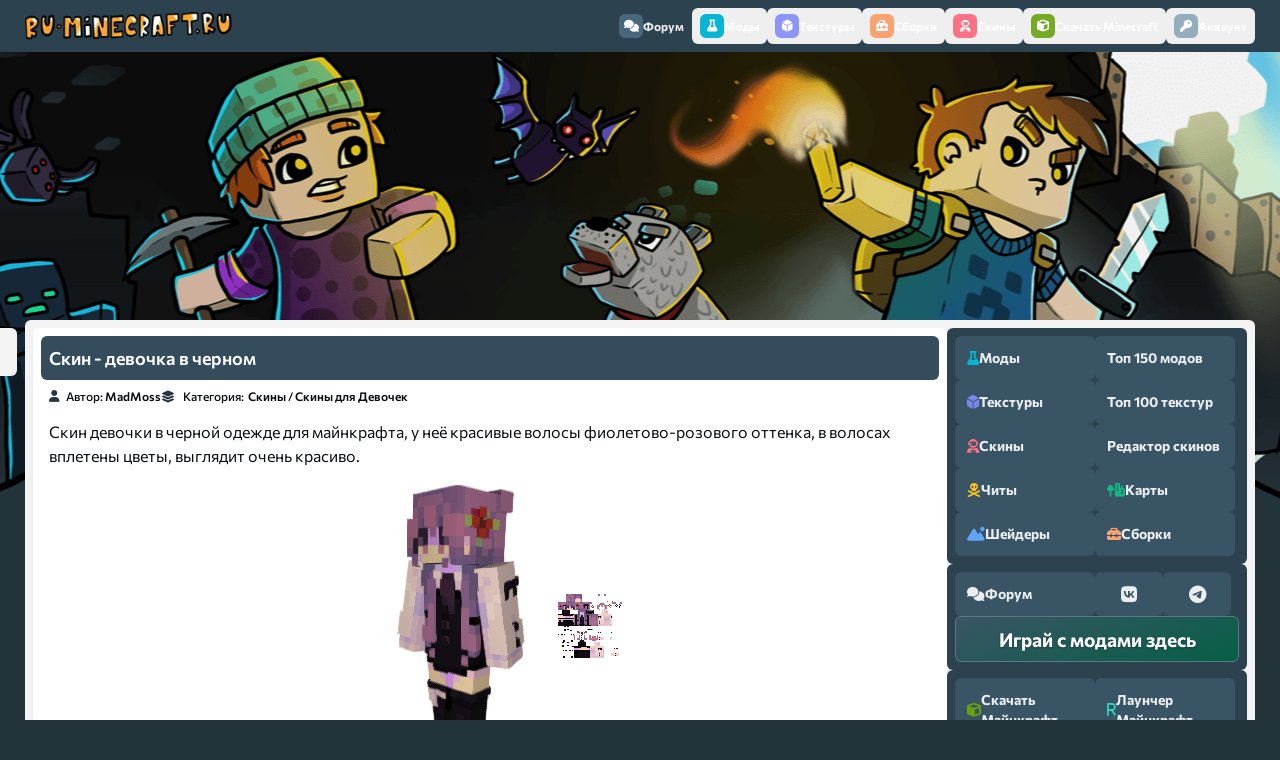

--- FILE ---
content_type: text/html; charset=windows-1251
request_url: https://ru-minecraft.ru/skins/75910-skin-devochka-v-chernom.html
body_size: 15913
content:
<!DOCTYPE html>
<html lang="ru">

    <head>
        <meta content="IE=edge" http-equiv="X-UA-Compatible"/>
        <meta name="viewport" content="width=device-width,initial-scale=1"/>
        <meta http-equiv="Content-Type" content="text/html; charset=windows-1251" />
<title>Скин - девочка в черном &raquo; Скачать скины для Майнкрафт, бесплатно</title>
<meta name="description" content="Скин девочки в черной одежде для майнкрафта, у неё красивые волосы фиолетово-розового оттенка, в волосах вплетены цветы, выглядит очень красиво." />
<meta name="keywords" content="вплетены, волосах, цветы, выглядит, красиво, очень, оттенка, розового, одежде, черной, майнкрафта, красивые, фиолетово, волосы, девочки" />
<meta property="og:site_name" content="ру Майнкрафт - скачать моды, текстуры, карты, гайды, скины" />
<meta property="og:type" content="article" />
<meta property="og:title" content="Скин - девочка в черном" />
<meta property="og:url" content="https://ru-minecraft.ru/skins/75910-skin-devochka-v-chernom.html" />
<meta property="og:image" content="https://ru-minecraft.ru/uploads/posts/2023-01/1673239738_new-girl-on-planetminecraft-com.png" />
<link rel="search" type="application/opensearchdescription+xml" href="https://ru-minecraft.ru/engine/opensearch.php" title="ру Майнкрафт - скачать моды, текстуры, карты, гайды, скины" />
        
        <link href="/templates/rework/assets/images/favicon.ico" rel="shortcut icon"/>
        <link
            href="/templates/rework/assets/css/styles.css?v=rumcUID{4bdfaef10ef23d34d793458384e8eaed271b44b462f63d07af54682119b3e7c5}"
            type="text/css"
            rel="stylesheet"
        />
        <script src="https://cdnjs.cloudflare.com/ajax/libs/web-animations/2.3.2/web-animations-next-lite.min.js"
            integrity="sha512-U8gBW6DQVbSLW1vF0d2gESATdYxLLAeZ04OWErnqWWUk4QLLis7Is+wcWKypXT8lIdnu4IQTHNsNrp5vELAHUA=="
            crossorigin="anonymous" referrerpolicy="no-referrer"></script>
        
        
        <link rel="preconnect" href="https://fonts.googleapis.com">
        <link
            rel="preconnect"
            href="https://fonts.gstatic.com"
            crossorigin
        >
        <!-- <link href="/templates/rework/assets/css/fontawesome.css" rel="stylesheet" /> -->
        <!-- <link href="" rel="stylesheet"> -->
        <!-- Yandex.RTB -->
        <script>window.yaContextCb=window.yaContextCb||[]</script>
        <script src="https://yandex.ru/ads/system/context.js" async></script>
    </head>

    <body>
        <!-- Floating menu on top -->
        <div class="navbar-wrapper">
  <nav class="navbar">
    <a href="/" class="navbar__logo"><img src="https://ru-minecraft.ru/templates/new2/images/topmenunew.png" /></a>
    <div mobile-menu class="navbar__items">
      <button class="navbar__item navbar__item--close mobile" mobile-menu-close><i class="fas fa-times"></i></button>
      <a href="/forum/" class="navbar__item navbar__item--forum"><span class="navbar__icon"><i
            class="fas fa-comments"></i></span> Форум</a
      >
      <button type="button" menu-open="mods" href="javascript:void(0)" class="navbar__item navbar__item--mods"><span
          class="navbar__icon"><i class="fas fa-flask"></i></span> Моды</button
      >
      <button type="button" menu-open="textures" href="javascript:void(0)" class="navbar__item navbar__item--textures"><span
          class="navbar__icon"><i class="fas fa-dice-d6"></i></span> Текстуры</button
      >
      <button type="button" menu-open="modpacks" href="javascript:void(0)" class="navbar__item navbar__item--modpacks"><span
          class="navbar__icon"><i class="fas fa-toolbox"></i></span> Сборки</button
      >
      <button type="button" menu-open="skins" href="javascript:void(0)" class="navbar__item navbar__item--skins"><span
          class="navbar__icon"><i class="fas fa-user-astronaut"></i></span> Скины</button
      >
      <button type="button" menu-open="minecraft" href="javascript:void(0)" class="navbar__item navbar__item--minecraft"><span
          class="navbar__icon"><i class="fas fa-cube"></i></span> Скачать Minecraft</button
      >
      <div class="navbar__dropdown-wrapper">
        <div menu-id="mods" class="navbar__dropdown">
          <div class="dropdown__items dropdown__max">
            <div class="dropdown__section dropdown__section--mods">
              <div class="section__title">
                <div class="section__icon">
                  <i class="fas fa-dice-d6"></i>
                </div>
                <p>По версиям игры</p>
              </div>
              <div class="section__content">
                <div class="section__mod section__mod--versions">
                  <a href="/mody-minecraft/m12111/">1.21.11 <span class="badge badge--last"><i class="fas fa-star"></i></span></a>
                  <a href="/mody-minecraft/m1219/">1.21.10</a>
                  <a href="/mody-minecraft/m1216/">1.21.8</a>
                  <a href="/mody-minecraft/m1215/">1.21.5</a>
                  <a href="/mody-minecraft/m1214/">1.21.4 </a>
                  <a href="/mody-minecraft/m1211/">1.21.1</a>
                  <a href="/mody-minecraft/m1205/">1.20.6</a>
                  <a href="/mody-minecraft/m120/">1.20.1</a>
                  <a href="/mody-minecraft/m1194/">1.19.4</a>
                  <a href="/mody-minecraft/m119/">1.19.2</a>
                  <a href="/mody-minecraft/m118/">1.18.2</a>
                  <a href="/mody-minecraft/m117/">1.17.1</a>
                  <a href="/mody-minecraft/m116/">1.16.5</a>
                  <a href="/mody-minecraft/m115/">1.15.2</a>
                  <a href="/mody-minecraft/m1122/">1.12.2</a>
                  <a href="/mody-minecraft/m189/">1.8.9</a>
                  <a href="/mody-minecraft/m1710/">1.7.10</a>
                </div>
              </div>
            </div>
            <div class="dropdown__section dropdown__section--mods">
              <div class="section__title">
                <div class="section__icon">
                  <i class="fas fa-quidditch"></i>
                </div>
                <p>По категориям</p>
              </div>
              <div class="section__content">
                <div class="section__mod section__mod--categories">
                  <a href="/mody-minecraft/shaders/"><span class="i47"></span>Шейдеры</a>
                  <a href="/mody-minecraft/oruzhie/"><span class="i59"></span>Оружие</a>
                  <a href="/mody-minecraft/bronya/"><span class="i5"></span>Броня</a>
                  <a href="/mody-minecraft/instrumenty/"><span class="i23"></span>Инструменты</a>
                  <a href="/mody-minecraft/mobs/"><span class="i31"></span>Мобы</a>
                  <a href="/mody-minecraft/dekor/"><span class="i11"></span>Декор</a>
                  <a href="/mody-minecraft/eda/"><span class="i14"></span>Еда</a>
                  <a href="/mody-minecraft/cars/"><span class="i6"></span>Машины</a>
                  <a href="/mody-minecraft/magic/"><span class="i28"></span>Магия</a>
                  <a href="/mody-minecraft/realistichnost/"><span class="i43"></span>Реалистичность</a>
                  <a href="/mody-minecraft/rpg/"><span class="i44"></span>RPG моды</a>
                  <a href="/mody-minecraft/industrial/"><span class="i22"></span>Индустриальные</a>
                  <a href="/mody-minecraft/block/"><span class="i4"></span>Блоки</a>
                  <a href="/mody-minecraft/ores/"><span class="i37"></span>Руды</a>
                  <a href="/mody-minecraft/biom/"><span class="i3"></span>Биомы</a>
                  <a href="/mody-minecraft/dim/"><span class="i12"></span>Измерения</a>
                  <a href="/mody-minecraft/fps/"><span class="i62"></span>Повышение FPS</a>
                  <a href="/mody-minecraft/useful/"><span class="i45"></span>Полезные</a>
                  <a href="/mody-minecraft/for-modpacks/"><span class="i64"></span>Для сборок</a>
                </div>
              </div>
            </div>
            <div class="dropdown__section dropdown__section--mods">
              <div class="section__title">
                <div class="section__icon">
                  <i class="fas fa-stream"></i>
                </div>
                <p>Дополнительно</p>
              </div>
              <div class="section__content">
                <div class="section__mod section__mod--links">
                  <a href="/mody-minecraft/">Скачать моды для Майнкрафт</a> 
                  <a href="/instrukcii-gajdy-minecraft/24750-ustanovka-modov-minecraft-16.html">Инструкция по установке модов</a>
                  <a href="/top.html">Топ 150 лучших модов</a>
                </div>
              </div>
            </div>
          </div>
        </div>
        <div menu-id="textures" class="navbar__dropdown">
          <div class="dropdown__items dropdown__max">
            <div class="dropdown__section dropdown__section--textures">
              <div class="section__title">
                <div class="section__icon">
                  <i class="fas fa-dice-d6"></i>
                </div>
                <p>По версиям игры</p>
              </div>
              <div class="section__content">
                <div class="section__mod section__mod--versions">
                  <a href="/tekstur-paki/resource/t1-2111/">1.21.11 <span class="badge badge--last"><i class="fas fa-star"></i></span></a>
                  <a href="/tekstur-paki/resource/t1-219/">1.21.10</a>
                  <a href="/tekstur-paki/resource/t1-216/">1.21.8</a>
                  <a href="/tekstur-paki/resource/t1-215/">1.21.5</a>
                  <a href="/tekstur-paki/resource/t1-21/">1.21.4</a>
                  <a href="/tekstur-paki/resource/t1-20/">1.20.6</a>
                  <a href="/tekstur-paki/resource/t1-19/">1.19.4</a>
                  <a href="/tekstur-paki/resource/t1-18/">1.18.2</a>
                  <a href="/tekstur-paki/resource/t1-17/">1.17.1</a>
                  <a href="/tekstur-paki/resource/t1-16/">1.16.5</a>
                  <a href="/tekstur-paki/resource/t1-15/">1.15.2</a>
                  <a href="/tekstur-paki/resource/t1-14/">1.14.4</a>
                  <a href="/tekstur-paki/resource/t1-12/">1.12.2</a>
                  <a href="/tekstur-paki/resource/17/">1.7.10</a>
                </div>
              </div>
            </div>
            <div class="dropdown__section dropdown__section--textures">
              <div class="section__title">
                <div class="section__icon">
                  <i class="fas fa-quidditch"></i>
                </div>
                <p>По разрешению</p>
              </div>
              <div class="section__content">
                <div class="section__mod section__mod--versions">
                  <a href="/tekstur-paki/8x/">8x</a>
                  <a href="/tekstur-paki/16x/">16x</a>
                  <a href="/tekstur-paki/32x/">32x</a>
                  <a href="/tekstur-paki/64x/">64x</a>
                  <a href="/tekstur-paki/128x/">128x</a>
                  <a href="/tekstur-paki/256x/">256x</a>
                  <a href="/tekstur-paki/512x/">512x</a>
                  <a href="/tekstur-paki/1024x/">1024x</a>
                  <a href="/tekstur-paki/2048x/">2048x</a>
                </div>
              </div>
            </div>
            <div class="dropdown__section dropdown__section--textures">
              <div class="section__title">
                <div class="section__icon">
                  <i class="fas fa-quidditch"></i>
                </div>
                <p>По категориям</p>
              </div>
              <div class="section__content">
                <div class="section__mod section__mod--versions">
                  <a href="/tekstur-paki/realizm/">Реалистичные</a>
                  <a href="/tekstur-paki/medieval/">Средневековые</a>
                  <a href="/tekstur-paki/mult/">Мультяшные</a>
                  <a href="/tekstur-paki/vanilla/">Ванильные</a>
                  <a href="/tekstur-paki/3d/">3D</a>
                  <a href="/tekstur-paki/texture-fps/">FPS</a>
                  <a href="/tekstur-paki/pvp/">PVP</a>
                  <a href="/tekstur-paki/pbr/">PBR</a>
                  <a href="/tekstur-paki/gui/">Интерфейс</a>
                </div>
              </div>
            </div>
            <div class="dropdown__section dropdown__section--textures">
              <div class="section__title">
                <div class="section__icon">
                  <i class="fas fa-stream"></i>
                </div>
                <p>Дополнительно</p>
              </div>
              <div class="section__content">
                <div class="section__mod section__mod--links">
                  <a href="/tekstur-paki/">Скачать текстурпаки для Майнкрафт</a>
                  <a href="/instrukcii-gajdy-minecraft/51956-texture-install.html">Инструкция по установке текстур</a>
                  <a href="/top-texture.html">Топ 100 лучших текстурпаков</a>
                </div>
              </div>
            </div>
          </div>
        </div>
        <div menu-id="skins" class="navbar__dropdown">
          <div class="dropdown__items dropdown__max">
            <div class="dropdown__section dropdown__section--skins">
              <div class="section__title">
                <div class="section__icon">
                  <i class="fas fa-quidditch"></i>
                </div>
                <p>По категориям</p>
              </div>
              <div class="section__content">
                <div class="section__mod section__mod--categories">
                  <a href="/skins/boys/"><span class="i29"></span>Для Мальчиков</a>
                  <a href="/skins/girl/"><span class="i18"></span>Для Девочек</a>
                  <a href="/skins/mobskin/"><span class="i32"></span>Мобы</a>
                  <a href="/skins/supergeroi/"><span class="i51"></span>Супергерои</a>
                  <a href="/skins/zombi/"><span class="i61"></span>Зомби</a>
                  <a href="/skins/voennye/"><span class="i57"></span>Военные</a>
                  <a href="/skins/utubery/"><span class="i60"></span>Ютуберы</a>
                  <a href="/skins/nub/"><span class="i36"></span>Скины Нуба</a>
                  <a href="/skins/krasivye/"><span class="i27"></span>Красивые</a>
                  <a href="/skins/ubiyca/"><span class="i24"></span>Убийцы</a>
                  <a href="/skins/top/"><span class="i53"></span>ТОП скины</a>
                  <a href="/skins/smex/"><span class="i50"></span>Смешные</a> 
                  <a href="/skins/prikol/"><span class="i40"></span>Прикольные</a>
                  <a href="/skins/skins-new-year/"><span class="i34"></span>Новый год</a>
                  <a href="/skins/skin-halloween/"><span class="i21"></span>Хеллоуин</a>
                </div>
              </div>
            </div>
            <div class="dropdown__section dropdown__section--skins">
              <div class="section__title">
                <div class="section__icon">
                  <i class="fas fa-stream"></i>
                </div>
                <p>Дополнительно</p>
              </div>
              <div class="section__content">
                <div class="section__mod section__mod--links">
                  <a href="/skins/">Скачать скины Майнкрафт</a>
            <a href="/skiny-dlja-minecraft/22332-chto-takoe-skiny-minecraft-i-kak-ustanovit-skin-personazha-v-maynkraft.html"
              >Как установить скин?</a
            >
            <a href="/sozdat-skin-dlya-minecraft.html">Создать\изменить скин</a>
                </div>
              </div>
            </div>
          </div>
        </div>
        <div menu-id="modpacks" class="navbar__dropdown">
          <div class="dropdown__items dropdown__max">
            <div class="dropdown__section dropdown__section--modpacks">
              <div class="section__title">
                <div class="section__icon">
                  <i class="fas fa-dice-d6"></i>
                </div>
                <p>По версиям игры</p>
              </div>
              <div class="section__content">
                <div class="section__mod section__mod--versions">
                  <a href="/klienty-minecraft/modpacks-121/">1.21.x</a>
                  <a href="/klienty-minecraft/modpacks-1201/">1.20.x</a>
                  <a href="/klienty-minecraft/modpacks-1192/">1.19.x</a>
                  <a href="/klienty-minecraft/modpacks-1182/">1.18.2</a>
                  <a href="/klienty-minecraft/modpacks-1171/">1.17.1</a>
                  <a href="/klienty-minecraft/k116/">1.16.5</a>
                  <a href="/klienty-minecraft/k115/">1.15.2</a>
                  <a href="/klienty-minecraft/k114/">1.14.4</a>
                  <a href="/klienty-minecraft/k112/">1.12.2</a>
                  <a href="/klienty-minecraft/kl18/">1.8.9</a>
                  <a href="/klienty-minecraft/k1710">1.7.10</a>
                </div>
              </div>
            </div>
            <div class="dropdown__section dropdown__section--modpacks">
              <div class="section__title">
                <div class="section__icon">
                  <i class="fas fa-stream"></i>
                </div>
                <p>Дополнительно</p>
              </div>
              <div class="section__content">
                <div class="section__mod section__mod--links">
                  <a href="/klienty-minecraft/">Скачать сборки с модами Майнкрафт</a>
                  <a href="/skachat-servera-minecraft/">Скачать сборки серверов Майнкрафт</a>
                  <a href="/klienty-minecraft/saudade-studio/">Сборки от Saudade Studio</a>
                </div>
              </div>
            </div>
          </div>
        </div>
        <div menu-id="minecraft" class="navbar__dropdown">
          <div class="dropdown__items dropdown__max">
            <div class="dropdown__section dropdown__section--minecraft">
              <div class="section__title">
                <div class="section__icon">
                  <i class="fas fa-dice-d6"></i>
                </div>
                <p>Версии Minecraft для скачивания</p>  
              </div>
              <div class="section__content">
                <div class="section__mod section__mod--versions">
                  <a href="/skachat-minecraft/84578-download-minecraft-12111.html">1.21.11 <span class="badge badge--last"><i class="fas fa-star"></i></span></a>
                  <a href="/skachat-minecraft/83769-download-minecraft-1219.html">1.21.10</a>
                  <a href="/skachat-minecraft/82695-download-minecraft-1216.html">1.21.8</a>
                  <a href="/skachat-minecraft/81718-download-minecraft-1215.html">1.21.5</a>
                  <a href="/skachat-minecraft/80625-minecraft-1214-download.html">1.21.4</a>
                  <a href="/skachat-minecraft/76588-minecraft-120.html">1.20.6</a>
                  <a href="/skachat-minecraft/72546-download-minecraft-119.html">1.19.x</a>
                  <a href="/skachat-minecraft/69489-download-minecraft-118.html">1.18.2</a>
                  <a href="/skachat-minecraft/65549-download-minecraft-117.html">1.17.1</a>
                  <a href="/skachat-minecraft/60765-116.html">1.16.5</a>
                  <a href="/skachat-minecraft/58374-minecraft-115.html">1.15.2</a>
                  <a href="/skachat-minecraft/48183-skachat-maynkraft-112.html">1.12.2</a>
                  <a href="/skachat-minecraft/27455-skachat-minecraft-170.html">1.7.10</a>
                </div>
              </div>
            </div>
            <div class="dropdown__section dropdown__section--minecraft">
              <div class="section__title">
                <div class="section__icon">
                  <i class="fas fa-stream"></i>
                </div>
                <p>Дополнительно</p>
              </div>
              <div class="section__content">
                <div class="section__mod section__mod--links">
                  <a href="/launcher/">Лаунчер для Майнкрафт</a>
                  <a href="/skachat-minecraft/">Прочие версии игры</a>
                </div>
              </div>
            </div>
          </div>
        </div>
      </div>
      


<button menu-open="profile" href="javascript:void(0)" class="navbar__item">
    <span class="navbar__icon">
        <i
            class="fas fa-key"></i></span> Аккаунт</button>
<div class="navbar__dropdown-wrapper">
    <div menu-id="profile" class="navbar__dropdown">
        <div class="dropdown__items dropdown__max">
            <ul>
                <form method="post">
                    <li style="padding: 5px 10px">
                        <input placeholder="Логин:" type="text" name="login_name" id="login_name" required/>
                    </li>

                    <li style="padding: 5px 10px">
                        <input placeholder="Пароль:" type="password" name="login_password" id="login_password" required/>
                    </li>

                    <li>
                        <button onclick="submit();" type="submit" style="padding: 5px 10px; width: 100%; background: none; border: none">
                            <input type="button" name="login" value="Войти"/>
                        </button>
                    </li>
                    <li>
                        <a href="https://ru-minecraft.ru/index.php?do=lostpassword" rel="nofollow">Восстановить пароль</a>
                    </li>
                    <li class="lfield lfchek" style="opacity: 0.8">
                        <a href="https://oauth.vk.com/authorize?client_id=6415698&amp;redirect_uri=https%3A%2F%2Fru-minecraft.ru%2Findex.php%3Fdo%3Dauth-social%26provider%3Dvk&amp;scope=offline%2Cwall%2Cemail&amp;state=b66744cc896cc22e8eadc6dcfb6af6a7&amp;response_type=code" target="_blank" rel="nofollow" style="display: inline; padding: 0">
                            <img
                                src="/templates/rework/assets/images/social/vkontakte.png"/></a>
                         <a href="https://oauth.yandex.ru/authorize?client_id=b9ebcb51b6764cb6a0952aed78bfdf10&amp;redirect_uri=https%3A%2F%2Fru-minecraft.ru%2Findex.php%3Fdo%3Dauth-social%26provider%3Dyandex&amp;state=b66744cc896cc22e8eadc6dcfb6af6a7&amp;response_type=code"
                            target="_blank" rel="nofollow" style="display: inline; padding: 0">
                            <img
                                src="/templates/rework/assets/images/social/yandex.png"/></a>
                         <a href="https://accounts.google.com/o/oauth2/auth?client_id=865682141590-sphras0iceav18ilkv500t58vqnmd5p0.apps.googleusercontent.com&amp;redirect_uri=https%3A%2F%2Fru-minecraft.ru%2Findex.php%3Fdo%3Dauth-social%26provider%3Dgoogle&amp;scope=https%3A%2F%2Fwww.googleapis.com%2Fauth%2Fuserinfo.email+https%3A%2F%2Fwww.googleapis.com%2Fauth%2Fuserinfo.profile&amp;state=b66744cc896cc22e8eadc6dcfb6af6a7&amp;response_type=code" target="_blank"
                            rel="nofollow" style="display: inline; padding: 0">
                            <img src="/templates/rework/assets/images/social/google.png"/>
                        </a>
                    </li>
                    <input name="login" type="hidden" id="login" value="submit"/>
                </form>
            </ul>
            <a href="https://ru-minecraft.ru/index.php?do=register" rel="nofollow">Регистрация</a>
        </div>
    </div>
</div>


    </div>
    <div class="navbar__items mobile">
      <button type="button" mobile-menu-open href="javascript:void(0)" class="navbar__item"><span class="navbar__icon"><i
            class="fas fa-bars"></i></span> Меню</button
      >
    </div>
  </nav>
</div>


        <div class="body">
            <div class="body__content">
                <div class="body__head">
                    <div class="body__info"></div>
                    
                    <div style="max-width: 905px; max-height: 250px;">            
                        <!-- Yandex.RTB R-A-1617534-2 -->
                        <div id="yandex_rtb_R-A-1617534-2"></div>
                        <script>window.yaContextCb.push(()=>{
              Ya.Context.AdvManager.render({
                renderTo: 'yandex_rtb_R-A-1617534-2',
                blockId: 'R-A-1617534-2'
              })
            })</script></div>
                        
                    
                     
                    <!---->
                </div>
                <div class="body__container">
                    <div id='dle-content'><script type="application/ld+json">{
    "@context": "http://schema.org",
    "@type": "Article",
    "headline": "Скин - девочка в черном",
    "description": "Скин девочки в черной одежде для майнкрафта, у неё красивые волосы фиолетово-розового оттенка, в волосах вплетены цветы, выглядит очень красиво.",
    "image": ["https://ru-minecraft.ru/uploads/posts/2023-01/1673239738_new-girl-on-planetminecraft-com.png"]
}
</script>

<script>
					window.addEventListener('DOMContentLoaded', () => {
						renderSkin(document.body.querySelector('.skin__preview-3d'));
						document.querySelectorAll('#edit').forEach((item) => {
							item.addEventListener('click', (event) => {
								event.preventDefault();
								window.localStorage.setItem('skin', event.target.href);
								window.location.assign('/sozdat-skin-dlya-minecraft.html');
							});
						});
				});
			
</script>
<div class="news__item news__item--skin news__item--fullpage">
    <div class="news__controls-wrapper">
        <div class="news__controls">
    <div class="news__reputation">
        <!--<button aria-label="Повысить рейтинг новости" class="reputation__control reputation__control--positive">
            <i class="fas fa-angle-up"></i>
            </button>-->
        <div tooltip="Рейтинг публикации" class="reputation__current">
            <div id="reputation_post" class="reputation-post-rating"><div class="reputation_count"><span class="rating-sep">(</span><span class="reputation_positive" title="Положительный рейтинг"> 0.00 </span><span class="reputation_general" title="Общий рейтинг">0</span><span class="reputation_negative" title="Отрицательный рейтинг"> 0.00 </span><span class="rating-sep">)</span></div></div>
        </div>
        <!--<button aria-label="Понизить рейтинг новости" class="reputation__control reputation__control--negative">
            <i class="fas fa-angle-down"></i>
            </button>-->
    </div>
    
</div>

    </div>
    <div class="news__title">
        <h1>Скин - девочка в черном</h1>
    </div>
    <div class="news__details">
        <div class="news__author">
            <i class="fa-solid fa-user"></i>
            <span class="news__author-word">Автор:</span> <a onclick="ShowProfile('MadMoss', 'https://ru-minecraft.ru/user/MadMoss/', '0'); return false;" href="https://ru-minecraft.ru/user/MadMoss/" rel="nofollow">MadMoss</a>
        </div>
        <div class="news__categories">
            <i class="fa-solid fa-layer-group"></i>
            <span class="news__categories-word">Категория:</span> <a href="https://ru-minecraft.ru/skins/">Скины</a> / <a href="https://ru-minecraft.ru/skins/girl/">Скины для Девочек</a>
        </div>
    </div>
    <div class="news__content news__content--skin">
        Скин девочки в черной одежде для майнкрафта, у неё красивые волосы фиолетово-розового оттенка, в волосах вплетены цветы, выглядит очень красиво.
        <div id="skin-75910" class="news__skin news__skin--full">
            <canvas skin-preview="https://ru-minecraft.ru/uploads/posts/2023-01/1673239738_new-girl-on-planetminecraft-com.png" class="skin__preview-3d"></canvas>
            <img class="skin__original" src="https://ru-minecraft.ru/uploads/posts/2023-01/1673239738_new-girl-on-planetminecraft-com.png"/>
        </div>
    </div>
    <!-- Yandex.RTB R-A-1617534-12 -->
    <div id="yandex_rtb_R-A-1617534-12"></div>
    <script>
			window.yaContextCb.push(()=>{
				Ya.Context.AdvManager.render({
					"blockId": "R-A-1617534-12",
					"renderTo": "yandex_rtb_R-A-1617534-12"
				})
			})
		</script>
    <div class="news__footer news__footer--full">
        <div class="footer__section footer__section--actions">
            <a class="footer__button" href="https://ru-minecraft.ru/uploads/posts/2023-01/1673239738_new-girl-on-planetminecraft-com.png" download="Скин - девочка в черном-(ru-minecraft.ru).png"
                title="Бесплатно скачать Скин - девочка в черном">Скачать
                скин
            </a>
            <a class="footer__button" id="edit" href="https://ru-minecraft.ru/uploads/posts/2023-01/1673239738_new-girl-on-planetminecraft-com.png" class="test" title="Отредактировать Скин - девочка в черном">Изменить
            </a>
            
            <a class="footer__button" href="https://www.minecraft.net/profile/skin/remote?url=https://ru-minecraft.ru/uploads/posts/2023-01/1673239738_new-girl-on-planetminecraft-com.png" target="_blank"
                title="Установить скин на лицензионный майнкрафт через личный кабинет">Установить
                на лицензию
            </a>
            
        </div>
        <div class="footer__section">
            <p class="footer__title">
                <i class="fas fa-fire"></i> Статистика
            </p>
            <div class="footer__stats">
                <p>
                    <i class="fas fa-eye"></i>
                    Просмотров: <span>1 215</span>
                </p>
                <p>
                    <i class="fas fa-comments"></i>
                    Комментариев: <span>0</span>
                </p>
                <p>
                    <i class="fas fa-pencil"></i>
                    Опубликовано: <span news-date>9-01-2023, 07:48</span>
                </p>
            </div>
        </div>
        <div class="footer__section">
            <p class="footer__title">
                <i class="fas fa-fire"></i> Рейтинг
            </p>
            <div id="reputation_post" class="reputation-post-rating"><div class="reputation_count"><span class="rating-sep">(</span><span class="reputation_positive" title="Положительный рейтинг"> 0.00 </span><span class="reputation_general" title="Общий рейтинг">0</span><span class="reputation_negative" title="Отрицательный рейтинг"> 0.00 </span><span class="rating-sep">)</span></div></div>
        </div>
        <div class="footer__section footer__section--max">
            <p class="footer__title">
                <i class="fas fa-fire"></i> Категории
            </p>
            <div class="footer__categories"><a href="https://ru-minecraft.ru/skins/">Скины</a> / <a href="https://ru-minecraft.ru/skins/girl/">Скины для Девочек</a></div>
        </div>
    </div>
</div>

<div class="news__related related-news">
    <div class="related-news__item">
    <div class="related-news__image">
        <div id="skin-{news-id}" class="news__skin">
            <div tooltip="Примерное отображение скина в игре, для перехода в новость скина, нажми на ссылку ниже."
                skin-preview-image="https://ru-minecraft.ru/uploads/posts/2022-08/1660306023_eduardobandeio-on-planetminecraft-com.png" class="skin__preview">
            </div>
        </div>
    </div>
    <a href="https://ru-minecraft.ru/skins/74615-skin-devochka-v-chernom-kostyume.html">
        <div class="related-news__info">
            <h4 class="related-news__title">Скин - девочка в черном костюме</h4>
        </div>
    </a>
</div>
<div class="related-news__item">
    <div class="related-news__image">
        <div id="skin-{news-id}" class="news__skin">
            <div tooltip="Примерное отображение скина в игре, для перехода в новость скина, нажми на ссылку ниже."
                skin-preview-image="https://ru-minecraft.ru/uploads/posts/2021-06/1623570404_cute-girl.png" class="skin__preview">
            </div>
        </div>
    </div>
    <a href="https://ru-minecraft.ru/skins/68920-skin-milaya-devochka-v-chernom.html">
        <div class="related-news__info">
            <h4 class="related-news__title">Скин - милая девочка в черном</h4>
        </div>
    </a>
</div>
<div class="related-news__item">
    <div class="related-news__image">
        <div id="skin-{news-id}" class="news__skin">
            <div tooltip="Примерное отображение скина в игре, для перехода в новость скина, нажми на ссылку ниже."
                skin-preview-image="https://ru-minecraft.ru/uploads/posts/2020-07/1594790735_skin-mrm.png" class="skin__preview">
            </div>
        </div>
    </div>
    <a href="https://ru-minecraft.ru/skins/63426-skin-devochka-v-chernom.html">
        <div class="related-news__info">
            <h4 class="related-news__title">Скин - девочка в черном</h4>
        </div>
    </a>
</div>
<div class="related-news__item">
    <div class="related-news__image">
        <div id="skin-{news-id}" class="news__skin">
            <div tooltip="Примерное отображение скина в игре, для перехода в новость скина, нажми на ссылку ниже."
                skin-preview-image="https://ru-minecraft.ru/uploads/posts/2019-05/1558340719_planetminecraftcom4309453-1558284500.png" class="skin__preview">
            </div>
        </div>
    </div>
    <a href="https://ru-minecraft.ru/skins/56675-skin-devochka-v-chernom-hudi.html">
        <div class="related-news__info">
            <h4 class="related-news__title">Скин - девочка в черном худи</h4>
        </div>
    </a>
</div>
<div class="related-news__item">
    <div class="related-news__image">
        <div id="skin-{news-id}" class="news__skin">
            <div tooltip="Примерное отображение скина в игре, для перехода в новость скина, нажми на ссылку ниже."
                skin-preview-image="https://ru-minecraft.ru/uploads/posts/2019-05/1557996115_skin2-1557922671.png" class="skin__preview">
            </div>
        </div>
    </div>
    <a href="https://ru-minecraft.ru/skins/56614-skin-devochka-v-chernom.html">
        <div class="related-news__info">
            <h4 class="related-news__title">Скин - девочка в черном</h4>
        </div>
    </a>
</div>

</div>

<div class="news__related related-news">
    <div class="related-news__item">
    <div class="related-news__image">
        <div id="skin-58712" class="news__skin">
            <div tooltip="Примерное отображение скина в игре, для скачивания, нажми на ссылку ниже."
                skin-preview-image="https://ru-minecraft.ru/uploads/posts/2019-10/1570594033_planetminecraftcom4417117-1570513381.png" class="skin__preview">
            </div>
        </div>
    </div>
    <a href="https://ru-minecraft.ru/skins/58712-skin-tineydzher-v-kostyume.html">
        <div class="related-news__info">
            <h4 class="related-news__title">Скин - тинейджер в костюме</h4>
        </div>
    </a>
</div><div class="related-news__item">
    <div class="related-news__image">
        <div id="skin-62887" class="news__skin">
            <div tooltip="Примерное отображение скина в игре, для скачивания, нажми на ссылку ниже."
                skin-preview-image="https://ru-minecraft.ru/uploads/posts/2020-06/1591959050_steve-planetminecraft-com-1591915064.png" class="skin__preview">
            </div>
        </div>
    </div>
    <a href="https://ru-minecraft.ru/skins/62887-skin-cherno-seryy-detektiv.html">
        <div class="related-news__info">
            <h4 class="related-news__title">Скин - черно-серый детектив</h4>
        </div>
    </a>
</div><div class="related-news__item">
    <div class="related-news__image">
        <div id="skin-80247" class="news__skin">
            <div tooltip="Примерное отображение скина в игре, для скачивания, нажми на ссылку ниже."
                skin-preview-image="https://ru-minecraft.ru/uploads/posts/2024-10/1729600565_what-i-actually-wear-on-planetminecraft-com.png" class="skin__preview">
            </div>
        </div>
    </div>
    <a href="https://ru-minecraft.ru/skins/80247-skin-pink-girl.html">
        <div class="related-news__info">
            <h4 class="related-news__title">Скин - pink girl</h4>
        </div>
    </a>
</div><div class="related-news__item">
    <div class="related-news__image">
        <div id="skin-60921" class="news__skin">
            <div tooltip="Примерное отображение скина в игре, для скачивания, нажми на ссылку ниже."
                skin-preview-image="https://ru-minecraft.ru/uploads/posts/2020-02/1582691393_68c4e101-a545-4c84-83cb-aefd3566b65c.png" class="skin__preview">
            </div>
        </div>
    </div>
    <a href="https://ru-minecraft.ru/skins/60921-skin-infected.html">
        <div class="related-news__info">
            <h4 class="related-news__title">Скин - infected</h4>
        </div>
    </a>
</div><div class="related-news__item">
    <div class="related-news__image">
        <div id="skin-81134" class="news__skin">
            <div tooltip="Примерное отображение скина в игре, для скачивания, нажми на ссылку ниже."
                skin-preview-image="https://ru-minecraft.ru/uploads/posts/2025-01/1737883707_dark-and-purple-goth-style-on-planetminecraft-com.png" class="skin__preview">
            </div>
        </div>
    </div>
    <a href="https://ru-minecraft.ru/skins/81134-skin-black-style-girl.html">
        <div class="related-news__info">
            <h4 class="related-news__title">Скин - black style girl</h4>
        </div>
    </a>
</div>
</div>
<!-- Yandex Native Ads C-A-1617534-10 -->
<div id="yandex_rtb_C-A-1617534-10"></div>
<script>window.yaContextCb.push(()=>{
  Ya.Context.AdvManager.renderWidget({
    renderTo: 'yandex_rtb_C-A-1617534-10',
    blockId: 'C-A-1617534-10'
  })
})</script><div class="news2">
    <table width="100%">
        <tr>
            <td class="menu_title" valign="top" colspan="2">Информация</td>
        </tr>
        <tr>
            <td width="55">
                <i class="fa fa-exclamation-triangle" aria-hidden="true" style="font-size: 55px;padding: 20px 0px 20px 20px;color: #faa535;"></i>
            </td>
            <td class="news" style="padding-bottom:10px; font-size: 18px; text-align: center;">Для написания комментария <a href="https://ru-minecraft.ru/index.php?do=register">зарегистрируйся</a> на сайте, это займет всего пару минут, голосуй за новости, зарабатывай репутацию.</td>
        </tr>
    </table></div></div>
                    </div>
                <div class="body__bottom">
                    <div class="body__forum"><div class="forum__last-messages">
    <div class="last-messages__title">
        <h3>Последние сообщения с форума</h3>
    </div>
    <div class="last-messages__messages">
        <div class="last-messages__header">
            <div class="header__theme">Название темы</div>
            <div class="header__stats">Статистика</div>
            <div class="header__lastmsg">Последнее сообщение</div>
        </div>
        <div class="last-messages__message">
    <div class="message__title">
        <a href="https://ru-minecraft.ru/forum/showtopic-26126/">Плагины для сервера spigot 1.12.2</a>
        <p>
            Тема в разделе: <span><a href="https://ru-minecraft.ru/forum/categories-32/">Ваши вопросы по Minecraft</a></span>
        </p>
    </div>
    <div class="message__stats">
        <p>
            Просмотров: <strong>9</strong>
        </p>
        <p>
            Ответов: <strong>0</strong>
        </p>
    </div>
    <div class="message__lastmsg">
        <a class="popup_profile" onclick="ShowProfile('Ronorn', 'https://ru-minecraft.ru/user/Ronorn', '0'); return false;" href="https://ru-minecraft.ru/user/Ronorn/">
        <div class="message__lastauthor">
            <img src="https://ru-minecraft.ru/templates/rework/dleimages/noavatar.png" alt="Ronorn"/>
            <div>
                <p>Ronorn</p>
                <p title="Перейти к последнему сообщению">
                    <strong>от <a href="https://ru-minecraft.ru/forum/showtopic-26126/#message-1596609">Сегодня, 19:54</a></strong>
                </p>
            </div>
        </div>
        </a>
    </div>
</div>
<div class="last-messages__message">
    <div class="message__title">
        <a href="https://ru-minecraft.ru/forum/showtopic-26003/">Владимир Высоцкий - Корабли</a>
        <p>
            Тема в разделе: <span><a href="https://ru-minecraft.ru/forum/categories-31/">Музыка</a></span>
        </p>
    </div>
    <div class="message__stats">
        <p>
            Просмотров: <strong>403</strong>
        </p>
        <p>
            Ответов: <strong>5</strong>
        </p>
    </div>
    <div class="message__lastmsg">
        <a class="popup_profile" onclick="ShowProfile('JonnyB', 'https://ru-minecraft.ru/user/JonnyB', '0'); return false;" href="https://ru-minecraft.ru/user/JonnyB/">
        <div class="message__lastauthor">
            <img src="https://ru-minecraft.ru/uploads/fotos/foto_276453.png" alt="JonnyB"/>
            <div>
                <p>JonnyB</p>
                <p title="Перейти к последнему сообщению">
                    <strong>от <a href="https://ru-minecraft.ru/forum/showtopic-26003/#message-1596543">Сегодня, 14:38</a></strong>
                </p>
            </div>
        </div>
        </a>
    </div>
</div>
<div class="last-messages__message">
    <div class="message__title">
        <a href="https://ru-minecraft.ru/forum/showtopic-171/">Тех. поддержка</a>
        <p>
            Тема в разделе: <span><a href="https://ru-minecraft.ru/forum/categories-8/">Техническая поддержка сайта</a></span>
        </p>
    </div>
    <div class="message__stats">
        <p>
            Просмотров: <strong>270905</strong>
        </p>
        <p>
            Ответов: <strong>560</strong>
        </p>
    </div>
    <div class="message__lastmsg">
        <a class="popup_profile" onclick="ShowProfile('dmitrik4321', 'https://ru-minecraft.ru/user/dmitrik4321', '0'); return false;" href="https://ru-minecraft.ru/user/dmitrik4321/">
        <div class="message__lastauthor">
            <img src="https://ru-minecraft.ru/uploads/fotos/foto_386018.png" alt="dmitrik4321"/>
            <div>
                <p>dmitrik4321</p>
                <p title="Перейти к последнему сообщению">
                    <strong>от <a href="https://ru-minecraft.ru/forum/showtopic-171/page-29/#message-1596519">Сегодня, 13:27</a></strong>
                </p>
            </div>
        </div>
        </a>
    </div>
</div>
<div class="last-messages__message">
    <div class="message__title">
        <a href="https://ru-minecraft.ru/forum/showtopic-26124/">Хочу изучить вопрос насчет заказа сборок модов.</a>
        <p>
            Тема в разделе: <span><a href="https://ru-minecraft.ru/forum/categories-41/">Проекты </a></span>
        </p>
    </div>
    <div class="message__stats">
        <p>
            Просмотров: <strong>65</strong>
        </p>
        <p>
            Ответов: <strong>3</strong>
        </p>
    </div>
    <div class="message__lastmsg">
        <a class="popup_profile" onclick="ShowProfile('Sturmfieber', 'https://ru-minecraft.ru/user/Sturmfieber', '0'); return false;" href="https://ru-minecraft.ru/user/Sturmfieber/">
        <div class="message__lastauthor">
            <img src="https://ru-minecraft.ru/uploads/fotos/foto_372616.jpg" alt="Sturmfieber"/>
            <div>
                <p>Sturmfieber</p>
                <p title="Перейти к последнему сообщению">
                    <strong>от <a href="https://ru-minecraft.ru/forum/showtopic-26124/#message-1596517">Сегодня, 13:15</a></strong>
                </p>
            </div>
        </div>
        </a>
    </div>
</div>
<div class="last-messages__message">
    <div class="message__title">
        <a href="https://ru-minecraft.ru/forum/showtopic-26125/">Набор на ивент</a>
        <p>
            Тема в разделе: <span><a href="https://ru-minecraft.ru/forum/categories-26/">Частные, домашние, Hamachi сервера</a></span>
        </p>
    </div>
    <div class="message__stats">
        <p>
            Просмотров: <strong>34</strong>
        </p>
        <p>
            Ответов: <strong>1</strong>
        </p>
    </div>
    <div class="message__lastmsg">
        <a class="popup_profile" onclick="ShowProfile('Sturmfieber', 'https://ru-minecraft.ru/user/Sturmfieber', '0'); return false;" href="https://ru-minecraft.ru/user/Sturmfieber/">
        <div class="message__lastauthor">
            <img src="https://ru-minecraft.ru/uploads/fotos/foto_372616.jpg" alt="Sturmfieber"/>
            <div>
                <p>Sturmfieber</p>
                <p title="Перейти к последнему сообщению">
                    <strong>от <a href="https://ru-minecraft.ru/forum/showtopic-26125/#message-1596516">Сегодня, 13:15</a></strong>
                </p>
            </div>
        </div>
        </a>
    </div>
</div>

    </div>
</div>
</div>
                    <div class="body__breadcrumbs"><div id="dle-speedbar"><ul itemscope itemtype="http://schema.org/BreadcrumbList" class="speedbar"><li itemprop="itemListElement" itemscope itemtype="http://schema.org/ListItem"><a itemprop="item" href="https://ru-minecraft.ru/" title="ру Майнкрафт - скачать моды, текстуры, карты, гайды, скины"><span itemprop="name">Ru-minecraft.ru</span></a><meta itemprop="position" content="1" /></li><li class="speedbar_sep">&raquo;</li><li itemprop="itemListElement" itemscope itemtype="http://schema.org/ListItem"><a itemprop="item" href="https://ru-minecraft.ru/skins/" title="Скачать скины для Майнкрафт, бесплатно"><span itemprop="name">Скины</span></a><meta itemprop="position" content="2" /></li><li class="speedbar_sep">&raquo;</li><li>Скин - девочка в черном</li></ul></div></div>
                </div>
            </div>
            <div class="body__sidebar">
                <div class="sidebar__menu">
    <div class="sidebar__block">
        <a class="sidebar__link not-mobile" href="/mody-minecraft/">
            <i class="fa-solid fa-flask"></i>Моды
        </a>
        <a class="sidebar__link" href="/top.html">Топ 150 модов</a>
        <a class="sidebar__link not-mobile" href="/tekstur-paki/">
            <i class="fa-solid fa-dice-d6"></i>Текстуры
        </a> 
        <a class="sidebar__link" href="/top-texture.html">Топ 100 текстур</a>
        <a class="sidebar__link not-mobile" href="/skins/">
            <i class="fa-solid fa-user-astronaut"></i>Скины
        </a>
        <a class="sidebar__link not-mobile" href="/sozdat-skin-dlya-minecraft.html">Редактор скинов</a>
        <a class="sidebar__link not-mobile" href="/cheats/">
            <i class="fa-solid fa-skull-crossbones"></i>Читы
        </a>
        <a class="sidebar__link not-mobile" href="/karty-dlja-minecraft/">
            <i class="fa-solid fa-tree-city"></i>Карты
        </a>
        <a class="sidebar__link not-mobile" href="/shaders/">
            <i class="fa-solid fa-mountain-sun"></i>Шейдеры
        </a>
        <a class="sidebar__link not-mobile" href="/klienty-minecraft/">
            <i class="fa-solid fa-toolbox"></i>Сборки
        </a>
    </div>
    <div class="sidebar__block">
        <a class="sidebar__link" href="/forum/">
            <i class="fas fa-comments"></i> Форум
        </a>
        <a class="sidebar__link sidebar__link--social" href="https://vk.com/ru_minecraft_ru" target="_blank" rel="nofollow">
            <i class="fab fa-vk"></i>
        </a>
        <a class="sidebar__link sidebar__link--social" href="https://t.me/ru_mine_ru" target="_blank" rel="nofollow" noreplace>
            <i class="fab fa-telegram-plane"></i>
        </a>
        <a class="sidebar__link sidebar__link--max sidebar__link--wow" target="_blank" href="https://ru-minecraft.ru/engine/go.php?url=aHR0cHM6Ly9sZW1vbmNyYWZ0LnJ1Lz91dG1fc291cmNlPXJ1LW1pbmVjcmFmdCZhbXA7dXRtX21lZGl1bT1jcGM%3D"><span class="button-emojis">
            <span class="button-emoji"><i class="fa-solid fa-gem" style="color:#7fffd4"></i></span>
            <span class="button-emoji"><i class="fa-solid fa-bolt" style="color: rgba(6, 182, 212);"></i></span>
            <span class="button-emoji"><i class="fa-solid fa-cube" style="color:#897833"></i></span>
            <span class="button-emoji"><i class="fa-solid fa-fire" style="color:#ffa500"></i></span>
            <span class="button-emoji"><i class="fa-solid fa-earth-americas" style="color:rgba(96, 165, 250"></i></span>
            <span class="button-emoji"><i class="fa-solid fa-clover" style="color:#2cb92c"></i></span>
            <span class="button-emoji"><i class="fa-solid fa-sack-dollar" style="color:#ffff00"></i></span>
            <span class="button-emoji"><i class="fa-solid fa-gem" style="color:#7fffd4"></i></span>
            <span class="button-emoji"><i class="fa-solid fa-bolt" style="color: rgba(6, 182, 212);"></i></span>
            <span class="button-emoji"><i class="fa-solid fa-tree" style="color:#3edf3e"></i></span>
        </span>
        <span class="button-content">
            Играй с модами здесь
        </span>
        </a>

    <style>
    .sidebar__link--wow {
        position: relative;
        overflow: hidden;
    background: linear-gradient(160deg, #395564, #065f46);
        color: #fff;
        font-weight: 700;
        border-radius: .5rem;
    border: 1px solid rgb(92 120 135);
        padding: 1rem;
        display: flex;
        justify-content: center;
        align-items: center;
        text-align: center;
        z-index: 1;
        transition: transform 0.25s ease, box-shadow 0.25s ease, border-color 0.25s ease;
    }

    .sidebar__link--wow .button-content {
        position: relative;
        z-index: 2;
        font-size: 1.2rem;
        font-weight: 700;
        text-align: center;
        text-shadow: 0 1px 2px rgba(0,0,0,0.3);
    }

    .button-emojis {
        position: absolute;
        inset: 0;
        pointer-events: none;
        overflow: hidden;
        z-index: 1;
    }

    .button-emoji {
        position: absolute;
        bottom: -1.5rem;
        font-size: 0.9rem;
        animation: button-rise linear infinite;
    }

    .button-emoji:nth-child(1)  { left: 5%;  animation-duration: 4s;  font-size: 0.85rem; opacity: 0.3; }
    .button-emoji:nth-child(2)  { left: 15%; animation-duration: 5s;  font-size: 1rem;  opacity: 0.4; }
    .button-emoji:nth-child(3)  { left: 25%; animation-duration: 4.5s;font-size: 0.9rem; opacity: 0.35; }
    .button-emoji:nth-child(4)  { left: 35%; animation-duration: 6s;  font-size: 1rem;  opacity: 0.45; }
    .button-emoji:nth-child(5)  { left: 50%; animation-duration: 5.5s;font-size: 0.85rem; opacity: 0.3; }
    .button-emoji:nth-child(6)  { left: 65%; animation-duration: 4.2s;font-size: 0.95rem; opacity: 0.4; }
    .button-emoji:nth-child(7)  { left: 75%; animation-duration: 5.2s;font-size: 0.9rem; opacity: 0.35; }
    .button-emoji:nth-child(8)  { left: 85%; animation-duration: 4.8s;font-size: 1rem;  opacity: 0.4; }
    .button-emoji:nth-child(9)  { left: 92%; animation-duration: 6s;  font-size: 0.8rem; opacity: 0.3; }
    .button-emoji:nth-child(10) { left: 20%; animation-duration: 5s;  font-size: 0.85rem; opacity: 0.35; }

    @keyframes button-rise {
        0%   { transform: translateY(0) translateX(0) rotate(0deg);    opacity: inherit; }
        25%  { transform: translateY(-100%) translateX(6px) rotate(15deg); }
        50%  { transform: translateY(-200%) translateX(-6px) rotate(-15deg); }
        75%  { transform: translateY(-300%) translateX(4px) rotate(10deg); }
        100% { transform: translateY(-400%) translateX(0) rotate(0deg); opacity: 0; }
    }

    .sidebar__link--wow:hover {
        transform: translateY(-2px) scale(1.02);
        border-color: rgba(255, 255, 255, 0.6);
    }
    </style>
    </div>
    <div class="sidebar__block">
        <a class="sidebar__link" href="/skachat-minecraft/">
            <i class="fas fa-cube"></i>Скачать Майнкрафт
        </a>
        <a class="sidebar__link" href="/launcher/53894-rulauncher.html">
            <i class="fa-solid fa-r"></i>Лаунчер Майнкрафт
        </a>
        <a class="sidebar__link" href="/novosti-minecraft/">
            <i class="fa-solid fa-newspaper"></i>Новости
        </a>
        <a class="sidebar__link" href="/plaginy-minecraft/">
            <i class="fa-solid fa-puzzle-piece"></i>Плагины
        </a>
        <a class="sidebar__link" href="/instrukcii-gajdy-minecraft/">
            <i class="fa-solid fa-book-open-reader"></i>Гайды
        </a>
        <a class="sidebar__link" href="/seeds/">
            <i class="fa-solid fa-layer-group"></i>Сиды
        </a>
        <button type="button" class="sidebar__link sidebar__link--max" sidebar-anchor="raznoe" href="javascript:void(0)"
            data-open="raznoe">
            Разное <i class="fas fa-chevron-down"></i>
        </button>
        <div class="sidebar__spoiler" sidebar-spoiler="raznoe">
            <a class="sidebar__link" href="/novyy-god/"> Новый год</a>
            <a class="sidebar__link" href="/halloween/"> Хеллоуин</a>
            <a class="sidebar__link" href="/mody-minecraft/data-pack/"> Датапаки</a>
            <a class="sidebar__link" href="/instrukcii-gajdy-minecraft/command-block/"> Командный блок</a>
            <a class="sidebar__link" href="/generator-achivmentov.html"> Генератор ачивок</a>
            <a class="sidebar__link" href="/igry-pohozhie-na-minecraft/"> Игры похожие на Майнкрафт</a>
            <a class="sidebar__link" href="/id-predmetov-minecraft.html"> Id предметов в майнкрафт</a>
            <a class="sidebar__link" href="/hosting-minecraft/"> Хостинг Майнкрафт</a>   
            <a class="sidebar__link" href="/raznoe/"> Разные новости</a>
        </div>
    </div>
    <div class="sidebar__block">
        <div class="sidebar__search">
            <script>
        (function () {
          var cx = '015d52df490ba4a6b';
          var gcse = document.createElement('script');
          gcse.type = 'text/javascript';
          gcse.async = true;
          gcse.src = 'https://cse.google.com/cse.js?cx=' + cx;
          var s = document.getElementsByTagName('script')[0];
          s.parentNode.insertBefore(gcse, s);
        })();
      </script>
            <gcse:search enablehistory="false"></gcse:search>
            <!-- <input id="search-field" class="search__field" type="text" placeholder="Поиск по сайту..." />
                <a id="search-btn" href="/index.php?do=search&subaction=search&search_start=0&full_search=0&result_from=1&story="
                class="search__button"><i class="fas fa-search"></i></a> -->
        </div>
        <a class="sidebar__link sidebar__link--alt-search" href="/?do=search">альтернативный поиск</a> 
    </div>
    <div class="sidebar__block">
        <a class="sidebar__link sidebar__link--1/4"" href="/mody-minecraft/797-minecraft-forge.html">Forge</a>
        <a class="sidebar__link sidebar__link--1/4"" href="/mody-minecraft/77411-neoforge.html">Neoforge</a>
        <a class="sidebar__link sidebar__link--1/4" href="/mody-minecraft/54974-fabric-mod-loader-mod-yadro-dlya-114.html">Fabric</a>
        <a class="sidebar__link sidebar__link--1/4" href="/mody-minecraft/56341-fabric-api.html">API</a>
        <a class="sidebar__link" href="/mody-minecraft/2583-optifine-hd-fps.html">Optifine HD</a>
        <a class="sidebar__link" href="/fayly-dlya-minecraft/48273-skachat-java-dzhava-dlya-maynkraft.html"> Скачать
            Java</a>
        <a class="sidebar__link sidebar__link--1/4" href="/mody-minecraft/63596-sodium.html">Sodium</a>
        <a class="sidebar__link sidebar__link--1/4" href="/mody-minecraft/68891-irisshaders.html">Iris</a>
        <a class="sidebar__link sidebar__link--1/4" href="/mody-minecraft/78310-embeddium.html" style="font-size: 12px;">Embeddium</a>
        <a class="sidebar__link sidebar__link--1/4" href="/mody-minecraft/72752-oculus.html">Oculus</a>
        <a class="sidebar__link" href="/krafting-v-minecraft.html" style="font-size: .85rem"> Рецепты крафтов</a>
        <a class="sidebar__link" href="/skachat-servera-minecraft/"> Сборки серверов</a>
        <button type="button" class="sidebar__link sidebar__link--max" sidebar-anchor="guides"
            href="javascript:void(0)">
            Инструкции для новичков <i class="fas fa-chevron-down"></i>
        </button>
        <div class="sidebar__spoiler" sidebar-spoiler="guides">
            <a class="sidebar__link"
                href="/skachat-minecraft/8643-kak-ustanovit-minecraft-ustanovka-maynkrafta-na-win-7vistaxp.html"> Как установить
                Майнкрафт</a>
            <a class="sidebar__link" href="/instrukcii-gajdy-minecraft/49216-igrat-v-maynkraft-po-seti-s-druzyami-instrukciya.html">
                Как играть с
                друзьями</a>
            <a class="sidebar__link" href="/instrukcii-gajdy-minecraft/24750-ustanovka-modov-minecraft-16.html"> Как
                установить моды</a>
            <a class="sidebar__link" href="/instrukcii-gajdy-minecraft/52013-map-install.html"> Как установить карты</a>
            <a class="sidebar__link" href="/instrukcii-gajdy-minecraft/51956-texture-install.html"> Как установить
                текстуры</a>
            <a class="sidebar__link"
                href="/skiny-dlja-minecraft/22332-chto-takoe-skiny-minecraft-i-kak-ustanovit-skin-personazha-v-maynkraft.html">
                Как установить скины</a>
            <a class="sidebar__link" href="/instrukcii-gajdy-minecraft/686-kak-ustanavlivat-nashi-klienty-s-modami.html"> Как
                установить сборки</a>
            <a class="sidebar__link" href="/plaginy-minecraft/24-world-guard-privat-territoriy.html"> Приват территории на
                сервере</a>
        </div>
    </div>
    <div class="sidebar__block">
        <a class="sidebar__link sidebar__link--addnews" href="/addnews.html" rel="nofollow">
            <i class="fa-solid fa-heart"></i>Добавить
            новость</a>
        <a class="sidebar__link sidebar__link--abyss" href="/bezdna/">
            <i class="fa-solid fa-user-pen"></i>Бездна
        </a>
    </div>
    
    <div class="klauncher-wrapper">
        <a></a>
        <a class="klauncher" href="/klauncher" target="_blank" rel="nofollow">
            <div class="kl--logo">
                <span class="kl--title">
                    K<span class="kl--red">L:</span>AUNCHER
                </span>
                <span class="kl--description">Майнкрафт лаунчер нового поколения</span>
                <span class="kl--sub-description">Все для игроков - безопасность, функционал и максимум простоты</span>
            </div>

            <div class="kl--footer">
                <div class="kl--logo-min">
                    <img src="https://img.ru-minecraft.ru/logokl2.png" alt="">
                </div>

            
                <div class="kl--download">
                    Скачать
                </div>
            

                <div class="kl--age-restriction">
                    <span>0+</span>
                </div>
            </div>
        </a>


        <style>
        .klauncher-wrapper * {
            font-family: 'Roboto', sans-serif;
            font-family: 'Montserrat', sans-serif;
        }

        .klauncher-wrapper {
            width: 300px;
            height: 300px;
            margin: 0 auto;
            font-family: 'Montserrat', sans-serif;
            color: #fff;
            background: url('https://img.ru-minecraft.ru/kl300x300-bg.png');
        }

        .klauncher {
            width: 100%;
            height: 100%;
            position: relative;
            display: flex;
            flex-direction: column;
            justify-content: space-between;
            align-items: center;
            color: #FFF;
            text-decoration: none;
        }
		.klauncher:hover {
			text-decoration: none;
		}

        .klauncher::after,
        .klauncher::before {
            content: '';
            position: absolute;
            right: 6px;
        }

        .kl--logo {
            margin-top: 10px;
            position: relative;
            display: flex;
            flex-direction: column;
            justify-content: space-between;
            background: none;
            width: 250px;
            height: 220px;
        }

        .kl--title {
            display: flex;
            font-weight: 700;
            font-size: 34px;
            user-select: none;
        }

        .kl--description {
            display: flex;
            font-weight: 700;
            font-size: 24px;
            user-select: none;
            height: fit-content;
            width: 172px;
        }

        .kl--sub-description {
            display: flex;
            width: 198px;
            font-weight: 700;
            font-size: 12px;
            text-shadow: 0px 2px 6px #000000;

            user-select: none;
        }

        .kl--footer {
            width: 280px;
            margin-bottom: 10px;
            display: flex;

            flex-flow: row;
            justify-content: space-between;
            align-items: center;
        }

        .kl--logo-min {
            filter: drop-shadow(0px 4px 4px rgba(0, 0, 0, 0.25));
            
            user-select: none;
        }

        .kl--footer>a {
            text-decoration: none;
            display: flex;
            justify-content: space-between;
        }

        .kl--age-restriction>span {
            font-weight: 700;
            font-size: 14px;

            user-select: none;
        }

        .kl--download {
            display: flex;
            justify-content: center;
            align-items: center;
            color: #fff;
            font-weight: 700;
            width: 155px;
            height: 42px;

            background: #EB1F25;
            border: 1px solid #730E10;
            box-shadow: 0px 4px 4px rgba(0, 0, 0, 0.25);
            border-radius: 4px;
        }

        .kl--download:hover {
            filter: brightness(120%);
            transition: all .2s;
        }

        .kl--download:active {
            filter: brightness(90%);
            transition: all .2s;
        }


        .kl--red {
            color: #FF0000;
            font-weight: 700;
        }
    </style>

    </div>
    
    <div class="sidebar__block">

        <button type="button" sidebar-anchor="m12111" class="sidebar__link sidebar__link--max sidebar__link--open"
        href="javascript:void(0)">
        Minecraft 1.21.11 <i class="fas fa-chevron-down"></i>
        </button>
        <div class="sidebar__spoiler sidebar__spoiler--open" sidebar-spoiler="m12111">
            <a class="sidebar__link sidebar__link--compact sidebar__link--max"
                href="/novosti-minecraft/84523-minecraft-12111-update-wiki.html">
                <i class="fa-solid fa-newspaper"></i>Описание обновления
            </a>
            <a class="sidebar__link sidebar__link--compact sidebar__link--max" href="/skachat-minecraft/84578-download-minecraft-12111.html">
                <i class="fa-solid fa-cube"></i>Скачать майнкрафт 1.21.11
            </a>
            <a class="sidebar__link sidebar__link--compact sidebar__link--max" href="/mody-minecraft/m12111/">
                <i class="fa-solid fa-flask"></i>Моды для майнкрафт 1.21.11
            </a>
            <a class="sidebar__link sidebar__link--compact sidebar__link--max" href="/tekstur-paki/resource/t1-2111/">
                <i class="fa-solid fa-dice-d6"></i>Текстуры майнкрафт 1.21.11
            </a>
            <a class="sidebar__link sidebar__link--compact sidebar__link--max" href="/klienty-minecraft/modpacks-121/">
                <i class="fa-solid fa-toolbox"></i>Сборки с модами 1.21.x
            </a>
            <a class="sidebar__link sidebar__link--compact sidebar__link--max" href="/cheats/cheats-121/">
                <i class="fa-solid fa-skull-crossbones"></i>Читы для майнкрафт 1.21.11 - 1.21
            </a>
        </div>

        <button type="button" sidebar-anchor="m1219" class="sidebar__link sidebar__link--max sidebar__link--open"
        href="javascript:void(0)">
        Minecraft 1.21.10 <i class="fas fa-chevron-down"></i>
        </button>
        <div class="sidebar__spoiler sidebar__spoiler--open" sidebar-spoiler="m1219">
            <a class="sidebar__link sidebar__link--compact sidebar__link--max"
                href="/novosti-minecraft/83709-minecraft-1219-update-wiki.html">
                <i class="fa-solid fa-newspaper"></i>Описание обновления
            </a>
            <a class="sidebar__link sidebar__link--compact sidebar__link--max" href="/skachat-minecraft/83769-download-minecraft-1219.html">
                <i class="fa-solid fa-cube"></i>Скачать майнкрафт 1.21.10
            </a>
            <a class="sidebar__link sidebar__link--compact sidebar__link--max" href="/mody-minecraft/m1219/">
                <i class="fa-solid fa-flask"></i>Моды для майнкрафт 1.21.10
            </a>
            <a class="sidebar__link sidebar__link--compact sidebar__link--max" href="/tekstur-paki/resource/t1-219/">
                <i class="fa-solid fa-dice-d6"></i>Текстуры майнкрафт 1.21.10
            </a>
            <a class="sidebar__link sidebar__link--compact sidebar__link--max" href="/klienty-minecraft/modpacks-121/">
                <i class="fa-solid fa-toolbox"></i>Сборки с модами 1.21.x
            </a>
            <a class="sidebar__link sidebar__link--compact sidebar__link--max" href="/cheats/cheats-121/">
                <i class="fa-solid fa-skull-crossbones"></i>Читы для майнкрафт 1.21.10 - 1.21
            </a>
        </div>

        <button type="button" sidebar-anchor="m1216" class="sidebar__link sidebar__link--max sidebar__link"
        href="javascript:void(0)">
        Minecraft 1.21.8 <i class="fas fa-chevron-down"></i>
        </button>
        <div class="sidebar__spoiler sidebar__spoiler" sidebar-spoiler="m1216">
            <a class="sidebar__link sidebar__link--compact sidebar__link--max"
                href="/novosti-minecraft/82494-minecraft-1216-update-wiki.html">
                <i class="fa-solid fa-newspaper"></i>Описание обновления
            </a>
            <a class="sidebar__link sidebar__link--compact sidebar__link--max" href="/skachat-minecraft/82695-download-minecraft-1216.html">
                <i class="fa-solid fa-cube"></i>Скачать майнкрафт 1.21.8
            </a>
            <a class="sidebar__link sidebar__link--compact sidebar__link--max" href="/mody-minecraft/m1216/">
                <i class="fa-solid fa-flask"></i>Моды для майнкрафт 1.21.8
            </a>
            <a class="sidebar__link sidebar__link--compact sidebar__link--max" href="/tekstur-paki/resource/t1-216/">
                <i class="fa-solid fa-dice-d6"></i>Текстуры майнкрафт 1.21.8
            </a>
            <a class="sidebar__link sidebar__link--compact sidebar__link--max" href="/klienty-minecraft/modpacks-121/">
                <i class="fa-solid fa-toolbox"></i>Сборки с модами 1.21.x
            </a>
            <a class="sidebar__link sidebar__link--compact sidebar__link--max" href="/cheats/cheats-121/">
                <i class="fa-solid fa-skull-crossbones"></i>Читы для майнкрафт 1.21.8 - 1.21
            </a>
        </div>

        <button type="button" sidebar-anchor="m1215" class="sidebar__link sidebar__link--max sidebar__link"
        href="javascript:void(0)">
        Minecraft 1.21.5 <i class="fas fa-chevron-down"></i>
        </button>
        <div class="sidebar__spoiler sidebar__spoiler" sidebar-spoiler="m1215">
            <a class="sidebar__link sidebar__link--compact sidebar__link--max"
                href="/novosti-minecraft/81567-minecraft-1215-update-wiki.html">
                <i class="fa-solid fa-newspaper"></i>Описание обновления
            </a>
            <a class="sidebar__link sidebar__link--compact sidebar__link--max" href="/skachat-minecraft/81718-download-minecraft-1215.html">
                <i class="fa-solid fa-cube"></i>Скачать майнкрафт 1.21.5
            </a>
            <a class="sidebar__link sidebar__link--compact sidebar__link--max" href="/mody-minecraft/m1215/">
                <i class="fa-solid fa-flask"></i>Моды для майнкрафт 1.21.5
            </a>
            <a class="sidebar__link sidebar__link--compact sidebar__link--max" href="/tekstur-paki/resource/t1-215/">
                <i class="fa-solid fa-dice-d6"></i>Текстуры майнкрафт 1.21.5
            </a>
            <a class="sidebar__link sidebar__link--compact sidebar__link--max" href="/klienty-minecraft/modpacks-121/">
                <i class="fa-solid fa-toolbox"></i>Сборки с модами 1.21.x
            </a>
            <a class="sidebar__link sidebar__link--compact sidebar__link--max" href="/cheats/cheats-121/">
                <i class="fa-solid fa-skull-crossbones"></i>Читы для майнкрафт 1.21.5 - 1.21
            </a>
        </div>
        <button type="button" sidebar-anchor="m121" class="sidebar__link sidebar__link--max"
            href="javascript:void(0)">
            Minecraft 1.21.1 <i class="fas fa-chevron-down"></i>
        </button>
        <div class="sidebar__spoiler" sidebar-spoiler="m121">
            <a class="sidebar__link sidebar__link--compact sidebar__link--max"
                href="/novosti-minecraft/79170-minecraft-121-update-wiki.html">
                <i class="fa-solid fa-newspaper"></i>Описание обновления
            </a>
            <a class="sidebar__link sidebar__link--compact sidebar__link--max" href="/skachat-minecraft/79274-minecraft-121-download.html">
                <i class="fa-solid fa-cube"></i>Скачать майнкрафт 1.21.3 и 1.21.1
            </a>
            <a class="sidebar__link sidebar__link--compact sidebar__link--max" href="/mody-minecraft/m1211/">
                <i class="fa-solid fa-flask"></i>Моды для майнкрафт 1.21.1
            </a>
            <a class="sidebar__link sidebar__link--compact sidebar__link--max" href="/mody-minecraft/m121/">
                <i class="fa-solid fa-flask"></i>Моды для майнкрафт 1.21
            </a>
            <a class="sidebar__link sidebar__link--compact sidebar__link--max" href="/tekstur-paki/resource/t1-21/">
                <i class="fa-solid fa-dice-d6"></i>Текстуры майнкрафт 1.21.4 - 1.21
            </a>
            <a class="sidebar__link sidebar__link--compact sidebar__link--max" href="/klienty-minecraft/modpacks-121/">
                <i class="fa-solid fa-toolbox"></i>Сборки с модами 1.21.x
            </a>
            <a class="sidebar__link sidebar__link--compact sidebar__link--max" href="/cheats/cheats-121/">
                <i class="fa-solid fa-skull-crossbones"></i>Читы для майнкрафт 1.21.4 - 1.21
            </a>
        </div>
        <button type="button" sidebar-anchor="m1203" class="sidebar__link sidebar__link--max sidebar__link--open"
            href="javascript:void(0)">
            Minecraft 1.20.1 - 1.20.6 <i class="fas fa-chevron-down"></i>
        </button>
        <div class="sidebar__spoiler sidebar__spoiler--open" sidebar-spoiler="m1203">
            <a class="sidebar__link sidebar__link--compact sidebar__link--max"
                href="/novosti-minecraft/75712-minecraft-120-update.html">
                <i class="fa-solid fa-newspaper"></i>Описание обновления
            </a>
            <a class="sidebar__link sidebar__link--compact sidebar__link--max" href="/skachat-minecraft/76588-minecraft-120.html">
                <i class="fa-solid fa-cube"></i>Скачать майнкрафт 1.20.1 - 1.20.6
            </a>
            <a class="sidebar__link sidebar__link--compact sidebar__link--max" href="/mody-minecraft/m1205/">
                <i class="fa-solid fa-flask"></i>Моды для майнкрафт 1.20.6
            </a>
            <a class="sidebar__link sidebar__link--compact sidebar__link--max" href="/mody-minecraft/m1203/">
                <i class="fa-solid fa-flask"></i>Моды для майнкрафт 1.20.4
            </a>
            <a class="sidebar__link sidebar__link--compact sidebar__link--max" href="/mody-minecraft/m120/">
                <i class="fa-solid fa-flask"></i>Моды для майнкрафт 1.20.1
            </a>
            <a class="sidebar__link sidebar__link--compact sidebar__link--max" href="/tekstur-paki/resource/t1-20/">
                <i class="fa-solid fa-dice-d6"></i>Текстуры майнкрафт 1.20.x
            </a>
            <a class="sidebar__link sidebar__link--compact sidebar__link--max" href="/klienty-minecraft/modpacks-1201/">
                <i class="fa-solid fa-toolbox"></i>Сборки с модами 1.20.x
            </a>
            <a class="sidebar__link sidebar__link--compact sidebar__link--max" href="/cheats/cheats-120/">
                <i class="fa-solid fa-skull-crossbones"></i>Читы для майнкрафт 1.20.x
            </a>
        </div>
        <button type="button" sidebar-anchor="m1193" class="sidebar__link sidebar__link--max"
            href="javascript:void(0)">
            Minecraft 1.19.2 и 1.19.4 <i class="fas fa-chevron-down"></i>
        </button>
        <div class="sidebar__spoiler" sidebar-spoiler="m1193">
            <a class="sidebar__link sidebar__link--compact sidebar__link--max"
                href="/novosti-minecraft/72545-minecraft-119-update.html">
                <i class="fa-solid fa-newspaper"></i>Описание обновления
            </a>
            <a class="sidebar__link sidebar__link--compact sidebar__link--max"
                href="/skachat-minecraft/72546-download-minecraft-119.html">
                <i class="fa-solid fa-cube"></i>Скачать майнкрафт
                1.19.4 и 1.19.2</a>
            <a class="sidebar__link sidebar__link--compact sidebar__link--max" href="/mody-minecraft/m1194/">
                <i class="fa-solid fa-flask"></i>Моды для майнкрафт 1.19.4
            </a>
            <a class="sidebar__link sidebar__link--compact sidebar__link--max" href="/mody-minecraft/m119/">
                <i class="fa-solid fa-flask"></i>Моды для майнкрафт 1.19.2
            </a>
            <a class="sidebar__link sidebar__link--compact sidebar__link--max" href="/tekstur-paki/resource/t1-19/">
                <i class="fa-solid fa-dice-d6"></i>Текстуры майнкрафт 1.19.4
            </a>
            <a class="sidebar__link sidebar__link--compact sidebar__link--max" href="/klienty-minecraft/modpacks-1192/">
                <i class="fa-solid fa-toolbox"></i>Сборки с модами 1.19.4 и 1.19.2
            </a>
            <a class="sidebar__link sidebar__link--compact sidebar__link--max" href="/cheats/cheats-119/">
                <i class="fa-solid fa-skull-crossbones"></i>Читы для майнкрафт 1.19.4 и 1.19.2
            </a>
        </div>
        <button type="button" sidebar-anchor="m1182" class="sidebar__link sidebar__link--max sidebar__link--max"
            href="javascript:void(0)">
            Minecraft 1.18.2 <i class="fas fa-chevron-down"></i>
        </button>
        <div class="sidebar__spoiler" sidebar-spoiler="m1182">
            <a class="sidebar__link sidebar__link--compact sidebar__link--max"
                href="/novosti-minecraft/69488-minecraft-118-update.html">
                <i class="fa-solid fa-newspaper"></i>Описание обновления
            </a>
            <a class="sidebar__link sidebar__link--compact sidebar__link--max"
                href="/skachat-minecraft/69489-download-minecraft-118.html">
                <i class="fa-solid fa-cube"></i>Скачать майнкрафт 1.18.2
            </a>
            <a class="sidebar__link sidebar__link--compact sidebar__link--max" href="/mody-minecraft/m118/">
                <i class="fa-solid fa-flask"></i>Моды для майнкрафт 1.18.2
            </a>
            <a class="sidebar__link sidebar__link--compact sidebar__link--max" href="/tekstur-paki/resource/t1-18/">
                <i class="fa-solid fa-dice-d6"></i>Текстуры майнкрафт 1.18.2
            </a>
            <a class="sidebar__link sidebar__link--compact sidebar__link--max" href="/cheats/cheats-118/">
                <i class="fa-solid fa-skull-crossbones"></i>Читы для майнкрафт 1.18.2
            </a>
        </div>
        <button type="button" sidebar-anchor="m1165" class="sidebar__link sidebar__link--max sidebar__link--open"
            href="javascript:void(0)">
            Minecraft 1.16.5 <i class="fas fa-chevron-down"></i>
        </button>
        <div class="sidebar__spoiler sidebar__spoiler--open" sidebar-spoiler="m1165">
            <a class="sidebar__link sidebar__link--compact sidebar__link--max" href="/skachat-minecraft/60765-116.html">
                <i class="fa-solid fa-cube"></i>Скачать майнкрафт 1.16.5
            </a>
            <a class="sidebar__link sidebar__link--compact sidebar__link--max" href="/mody-minecraft/m116/">
                <i class="fa-solid fa-flask"></i>Моды для майнкрафт 1.16.5
            </a>
            <a class="sidebar__link sidebar__link--compact sidebar__link--max" href="/tekstur-paki/resource/t1-16/">
                <i class="fa-solid fa-dice-d6"></i>Текстуры майнкрафт 1.16.5
            </a>
            <a class="sidebar__link sidebar__link--compact sidebar__link--max" href="/klienty-minecraft/k116/">
                <i class="fa-solid fa-toolbox"></i>Сборки с модами 1.16.5
            </a>
            <a class="sidebar__link sidebar__link--compact sidebar__link--max" href="/cheats/cheats-116/">
                <i class="fa-solid fa-skull-crossbones"></i>Читы для майнкрафт 1.16.5
            </a>
        </div>
        <button type="button" sidebar-anchor="m1122" class="sidebar__link sidebar__link--max sidebar__link--open"
            href="javascript:void(0)">
            Minecraft 1.12.2 <i class="fas fa-chevron-down"></i>
        </button>
        <div class="sidebar__spoiler sidebar__spoiler--open" sidebar-spoiler="m1122">
            <a class="sidebar__link sidebar__link--compact sidebar__link--max"
                href="/skachat-minecraft/48183-skachat-maynkraft-112.html">
                <i class="fa-solid fa-cube"></i>Скачать майнкрафт 1.12.2
            </a>
            <a class="sidebar__link sidebar__link--compact sidebar__link--max" href="/mody-minecraft/m1122/">
                <i class="fa-solid fa-flask"></i>Моды для майнкрафт 1.12.2
            </a>
            <a class="sidebar__link sidebar__link--compact sidebar__link--max" href="/tekstur-paki/resource/t1-12/">
                <i class="fa-solid fa-dice-d6"></i>Текстуры для майнкрафт 1.12.2
            </a>
            <a class="sidebar__link sidebar__link--compact sidebar__link--max" href="/klienty-minecraft/k112/">
                <i class="fa-solid fa-toolbox"></i>Сборки с модами 1.12.2
            </a>
            <a class="sidebar__link sidebar__link--compact sidebar__link--max" href="/cheats/cheats-1122/">
                <i class="fa-solid fa-skull-crossbones"></i>Читы для майнкрафт 1.12.2
            </a>
        </div>
        <button type="button" sidebar-anchor="m1710" class="sidebar__link sidebar__link--max sidebar__link--open"
            href="javascript:void(0)">
            Minecraft 1.7.10 <i class="fas fa-chevron-down"></i>
        </button>
        <div class="sidebar__spoiler sidebar__spoiler--open" sidebar-spoiler="m1710">
            <a class="sidebar__link sidebar__link--compact sidebar__link--max"
                href="/skachat-minecraft/27455-skachat-minecraft-170.html">
                <i class="fa-solid fa-cube"></i>Скачать майнкрафт 1.7.10
            </a>
            <a class="sidebar__link sidebar__link--compact sidebar__link--max" href="/mody-minecraft/m1710/">
                <i class="fa-solid fa-flask"></i>Моды для майнкрафт 1.7.10
            </a>
            <a class="sidebar__link sidebar__link--compact sidebar__link--max" href="/tekstur-paki/resource/17/">
                <i class="fa-solid fa-dice-d6"></i>Текстуры для майнкрафт 1.7.10
            </a>
            <a class="sidebar__link sidebar__link--compact sidebar__link--max" href="/klienty-minecraft/k1710/">
                <i class="fa-solid fa-toolbox"></i>Сборки с модами 1.7.10
            </a>
            <a class="sidebar__link sidebar__link--compact sidebar__link--max" href="/cheats/cheats-1710/">
                <i class="fa-solid fa-skull-crossbones"></i>Читы для майнкрафт 1.7.10
            </a>
        </div>
    </div>
</div>
                <div class="sidebar__popular">
                    
<div class="sidebar__block">
    <div class="sidebar__controls">
        <button type="button" class="sidebar__control" data-period="week">
            Неделя
        </button>
        <button type="button" class="sidebar__control" data-period="month">
            Месяц
        </button>
        <button type="button" class="sidebar__control" data-period="year">
            Год
        </button>
    </div>
    <div class="sidebar__news">
        <div class="week"><a class="sidebar__news-item" href="https://ru-minecraft.ru/mody-minecraft/47275-mo-bends-animaciya-igroka-i-mobov.html">
    <div class="news__image">
        <img alt="Mo' Bends - крутые движения игрока. мо бендс [1.21.1] [1.20.1] [1.12.2] [1.11.2] [1.10.2] [1.7.10]" src="https://ru-minecraft.ru/uploads/posts/2017-06/thumbs/1498229619_mo-bends.png"/>
    </div>
    <span class="news__title">Mo' Bends - крутые движения игрока. мо бендс [1.21.1]</span>
</a>
<a class="sidebar__news-item" href="https://ru-minecraft.ru/mody-minecraft/shaders/62948-vanilla-plus-shaders.html">
    <div class="news__image">
        <img alt="Vanilla Plus Shader - шейдер ванилла плюс [1.21.11] [1.20.6] [1.19.4] [1.18.2] [1.17.1] [1.16.5] [1.12.2]" src="https://ru-minecraft.ru/uploads/posts/2020-06/thumbs/1592225100_vanilla-plus-shader.jpg"/>
    </div>
    <span class="news__title">Vanilla Plus Shader - шейдер ванилла плюс [1.21.11]</span>
</a>
<a class="sidebar__news-item" href="https://ru-minecraft.ru/mody-minecraft/shaders/69986-makeup-ultra-fast.html">
    <div class="news__image">
        <img alt="MakeUp - Ultra Fast - красивый, производительный шейдер, под любой компьютер [1.21.11] [1.21.10] [1.20.6] [1.19.4] [1.18.2] [1.16.5] [1.12.2]" src="https://ru-minecraft.ru/uploads/posts/2021-08/thumbs/1629910147_makeup-ultra-fast.jpg"/>
    </div>
    <span class="news__title">MakeUp - Ultra Fast - красивый, производительный шейдер,</span>
</a>
<a class="sidebar__news-item" href="https://ru-minecraft.ru/mody-minecraft/69166-accurate-block-placement.html">
    <div class="news__image">
        <img alt="Accurate Block Placement - улучшенная установка блоков [1.21.11] [1.21.10] [1.21.8] [1.21.5] [1.20.4] [1.19.4] [1.18.2] [1.17.1] [1.16.5] [1.15.2] [1.14.4]" src="https://ru-minecraft.ru/uploads/posts/2021-06/thumbs/1624963800_accurate-block-placement.png"/>
    </div>
    <span class="news__title">Accurate Block Placement - улучшенная установка блоков</span>
</a>
</div>
        <div class="month"><a class="sidebar__news-item" href="https://ru-minecraft.ru/mody-minecraft/2583-optifine-hd-fps.html">
    <div class="news__image">
        <img alt="Скачать оптифайн - Optifine HD [1.21.11] [1.21.10] [1.21.8] [1.20.6] [1.19.4] [1.18.2] [1.17.1] [1.16.5] [1.12.2] [1.7.10]" src="https://ru-minecraft.ru/uploads/posts/2014-06/1402903134_optifine_lrg.jpg"/>
    </div>
    <span class="news__title">Скачать оптифайн - Optifine HD [1.21.11] [1.21.10] [1.21.8]</span>
</a>
<a class="sidebar__news-item" href="https://ru-minecraft.ru/mody-minecraft/35044-damage-indicators.html">
    <div class="news__image">
        <img alt="ToroHealth Damage Indicators - отображение урона и здоровья [1.21.11] [1.21.10] [1.21.8] [1.21.1] [1.20.4] [1.19.2] [1.18.2] [1.17.1] [1.16.5] [1.12.2] [1.7.10]" src="https://ru-minecraft.ru/uploads/posts/2022-08/thumbs/1661784699_torohealth-damage-indicators.jpg"/>
    </div>
    <span class="news__title">ToroHealth Damage Indicators - отображение урона и здоровья</span>
</a>
<a class="sidebar__news-item" href="https://ru-minecraft.ru/tekstur-paki/9290-faithful.html">
    <div class="news__image">
        <img alt="Скачать Faithful - текстуры феитфул [1.21.11] [1.20.6] [1.19.4] [1.18.2] [1.12.2] [1.7.10] [32x]" src="https://ru-minecraft.ru/uploads/posts/2020-12/thumbs/1608059864_faithful-x32.jpg"/>
    </div>
    <span class="news__title">Скачать Faithful - текстуры феитфул [1.21.11] [1.20.6]</span>
</a>
<a class="sidebar__news-item" href="https://ru-minecraft.ru/mody-minecraft/11430-iron-chest-novye-sunduki.html">
    <div class="news__image">
        <img alt="Iron Chests - Новые сундуки, ирон чест [1.21.11] [1.21.10] [1.21.8] [1.20.4] [1.19.4] [1.18.2] [1.17.1] [1.16.5] [1.12.2] [1.7.10]" src="https://ru-minecraft.ru/uploads/posts/2021-06/thumbs/1624988011_iron-chests.jpg"/>
    </div>
    <span class="news__title">Iron Chests - Новые сундуки, ирон чест [1.21.11] [1.21.10]</span>
</a>
</div>
        <div class="year"><a class="sidebar__news-item" href="https://ru-minecraft.ru/mody-minecraft/2583-optifine-hd-fps.html">
    <div class="news__image">
        <img alt="Скачать оптифайн - Optifine HD [1.21.11] [1.21.10] [1.21.8] [1.20.6] [1.19.4] [1.18.2] [1.17.1] [1.16.5] [1.12.2] [1.7.10]" src="https://ru-minecraft.ru/uploads/posts/2014-06/1402903134_optifine_lrg.jpg"/>
    </div>
    <span class="news__title">Скачать оптифайн - Optifine HD [1.21.11] [1.21.10] [1.21.8]</span>
</a>
<a class="sidebar__news-item" href="https://ru-minecraft.ru/mody-minecraft/54974-fabric-mod-loader-mod-yadro-dlya-114.html">
    <div class="news__image">
        <img alt="Fabric - скачать Фабрик для майнкрафт [1.21.11] [1.21.10] [1.21.8] [1.21.5] [1.20.6] [1.16.5]" src="https://ru-minecraft.ru/uploads/posts/2019-04/thumbs/1556150220_fabric.jpg"/>
    </div>
    <span class="news__title">Fabric - скачать Фабрик для майнкрафт [1.21.11] [1.21.10]</span>
</a>
<a class="sidebar__news-item" href="https://ru-minecraft.ru/mody-minecraft/44729-just-enough-items-jei.html">
    <div class="news__image">
        <img alt="Just Enough Items (JEI) - джеи, рецепты [1.21.11] [1.21.10] [1.21.8] [1.21.5] [1.20.6] [1.19.4] [1.18.2] [1.16.5] [1.12.2] [1.8.9]" src="https://ru-minecraft.ru/uploads/posts/2016-01/thumbs/1452422798_jei.png"/>
    </div>
    <span class="news__title">Just Enough Items (JEI) - джеи, рецепты [1.21.11] [1.21.10]</span>
</a>
<a class="sidebar__news-item" href="https://ru-minecraft.ru/mody-minecraft/1103-x-ray-mod-dlya-poiska-resursov.html">
    <div class="news__image">
        <img alt="XRay, иксрей чит мод для ресурсов [1.21.4] [1.20.6] [1.19.4] [1.18.2] [1.16.5] [1.12.2] [1.7.10]" src="https://ru-minecraft.ru/uploads/posts/2019-08/thumbs/1564619454_xray-mod-minecraft.jpg"/>
    </div>
    <span class="news__title">XRay, иксрей чит мод для ресурсов [1.21.4] [1.20.6]</span>
</a>

        </div>
    </div>
</div>


                </div>
            </div>
        </div>
        <footer class="footer">
    <div class="footer__section">
        <p>
            <strong>2011 - 2025 &copy; ru-minecraft.ru</strong> - это крупнейший русский сайт и сообщество игроков
            майнкрафт.
        </p>
        <p>Все
            файлы на сайте можно скачать
            <strong>бесплатно</strong>. При копировании материалов, активная
            <strong>ссылка на сайт
                обязательна</strong>.
        </p>
        <p>
            Данный сайт не имеет отношения к компании <strong>Mojang AB</strong>. и предоставляет информацию о игре и её
            модификациях в
            ознакомительном виде.</p>
        <p>
            <a href="/index.php?action=mobile">Облегченная версия сайта</a>
        </p>
        <div class="ministat">
            <script type="text/javascript">
                document.write(
                    "<a href='//www.liveinternet.ru/click' " +
                    "target=_blank  rel='nofollow' ><img src='//counter.yadro.ru/hit?t19.4;r" +
                    escape(document.referrer) +
                    (typeof screen == "undefined"
                        ? ""
                        : ";s" + screen.width + "*" + screen.height + "*" + (screen.colorDepth ? screen.colorDepth : screen.pixelDepth)) +
                    ";u" +
                    escape(document.URL) +
                    ";" +
                    Math.random() +
                    "' alt='' title='LiveInternet: показано число просмотров за 24" +
                    " часа, посетителей за 24 часа и за сегодня' " +
                    "border='0' width='88' height='31'><\/a>"
                );
            </script>
        </div>
    </div>
    <!--<div class="footer__section">
        <a href="/?do=search">Альтернативный поиск по сайту</a>
        <a href="/rules.html">Правила сайта</a>
        <a href="#">Связаться с администрацией</a>
        </div>-->
</footer>
         <script type="text/javascript" src="/engine/classes/min/index.php?charset=windows-1251&amp;g=general&amp;18"></script> <script type="text/javascript">
<!--
var dle_root       = '/';
var dle_admin      = '';
var dle_login_hash = '';
var dle_group      = 5;
var dle_skin       = 'rework';
var dle_wysiwyg    = '0';
var quick_wysiwyg  = '0';
var dle_act_lang   = ["Да", "Нет", "Ввод", "Отмена", "Сохранить", "Удалить", "Загрузка. Пожалуйста, подождите..."];
var menu_short     = 'Быстрое редактирование';
var menu_full      = 'Полное редактирование';
var menu_profile   = 'Просмотр профиля';
var menu_send      = 'Отправить сообщение';
var menu_uedit     = 'Админцентр';
var dle_info       = 'Информация';
var dle_confirm    = 'Подтверждение';
var dle_prompt     = 'Ввод информации';
var dle_req_field  = 'Заполните все необходимые поля';
var dle_del_agree  = 'Вы действительно хотите удалить? Данное действие невозможно будет отменить';
var dle_spam_agree = 'Вы действительно хотите отметить пользователя как спамера? Это приведёт к удалению всех его комментариев';
var dle_complaint  = 'Укажите текст Вашей жалобы для администрации:';
var dle_big_text   = 'Выделен слишком большой участок текста.';
var dle_orfo_title = 'Укажите комментарий для администрации к найденной ошибке на странице';
var dle_p_send     = 'Отправить';
var dle_p_send_ok  = 'Уведомление успешно отправлено';
var dle_save_ok    = 'Изменения успешно сохранены. Обновить страницу?';
var dle_reply_title= 'Ответ на комментарий';
var dle_tree_comm  = '0';
var dle_del_news   = 'Удалить статью';
var allow_dle_delete_news   = false;

//-->
</script>
        
        <script src="/engine/classes/min/index.php?&amp;f=/templates/rework/assets/js/utils.js&amp;1"
            type="text/javascript"></script>
          
        <script src="/templates/rework/assets/js/skinview3.js" type="text/javascript"></script>
        <script src="/templates/rework/assets/js/skinpreview.js" type="text/javascript"></script>
        
        <script type="text/javascript">
            (function (d, w, c) {
              (w[c] = w[c] || []).push(function () {
                try {
                  w.yaCounter39001515 = new Ya.Metrika({ id: 39001515, clickmap: true, trackLinks: true, accurateTrackBounce: true });
                } catch (e) { }
              });
              var n = d.getElementsByTagName("script")[0],
                s = d.createElement("script"),
                f = function () {
                  n.parentNode.insertBefore(s, n);
                };
              s.type = "text/javascript";
                  s.src = "https://cdn.jsdelivr.net/npm/yandex-metrica-watch/watch.js";
                  if (w.opera == "[object Opera]") {
                    d.addEventListener("DOMContentLoaded", f, false);
                  } else {
                    f();
                  }
                })(document, window, "yandex_metrika_callbacks");
              </script>
        <noscript>
            <div>
                <img
                    src="https://mc.yandex.ru/watch/39001515"
                    alt=""
                    style="position: absolute; left: -9999px"
                />
            </div>
        </noscript>
        <!-- Global site tag (gtag.js) - Google Analytics -->
        <script async src="https://www.googletagmanager.com/gtag/js?id=UA-29304070-1"></script>
        <script>
    window.dataLayer = window.dataLayer || [];
    function gtag() {
      dataLayer.push(arguments);
    }
    gtag("js", new Date());
      gtag("config", "UA-29304070-1");
</script>
        <script src="https://cdn.jsdelivr.net/npm/vanilla-lazyload@17.5.1/dist/lazyload.min.js"></script>
        <script src="https://cdn.jsdelivr.net/npm/@popperjs/core@2.11.6/dist/umd/popper.min.js"></script>
        <script src="https://cdn.jsdelivr.net/npm/tippy.js@6.3.7/dist/tippy-bundle.umd.min.js"></script>
        <script src="/templates/rework/assets/js/app.js?v=rumcUID{4bdfaef10ef23d34d793458384e8eaed271b44b462f63d07af54682119b3e7c5}" type="text/javascript" defer></script>

        <!-- 
            <script>comments.init()</script>
             -->
    </body>

</html>
<!-- DataLife Engine Copyright SoftNews Media Group (http://dle-news.ru) -->
<!-- dude Smart Leech time: 2,628088 msec -->

--- FILE ---
content_type: application/javascript; charset=WINDOWS-1251
request_url: https://ru-minecraft.ru/templates/rework/assets/js/skinview3.js
body_size: 111402
content:
/* @preserve skinview3d / MIT License / https://github.com/bs-community/skinview3d */
!function(e,t){"object"==typeof exports&&"undefined"!=typeof module?t(exports):"function"==typeof define&&define.amd?define(["exports"],t):t((e="undefined"!=typeof globalThis?globalThis:e||self).skinview3d={})}(this,(function(e){"use strict";const t=0,i=1,n=2,r=0,a=1,s=2,o=3,l=100,c=301,h=302,u=303,d=306,p=1e3,f=1001,m=1002,g=1003,v=1006,_=1008,x=1009,y=1014,M=1015,b=1016,S=1020,w=1023,T=1026,E=1027,A=33776,C=33777,L=33778,P=33779,R=3e3,D=3001,I="srgb",N="srgb-linear",z=7680,O=35044,U="300 es",F=1035;class B{addEventListener(e,t){void 0===this._listeners&&(this._listeners={});const i=this._listeners;void 0===i[e]&&(i[e]=[]),-1===i[e].indexOf(t)&&i[e].push(t)}hasEventListener(e,t){if(void 0===this._listeners)return!1;const i=this._listeners;return void 0!==i[e]&&-1!==i[e].indexOf(t)}removeEventListener(e,t){if(void 0===this._listeners)return;const i=this._listeners[e];if(void 0!==i){const e=i.indexOf(t);-1!==e&&i.splice(e,1)}}dispatchEvent(e){if(void 0===this._listeners)return;const t=this._listeners[e.type];if(void 0!==t){e.target=this;const i=t.slice(0);for(let t=0,n=i.length;t<n;t++)i[t].call(this,e);e.target=null}}}const k=["00","01","02","03","04","05","06","07","08","09","0a","0b","0c","0d","0e","0f","10","11","12","13","14","15","16","17","18","19","1a","1b","1c","1d","1e","1f","20","21","22","23","24","25","26","27","28","29","2a","2b","2c","2d","2e","2f","30","31","32","33","34","35","36","37","38","39","3a","3b","3c","3d","3e","3f","40","41","42","43","44","45","46","47","48","49","4a","4b","4c","4d","4e","4f","50","51","52","53","54","55","56","57","58","59","5a","5b","5c","5d","5e","5f","60","61","62","63","64","65","66","67","68","69","6a","6b","6c","6d","6e","6f","70","71","72","73","74","75","76","77","78","79","7a","7b","7c","7d","7e","7f","80","81","82","83","84","85","86","87","88","89","8a","8b","8c","8d","8e","8f","90","91","92","93","94","95","96","97","98","99","9a","9b","9c","9d","9e","9f","a0","a1","a2","a3","a4","a5","a6","a7","a8","a9","aa","ab","ac","ad","ae","af","b0","b1","b2","b3","b4","b5","b6","b7","b8","b9","ba","bb","bc","bd","be","bf","c0","c1","c2","c3","c4","c5","c6","c7","c8","c9","ca","cb","cc","cd","ce","cf","d0","d1","d2","d3","d4","d5","d6","d7","d8","d9","da","db","dc","dd","de","df","e0","e1","e2","e3","e4","e5","e6","e7","e8","e9","ea","eb","ec","ed","ee","ef","f0","f1","f2","f3","f4","f5","f6","f7","f8","f9","fa","fb","fc","fd","fe","ff"],H=Math.PI/180,G=180/Math.PI;function V(){const e=4294967295*Math.random()|0,t=4294967295*Math.random()|0,i=4294967295*Math.random()|0,n=4294967295*Math.random()|0;return(k[255&e]+k[e>>8&255]+k[e>>16&255]+k[e>>24&255]+"-"+k[255&t]+k[t>>8&255]+"-"+k[t>>16&15|64]+k[t>>24&255]+"-"+k[63&i|128]+k[i>>8&255]+"-"+k[i>>16&255]+k[i>>24&255]+k[255&n]+k[n>>8&255]+k[n>>16&255]+k[n>>24&255]).toLowerCase()}function W(e,t,i){return Math.max(t,Math.min(i,e))}function j(e,t,i){return(1-i)*e+i*t}function q(e){return 0==(e&e-1)&&0!==e}function X(e){return Math.pow(2,Math.floor(Math.log(e)/Math.LN2))}class Y{constructor(e=0,t=0){Y.prototype.isVector2=!0,this.x=e,this.y=t}get width(){return this.x}set width(e){this.x=e}get height(){return this.y}set height(e){this.y=e}set(e,t){return this.x=e,this.y=t,this}setScalar(e){return this.x=e,this.y=e,this}setX(e){return this.x=e,this}setY(e){return this.y=e,this}setComponent(e,t){switch(e){case 0:this.x=t;break;case 1:this.y=t;break;default:throw new Error("index is out of range: "+e)}return this}getComponent(e){switch(e){case 0:return this.x;case 1:return this.y;default:throw new Error("index is out of range: "+e)}}clone(){return new this.constructor(this.x,this.y)}copy(e){return this.x=e.x,this.y=e.y,this}add(e,t){return void 0!==t?(console.warn("THREE.Vector2: .add() now only accepts one argument. Use .addVectors( a, b ) instead."),this.addVectors(e,t)):(this.x+=e.x,this.y+=e.y,this)}addScalar(e){return this.x+=e,this.y+=e,this}addVectors(e,t){return this.x=e.x+t.x,this.y=e.y+t.y,this}addScaledVector(e,t){return this.x+=e.x*t,this.y+=e.y*t,this}sub(e,t){return void 0!==t?(console.warn("THREE.Vector2: .sub() now only accepts one argument. Use .subVectors( a, b ) instead."),this.subVectors(e,t)):(this.x-=e.x,this.y-=e.y,this)}subScalar(e){return this.x-=e,this.y-=e,this}subVectors(e,t){return this.x=e.x-t.x,this.y=e.y-t.y,this}multiply(e){return this.x*=e.x,this.y*=e.y,this}multiplyScalar(e){return this.x*=e,this.y*=e,this}divide(e){return this.x/=e.x,this.y/=e.y,this}divideScalar(e){return this.multiplyScalar(1/e)}applyMatrix3(e){const t=this.x,i=this.y,n=e.elements;return this.x=n[0]*t+n[3]*i+n[6],this.y=n[1]*t+n[4]*i+n[7],this}min(e){return this.x=Math.min(this.x,e.x),this.y=Math.min(this.y,e.y),this}max(e){return this.x=Math.max(this.x,e.x),this.y=Math.max(this.y,e.y),this}clamp(e,t){return this.x=Math.max(e.x,Math.min(t.x,this.x)),this.y=Math.max(e.y,Math.min(t.y,this.y)),this}clampScalar(e,t){return this.x=Math.max(e,Math.min(t,this.x)),this.y=Math.max(e,Math.min(t,this.y)),this}clampLength(e,t){const i=this.length();return this.divideScalar(i||1).multiplyScalar(Math.max(e,Math.min(t,i)))}floor(){return this.x=Math.floor(this.x),this.y=Math.floor(this.y),this}ceil(){return this.x=Math.ceil(this.x),this.y=Math.ceil(this.y),this}round(){return this.x=Math.round(this.x),this.y=Math.round(this.y),this}roundToZero(){return this.x=this.x<0?Math.ceil(this.x):Math.floor(this.x),this.y=this.y<0?Math.ceil(this.y):Math.floor(this.y),this}negate(){return this.x=-this.x,this.y=-this.y,this}dot(e){return this.x*e.x+this.y*e.y}cross(e){return this.x*e.y-this.y*e.x}lengthSq(){return this.x*this.x+this.y*this.y}length(){return Math.sqrt(this.x*this.x+this.y*this.y)}manhattanLength(){return Math.abs(this.x)+Math.abs(this.y)}normalize(){return this.divideScalar(this.length()||1)}angle(){return Math.atan2(-this.y,-this.x)+Math.PI}distanceTo(e){return Math.sqrt(this.distanceToSquared(e))}distanceToSquared(e){const t=this.x-e.x,i=this.y-e.y;return t*t+i*i}manhattanDistanceTo(e){return Math.abs(this.x-e.x)+Math.abs(this.y-e.y)}setLength(e){return this.normalize().multiplyScalar(e)}lerp(e,t){return this.x+=(e.x-this.x)*t,this.y+=(e.y-this.y)*t,this}lerpVectors(e,t,i){return this.x=e.x+(t.x-e.x)*i,this.y=e.y+(t.y-e.y)*i,this}equals(e){return e.x===this.x&&e.y===this.y}fromArray(e,t=0){return this.x=e[t],this.y=e[t+1],this}toArray(e=[],t=0){return e[t]=this.x,e[t+1]=this.y,e}fromBufferAttribute(e,t,i){return void 0!==i&&console.warn("THREE.Vector2: offset has been removed from .fromBufferAttribute()."),this.x=e.getX(t),this.y=e.getY(t),this}rotateAround(e,t){const i=Math.cos(t),n=Math.sin(t),r=this.x-e.x,a=this.y-e.y;return this.x=r*i-a*n+e.x,this.y=r*n+a*i+e.y,this}random(){return this.x=Math.random(),this.y=Math.random(),this}*[Symbol.iterator](){yield this.x,yield this.y}}class Z{constructor(){Z.prototype.isMatrix3=!0,this.elements=[1,0,0,0,1,0,0,0,1],arguments.length>0&&console.error("THREE.Matrix3: the constructor no longer reads arguments. use .set() instead.")}set(e,t,i,n,r,a,s,o,l){const c=this.elements;return c[0]=e,c[1]=n,c[2]=s,c[3]=t,c[4]=r,c[5]=o,c[6]=i,c[7]=a,c[8]=l,this}identity(){return this.set(1,0,0,0,1,0,0,0,1),this}copy(e){const t=this.elements,i=e.elements;return t[0]=i[0],t[1]=i[1],t[2]=i[2],t[3]=i[3],t[4]=i[4],t[5]=i[5],t[6]=i[6],t[7]=i[7],t[8]=i[8],this}extractBasis(e,t,i){return e.setFromMatrix3Column(this,0),t.setFromMatrix3Column(this,1),i.setFromMatrix3Column(this,2),this}setFromMatrix4(e){const t=e.elements;return this.set(t[0],t[4],t[8],t[1],t[5],t[9],t[2],t[6],t[10]),this}multiply(e){return this.multiplyMatrices(this,e)}premultiply(e){return this.multiplyMatrices(e,this)}multiplyMatrices(e,t){const i=e.elements,n=t.elements,r=this.elements,a=i[0],s=i[3],o=i[6],l=i[1],c=i[4],h=i[7],u=i[2],d=i[5],p=i[8],f=n[0],m=n[3],g=n[6],v=n[1],_=n[4],x=n[7],y=n[2],M=n[5],b=n[8];return r[0]=a*f+s*v+o*y,r[3]=a*m+s*_+o*M,r[6]=a*g+s*x+o*b,r[1]=l*f+c*v+h*y,r[4]=l*m+c*_+h*M,r[7]=l*g+c*x+h*b,r[2]=u*f+d*v+p*y,r[5]=u*m+d*_+p*M,r[8]=u*g+d*x+p*b,this}multiplyScalar(e){const t=this.elements;return t[0]*=e,t[3]*=e,t[6]*=e,t[1]*=e,t[4]*=e,t[7]*=e,t[2]*=e,t[5]*=e,t[8]*=e,this}determinant(){const e=this.elements,t=e[0],i=e[1],n=e[2],r=e[3],a=e[4],s=e[5],o=e[6],l=e[7],c=e[8];return t*a*c-t*s*l-i*r*c+i*s*o+n*r*l-n*a*o}invert(){const e=this.elements,t=e[0],i=e[1],n=e[2],r=e[3],a=e[4],s=e[5],o=e[6],l=e[7],c=e[8],h=c*a-s*l,u=s*o-c*r,d=l*r-a*o,p=t*h+i*u+n*d;if(0===p)return this.set(0,0,0,0,0,0,0,0,0);const f=1/p;return e[0]=h*f,e[1]=(n*l-c*i)*f,e[2]=(s*i-n*a)*f,e[3]=u*f,e[4]=(c*t-n*o)*f,e[5]=(n*r-s*t)*f,e[6]=d*f,e[7]=(i*o-l*t)*f,e[8]=(a*t-i*r)*f,this}transpose(){let e;const t=this.elements;return e=t[1],t[1]=t[3],t[3]=e,e=t[2],t[2]=t[6],t[6]=e,e=t[5],t[5]=t[7],t[7]=e,this}getNormalMatrix(e){return this.setFromMatrix4(e).invert().transpose()}transposeIntoArray(e){const t=this.elements;return e[0]=t[0],e[1]=t[3],e[2]=t[6],e[3]=t[1],e[4]=t[4],e[5]=t[7],e[6]=t[2],e[7]=t[5],e[8]=t[8],this}setUvTransform(e,t,i,n,r,a,s){const o=Math.cos(r),l=Math.sin(r);return this.set(i*o,i*l,-i*(o*a+l*s)+a+e,-n*l,n*o,-n*(-l*a+o*s)+s+t,0,0,1),this}scale(e,t){const i=this.elements;return i[0]*=e,i[3]*=e,i[6]*=e,i[1]*=t,i[4]*=t,i[7]*=t,this}rotate(e){const t=Math.cos(e),i=Math.sin(e),n=this.elements,r=n[0],a=n[3],s=n[6],o=n[1],l=n[4],c=n[7];return n[0]=t*r+i*o,n[3]=t*a+i*l,n[6]=t*s+i*c,n[1]=-i*r+t*o,n[4]=-i*a+t*l,n[7]=-i*s+t*c,this}translate(e,t){const i=this.elements;return i[0]+=e*i[2],i[3]+=e*i[5],i[6]+=e*i[8],i[1]+=t*i[2],i[4]+=t*i[5],i[7]+=t*i[8],this}equals(e){const t=this.elements,i=e.elements;for(let e=0;e<9;e++)if(t[e]!==i[e])return!1;return!0}fromArray(e,t=0){for(let i=0;i<9;i++)this.elements[i]=e[i+t];return this}toArray(e=[],t=0){const i=this.elements;return e[t]=i[0],e[t+1]=i[1],e[t+2]=i[2],e[t+3]=i[3],e[t+4]=i[4],e[t+5]=i[5],e[t+6]=i[6],e[t+7]=i[7],e[t+8]=i[8],e}clone(){return(new this.constructor).fromArray(this.elements)}}function J(e){for(let t=e.length-1;t>=0;--t)if(e[t]>65535)return!0;return!1}function K(e){return document.createElementNS("http://www.w3.org/1999/xhtml",e)}function Q(e){return e<.04045?.0773993808*e:Math.pow(.9478672986*e+.0521327014,2.4)}function $(e){return e<.0031308?12.92*e:1.055*Math.pow(e,.41666)-.055}const ee={[I]:{[N]:Q},[N]:{[I]:$}},te={legacyMode:!0,get workingColorSpace(){return N},set workingColorSpace(e){console.warn("THREE.ColorManagement: .workingColorSpace is readonly.")},convert:function(e,t,i){if(this.legacyMode||t===i||!t||!i)return e;if(ee[t]&&void 0!==ee[t][i]){const n=ee[t][i];return e.r=n(e.r),e.g=n(e.g),e.b=n(e.b),e}throw new Error("Unsupported color space conversion.")},fromWorkingColorSpace:function(e,t){return this.convert(e,this.workingColorSpace,t)},toWorkingColorSpace:function(e,t){return this.convert(e,t,this.workingColorSpace)}},ie={aliceblue:15792383,antiquewhite:16444375,aqua:65535,aquamarine:8388564,azure:15794175,beige:16119260,bisque:16770244,black:0,blanchedalmond:16772045,blue:255,blueviolet:9055202,brown:10824234,burlywood:14596231,cadetblue:6266528,chartreuse:8388352,chocolate:13789470,coral:16744272,cornflowerblue:6591981,cornsilk:16775388,crimson:14423100,cyan:65535,darkblue:139,darkcyan:35723,darkgoldenrod:12092939,darkgray:11119017,darkgreen:25600,darkgrey:11119017,darkkhaki:12433259,darkmagenta:9109643,darkolivegreen:5597999,darkorange:16747520,darkorchid:10040012,darkred:9109504,darksalmon:15308410,darkseagreen:9419919,darkslateblue:4734347,darkslategray:3100495,darkslategrey:3100495,darkturquoise:52945,darkviolet:9699539,deeppink:16716947,deepskyblue:49151,dimgray:6908265,dimgrey:6908265,dodgerblue:2003199,firebrick:11674146,floralwhite:16775920,forestgreen:2263842,fuchsia:16711935,gainsboro:14474460,ghostwhite:16316671,gold:16766720,goldenrod:14329120,gray:8421504,green:32768,greenyellow:11403055,grey:8421504,honeydew:15794160,hotpink:16738740,indianred:13458524,indigo:4915330,ivory:16777200,khaki:15787660,lavender:15132410,lavenderblush:16773365,lawngreen:8190976,lemonchiffon:16775885,lightblue:11393254,lightcoral:15761536,lightcyan:14745599,lightgoldenrodyellow:16448210,lightgray:13882323,lightgreen:9498256,lightgrey:13882323,lightpink:16758465,lightsalmon:16752762,lightseagreen:2142890,lightskyblue:8900346,lightslategray:7833753,lightslategrey:7833753,lightsteelblue:11584734,lightyellow:16777184,lime:65280,limegreen:3329330,linen:16445670,magenta:16711935,maroon:8388608,mediumaquamarine:6737322,mediumblue:205,mediumorchid:12211667,mediumpurple:9662683,mediumseagreen:3978097,mediumslateblue:8087790,mediumspringgreen:64154,mediumturquoise:4772300,mediumvioletred:13047173,midnightblue:1644912,mintcream:16121850,mistyrose:16770273,moccasin:16770229,navajowhite:16768685,navy:128,oldlace:16643558,olive:8421376,olivedrab:7048739,orange:16753920,orangered:16729344,orchid:14315734,palegoldenrod:15657130,palegreen:10025880,paleturquoise:11529966,palevioletred:14381203,papayawhip:16773077,peachpuff:16767673,peru:13468991,pink:16761035,plum:14524637,powderblue:11591910,purple:8388736,rebeccapurple:6697881,red:16711680,rosybrown:12357519,royalblue:4286945,saddlebrown:9127187,salmon:16416882,sandybrown:16032864,seagreen:3050327,seashell:16774638,sienna:10506797,silver:12632256,skyblue:8900331,slateblue:6970061,slategray:7372944,slategrey:7372944,snow:16775930,springgreen:65407,steelblue:4620980,tan:13808780,teal:32896,thistle:14204888,tomato:16737095,turquoise:4251856,violet:15631086,wheat:16113331,white:16777215,whitesmoke:16119285,yellow:16776960,yellowgreen:10145074},ne={r:0,g:0,b:0},re={h:0,s:0,l:0},ae={h:0,s:0,l:0};function se(e,t,i){return i<0&&(i+=1),i>1&&(i-=1),i<1/6?e+6*(t-e)*i:i<.5?t:i<2/3?e+6*(t-e)*(2/3-i):e}function oe(e,t){return t.r=e.r,t.g=e.g,t.b=e.b,t}class le{constructor(e,t,i){return this.isColor=!0,this.r=1,this.g=1,this.b=1,void 0===t&&void 0===i?this.set(e):this.setRGB(e,t,i)}set(e){return e&&e.isColor?this.copy(e):"number"==typeof e?this.setHex(e):"string"==typeof e&&this.setStyle(e),this}setScalar(e){return this.r=e,this.g=e,this.b=e,this}setHex(e,t="srgb"){return e=Math.floor(e),this.r=(e>>16&255)/255,this.g=(e>>8&255)/255,this.b=(255&e)/255,te.toWorkingColorSpace(this,t),this}setRGB(e,t,i,n="srgb-linear"){return this.r=e,this.g=t,this.b=i,te.toWorkingColorSpace(this,n),this}setHSL(e,t,i,n="srgb-linear"){var r;if(e=(e%(r=1)+r)%r,t=W(t,0,1),i=W(i,0,1),0===t)this.r=this.g=this.b=i;else{const n=i<=.5?i*(1+t):i+t-i*t,r=2*i-n;this.r=se(r,n,e+1/3),this.g=se(r,n,e),this.b=se(r,n,e-1/3)}return te.toWorkingColorSpace(this,n),this}setStyle(e,t="srgb"){function i(t){void 0!==t&&parseFloat(t)<1&&console.warn("THREE.Color: Alpha component of "+e+" will be ignored.")}let n;if(n=/^((?:rgb|hsl)a?)\(([^\)]*)\)/.exec(e)){let e;const r=n[1],a=n[2];switch(r){case"rgb":case"rgba":if(e=/^\s*(\d+)\s*,\s*(\d+)\s*,\s*(\d+)\s*(?:,\s*(\d*\.?\d+)\s*)?$/.exec(a))return this.r=Math.min(255,parseInt(e[1],10))/255,this.g=Math.min(255,parseInt(e[2],10))/255,this.b=Math.min(255,parseInt(e[3],10))/255,te.toWorkingColorSpace(this,t),i(e[4]),this;if(e=/^\s*(\d+)\%\s*,\s*(\d+)\%\s*,\s*(\d+)\%\s*(?:,\s*(\d*\.?\d+)\s*)?$/.exec(a))return this.r=Math.min(100,parseInt(e[1],10))/100,this.g=Math.min(100,parseInt(e[2],10))/100,this.b=Math.min(100,parseInt(e[3],10))/100,te.toWorkingColorSpace(this,t),i(e[4]),this;break;case"hsl":case"hsla":if(e=/^\s*(\d*\.?\d+)\s*,\s*(\d+)\%\s*,\s*(\d+)\%\s*(?:,\s*(\d*\.?\d+)\s*)?$/.exec(a)){const n=parseFloat(e[1])/360,r=parseInt(e[2],10)/100,a=parseInt(e[3],10)/100;return i(e[4]),this.setHSL(n,r,a,t)}}}else if(n=/^\#([A-Fa-f\d]+)$/.exec(e)){const e=n[1],i=e.length;if(3===i)return this.r=parseInt(e.charAt(0)+e.charAt(0),16)/255,this.g=parseInt(e.charAt(1)+e.charAt(1),16)/255,this.b=parseInt(e.charAt(2)+e.charAt(2),16)/255,te.toWorkingColorSpace(this,t),this;if(6===i)return this.r=parseInt(e.charAt(0)+e.charAt(1),16)/255,this.g=parseInt(e.charAt(2)+e.charAt(3),16)/255,this.b=parseInt(e.charAt(4)+e.charAt(5),16)/255,te.toWorkingColorSpace(this,t),this}return e&&e.length>0?this.setColorName(e,t):this}setColorName(e,t="srgb"){const i=ie[e.toLowerCase()];return void 0!==i?this.setHex(i,t):console.warn("THREE.Color: Unknown color "+e),this}clone(){return new this.constructor(this.r,this.g,this.b)}copy(e){return this.r=e.r,this.g=e.g,this.b=e.b,this}copySRGBToLinear(e){return this.r=Q(e.r),this.g=Q(e.g),this.b=Q(e.b),this}copyLinearToSRGB(e){return this.r=$(e.r),this.g=$(e.g),this.b=$(e.b),this}convertSRGBToLinear(){return this.copySRGBToLinear(this),this}convertLinearToSRGB(){return this.copyLinearToSRGB(this),this}getHex(e="srgb"){return te.fromWorkingColorSpace(oe(this,ne),e),W(255*ne.r,0,255)<<16^W(255*ne.g,0,255)<<8^W(255*ne.b,0,255)<<0}getHexString(e="srgb"){return("000000"+this.getHex(e).toString(16)).slice(-6)}getHSL(e,t="srgb-linear"){te.fromWorkingColorSpace(oe(this,ne),t);const i=ne.r,n=ne.g,r=ne.b,a=Math.max(i,n,r),s=Math.min(i,n,r);let o,l;const c=(s+a)/2;if(s===a)o=0,l=0;else{const e=a-s;switch(l=c<=.5?e/(a+s):e/(2-a-s),a){case i:o=(n-r)/e+(n<r?6:0);break;case n:o=(r-i)/e+2;break;case r:o=(i-n)/e+4}o/=6}return e.h=o,e.s=l,e.l=c,e}getRGB(e,t="srgb-linear"){return te.fromWorkingColorSpace(oe(this,ne),t),e.r=ne.r,e.g=ne.g,e.b=ne.b,e}getStyle(e="srgb"){return te.fromWorkingColorSpace(oe(this,ne),e),e!==I?`color(${e} ${ne.r} ${ne.g} ${ne.b})`:`rgb(${255*ne.r|0},${255*ne.g|0},${255*ne.b|0})`}offsetHSL(e,t,i){return this.getHSL(re),re.h+=e,re.s+=t,re.l+=i,this.setHSL(re.h,re.s,re.l),this}add(e){return this.r+=e.r,this.g+=e.g,this.b+=e.b,this}addColors(e,t){return this.r=e.r+t.r,this.g=e.g+t.g,this.b=e.b+t.b,this}addScalar(e){return this.r+=e,this.g+=e,this.b+=e,this}sub(e){return this.r=Math.max(0,this.r-e.r),this.g=Math.max(0,this.g-e.g),this.b=Math.max(0,this.b-e.b),this}multiply(e){return this.r*=e.r,this.g*=e.g,this.b*=e.b,this}multiplyScalar(e){return this.r*=e,this.g*=e,this.b*=e,this}lerp(e,t){return this.r+=(e.r-this.r)*t,this.g+=(e.g-this.g)*t,this.b+=(e.b-this.b)*t,this}lerpColors(e,t,i){return this.r=e.r+(t.r-e.r)*i,this.g=e.g+(t.g-e.g)*i,this.b=e.b+(t.b-e.b)*i,this}lerpHSL(e,t){this.getHSL(re),e.getHSL(ae);const i=j(re.h,ae.h,t),n=j(re.s,ae.s,t),r=j(re.l,ae.l,t);return this.setHSL(i,n,r),this}equals(e){return e.r===this.r&&e.g===this.g&&e.b===this.b}fromArray(e,t=0){return this.r=e[t],this.g=e[t+1],this.b=e[t+2],this}toArray(e=[],t=0){return e[t]=this.r,e[t+1]=this.g,e[t+2]=this.b,e}fromBufferAttribute(e,t){return this.r=e.getX(t),this.g=e.getY(t),this.b=e.getZ(t),!0===e.normalized&&(this.r/=255,this.g/=255,this.b/=255),this}toJSON(){return this.getHex()}*[Symbol.iterator](){yield this.r,yield this.g,yield this.b}}let ce;le.NAMES=ie;class he{static getDataURL(e){if(/^data:/i.test(e.src))return e.src;if("undefined"==typeof HTMLCanvasElement)return e.src;let t;if(e instanceof HTMLCanvasElement)t=e;else{void 0===ce&&(ce=K("canvas")),ce.width=e.width,ce.height=e.height;const i=ce.getContext("2d");e instanceof ImageData?i.putImageData(e,0,0):i.drawImage(e,0,0,e.width,e.height),t=ce}return t.width>2048||t.height>2048?(console.warn("THREE.ImageUtils.getDataURL: Image converted to jpg for performance reasons",e),t.toDataURL("image/jpeg",.6)):t.toDataURL("image/png")}static sRGBToLinear(e){if("undefined"!=typeof HTMLImageElement&&e instanceof HTMLImageElement||"undefined"!=typeof HTMLCanvasElement&&e instanceof HTMLCanvasElement||"undefined"!=typeof ImageBitmap&&e instanceof ImageBitmap){const t=K("canvas");t.width=e.width,t.height=e.height;const i=t.getContext("2d");i.drawImage(e,0,0,e.width,e.height);const n=i.getImageData(0,0,e.width,e.height),r=n.data;for(let e=0;e<r.length;e++)r[e]=255*Q(r[e]/255);return i.putImageData(n,0,0),t}if(e.data){const t=e.data.slice(0);for(let e=0;e<t.length;e++)t instanceof Uint8Array||t instanceof Uint8ClampedArray?t[e]=Math.floor(255*Q(t[e]/255)):t[e]=Q(t[e]);return{data:t,width:e.width,height:e.height}}return console.warn("THREE.ImageUtils.sRGBToLinear(): Unsupported image type. No color space conversion applied."),e}}class ue{constructor(e=null){this.isSource=!0,this.uuid=V(),this.data=e,this.version=0}set needsUpdate(e){!0===e&&this.version++}toJSON(e){const t=void 0===e||"string"==typeof e;if(!t&&void 0!==e.images[this.uuid])return e.images[this.uuid];const i={uuid:this.uuid,url:""},n=this.data;if(null!==n){let e;if(Array.isArray(n)){e=[];for(let t=0,i=n.length;t<i;t++)n[t].isDataTexture?e.push(de(n[t].image)):e.push(de(n[t]))}else e=de(n);i.url=e}return t||(e.images[this.uuid]=i),i}}function de(e){return"undefined"!=typeof HTMLImageElement&&e instanceof HTMLImageElement||"undefined"!=typeof HTMLCanvasElement&&e instanceof HTMLCanvasElement||"undefined"!=typeof ImageBitmap&&e instanceof ImageBitmap?he.getDataURL(e):e.data?{data:Array.from(e.data),width:e.width,height:e.height,type:e.data.constructor.name}:(console.warn("THREE.Texture: Unable to serialize Texture."),{})}let pe=0;class fe extends B{constructor(e=fe.DEFAULT_IMAGE,t=fe.DEFAULT_MAPPING,i=1001,n=1001,r=1006,a=1008,s=1023,o=1009,l=1,c=3e3){super(),this.isTexture=!0,Object.defineProperty(this,"id",{value:pe++}),this.uuid=V(),this.name="",this.source=new ue(e),this.mipmaps=[],this.mapping=t,this.wrapS=i,this.wrapT=n,this.magFilter=r,this.minFilter=a,this.anisotropy=l,this.format=s,this.internalFormat=null,this.type=o,this.offset=new Y(0,0),this.repeat=new Y(1,1),this.center=new Y(0,0),this.rotation=0,this.matrixAutoUpdate=!0,this.matrix=new Z,this.generateMipmaps=!0,this.premultiplyAlpha=!1,this.flipY=!0,this.unpackAlignment=4,this.encoding=c,this.userData={},this.version=0,this.onUpdate=null,this.isRenderTargetTexture=!1,this.needsPMREMUpdate=!1}get image(){return this.source.data}set image(e){this.source.data=e}updateMatrix(){this.matrix.setUvTransform(this.offset.x,this.offset.y,this.repeat.x,this.repeat.y,this.rotation,this.center.x,this.center.y)}clone(){return(new this.constructor).copy(this)}copy(e){return this.name=e.name,this.source=e.source,this.mipmaps=e.mipmaps.slice(0),this.mapping=e.mapping,this.wrapS=e.wrapS,this.wrapT=e.wrapT,this.magFilter=e.magFilter,this.minFilter=e.minFilter,this.anisotropy=e.anisotropy,this.format=e.format,this.internalFormat=e.internalFormat,this.type=e.type,this.offset.copy(e.offset),this.repeat.copy(e.repeat),this.center.copy(e.center),this.rotation=e.rotation,this.matrixAutoUpdate=e.matrixAutoUpdate,this.matrix.copy(e.matrix),this.generateMipmaps=e.generateMipmaps,this.premultiplyAlpha=e.premultiplyAlpha,this.flipY=e.flipY,this.unpackAlignment=e.unpackAlignment,this.encoding=e.encoding,this.userData=JSON.parse(JSON.stringify(e.userData)),this.needsUpdate=!0,this}toJSON(e){const t=void 0===e||"string"==typeof e;if(!t&&void 0!==e.textures[this.uuid])return e.textures[this.uuid];const i={metadata:{version:4.5,type:"Texture",generator:"Texture.toJSON"},uuid:this.uuid,name:this.name,image:this.source.toJSON(e).uuid,mapping:this.mapping,repeat:[this.repeat.x,this.repeat.y],offset:[this.offset.x,this.offset.y],center:[this.center.x,this.center.y],rotation:this.rotation,wrap:[this.wrapS,this.wrapT],format:this.format,type:this.type,encoding:this.encoding,minFilter:this.minFilter,magFilter:this.magFilter,anisotropy:this.anisotropy,flipY:this.flipY,premultiplyAlpha:this.premultiplyAlpha,unpackAlignment:this.unpackAlignment};return"{}"!==JSON.stringify(this.userData)&&(i.userData=this.userData),t||(e.textures[this.uuid]=i),i}dispose(){this.dispatchEvent({type:"dispose"})}transformUv(e){if(300!==this.mapping)return e;if(e.applyMatrix3(this.matrix),e.x<0||e.x>1)switch(this.wrapS){case p:e.x=e.x-Math.floor(e.x);break;case f:e.x=e.x<0?0:1;break;case m:1===Math.abs(Math.floor(e.x)%2)?e.x=Math.ceil(e.x)-e.x:e.x=e.x-Math.floor(e.x)}if(e.y<0||e.y>1)switch(this.wrapT){case p:e.y=e.y-Math.floor(e.y);break;case f:e.y=e.y<0?0:1;break;case m:1===Math.abs(Math.floor(e.y)%2)?e.y=Math.ceil(e.y)-e.y:e.y=e.y-Math.floor(e.y)}return this.flipY&&(e.y=1-e.y),e}set needsUpdate(e){!0===e&&(this.version++,this.source.needsUpdate=!0)}}fe.DEFAULT_IMAGE=null,fe.DEFAULT_MAPPING=300;class me{constructor(e=0,t=0,i=0,n=1){me.prototype.isVector4=!0,this.x=e,this.y=t,this.z=i,this.w=n}get width(){return this.z}set width(e){this.z=e}get height(){return this.w}set height(e){this.w=e}set(e,t,i,n){return this.x=e,this.y=t,this.z=i,this.w=n,this}setScalar(e){return this.x=e,this.y=e,this.z=e,this.w=e,this}setX(e){return this.x=e,this}setY(e){return this.y=e,this}setZ(e){return this.z=e,this}setW(e){return this.w=e,this}setComponent(e,t){switch(e){case 0:this.x=t;break;case 1:this.y=t;break;case 2:this.z=t;break;case 3:this.w=t;break;default:throw new Error("index is out of range: "+e)}return this}getComponent(e){switch(e){case 0:return this.x;case 1:return this.y;case 2:return this.z;case 3:return this.w;default:throw new Error("index is out of range: "+e)}}clone(){return new this.constructor(this.x,this.y,this.z,this.w)}copy(e){return this.x=e.x,this.y=e.y,this.z=e.z,this.w=void 0!==e.w?e.w:1,this}add(e,t){return void 0!==t?(console.warn("THREE.Vector4: .add() now only accepts one argument. Use .addVectors( a, b ) instead."),this.addVectors(e,t)):(this.x+=e.x,this.y+=e.y,this.z+=e.z,this.w+=e.w,this)}addScalar(e){return this.x+=e,this.y+=e,this.z+=e,this.w+=e,this}addVectors(e,t){return this.x=e.x+t.x,this.y=e.y+t.y,this.z=e.z+t.z,this.w=e.w+t.w,this}addScaledVector(e,t){return this.x+=e.x*t,this.y+=e.y*t,this.z+=e.z*t,this.w+=e.w*t,this}sub(e,t){return void 0!==t?(console.warn("THREE.Vector4: .sub() now only accepts one argument. Use .subVectors( a, b ) instead."),this.subVectors(e,t)):(this.x-=e.x,this.y-=e.y,this.z-=e.z,this.w-=e.w,this)}subScalar(e){return this.x-=e,this.y-=e,this.z-=e,this.w-=e,this}subVectors(e,t){return this.x=e.x-t.x,this.y=e.y-t.y,this.z=e.z-t.z,this.w=e.w-t.w,this}multiply(e){return this.x*=e.x,this.y*=e.y,this.z*=e.z,this.w*=e.w,this}multiplyScalar(e){return this.x*=e,this.y*=e,this.z*=e,this.w*=e,this}applyMatrix4(e){const t=this.x,i=this.y,n=this.z,r=this.w,a=e.elements;return this.x=a[0]*t+a[4]*i+a[8]*n+a[12]*r,this.y=a[1]*t+a[5]*i+a[9]*n+a[13]*r,this.z=a[2]*t+a[6]*i+a[10]*n+a[14]*r,this.w=a[3]*t+a[7]*i+a[11]*n+a[15]*r,this}divideScalar(e){return this.multiplyScalar(1/e)}setAxisAngleFromQuaternion(e){this.w=2*Math.acos(e.w);const t=Math.sqrt(1-e.w*e.w);return t<1e-4?(this.x=1,this.y=0,this.z=0):(this.x=e.x/t,this.y=e.y/t,this.z=e.z/t),this}setAxisAngleFromRotationMatrix(e){let t,i,n,r;const a=.01,s=.1,o=e.elements,l=o[0],c=o[4],h=o[8],u=o[1],d=o[5],p=o[9],f=o[2],m=o[6],g=o[10];if(Math.abs(c-u)<a&&Math.abs(h-f)<a&&Math.abs(p-m)<a){if(Math.abs(c+u)<s&&Math.abs(h+f)<s&&Math.abs(p+m)<s&&Math.abs(l+d+g-3)<s)return this.set(1,0,0,0),this;t=Math.PI;const e=(l+1)/2,o=(d+1)/2,v=(g+1)/2,_=(c+u)/4,x=(h+f)/4,y=(p+m)/4;return e>o&&e>v?e<a?(i=0,n=.707106781,r=.707106781):(i=Math.sqrt(e),n=_/i,r=x/i):o>v?o<a?(i=.707106781,n=0,r=.707106781):(n=Math.sqrt(o),i=_/n,r=y/n):v<a?(i=.707106781,n=.707106781,r=0):(r=Math.sqrt(v),i=x/r,n=y/r),this.set(i,n,r,t),this}let v=Math.sqrt((m-p)*(m-p)+(h-f)*(h-f)+(u-c)*(u-c));return Math.abs(v)<.001&&(v=1),this.x=(m-p)/v,this.y=(h-f)/v,this.z=(u-c)/v,this.w=Math.acos((l+d+g-1)/2),this}min(e){return this.x=Math.min(this.x,e.x),this.y=Math.min(this.y,e.y),this.z=Math.min(this.z,e.z),this.w=Math.min(this.w,e.w),this}max(e){return this.x=Math.max(this.x,e.x),this.y=Math.max(this.y,e.y),this.z=Math.max(this.z,e.z),this.w=Math.max(this.w,e.w),this}clamp(e,t){return this.x=Math.max(e.x,Math.min(t.x,this.x)),this.y=Math.max(e.y,Math.min(t.y,this.y)),this.z=Math.max(e.z,Math.min(t.z,this.z)),this.w=Math.max(e.w,Math.min(t.w,this.w)),this}clampScalar(e,t){return this.x=Math.max(e,Math.min(t,this.x)),this.y=Math.max(e,Math.min(t,this.y)),this.z=Math.max(e,Math.min(t,this.z)),this.w=Math.max(e,Math.min(t,this.w)),this}clampLength(e,t){const i=this.length();return this.divideScalar(i||1).multiplyScalar(Math.max(e,Math.min(t,i)))}floor(){return this.x=Math.floor(this.x),this.y=Math.floor(this.y),this.z=Math.floor(this.z),this.w=Math.floor(this.w),this}ceil(){return this.x=Math.ceil(this.x),this.y=Math.ceil(this.y),this.z=Math.ceil(this.z),this.w=Math.ceil(this.w),this}round(){return this.x=Math.round(this.x),this.y=Math.round(this.y),this.z=Math.round(this.z),this.w=Math.round(this.w),this}roundToZero(){return this.x=this.x<0?Math.ceil(this.x):Math.floor(this.x),this.y=this.y<0?Math.ceil(this.y):Math.floor(this.y),this.z=this.z<0?Math.ceil(this.z):Math.floor(this.z),this.w=this.w<0?Math.ceil(this.w):Math.floor(this.w),this}negate(){return this.x=-this.x,this.y=-this.y,this.z=-this.z,this.w=-this.w,this}dot(e){return this.x*e.x+this.y*e.y+this.z*e.z+this.w*e.w}lengthSq(){return this.x*this.x+this.y*this.y+this.z*this.z+this.w*this.w}length(){return Math.sqrt(this.x*this.x+this.y*this.y+this.z*this.z+this.w*this.w)}manhattanLength(){return Math.abs(this.x)+Math.abs(this.y)+Math.abs(this.z)+Math.abs(this.w)}normalize(){return this.divideScalar(this.length()||1)}setLength(e){return this.normalize().multiplyScalar(e)}lerp(e,t){return this.x+=(e.x-this.x)*t,this.y+=(e.y-this.y)*t,this.z+=(e.z-this.z)*t,this.w+=(e.w-this.w)*t,this}lerpVectors(e,t,i){return this.x=e.x+(t.x-e.x)*i,this.y=e.y+(t.y-e.y)*i,this.z=e.z+(t.z-e.z)*i,this.w=e.w+(t.w-e.w)*i,this}equals(e){return e.x===this.x&&e.y===this.y&&e.z===this.z&&e.w===this.w}fromArray(e,t=0){return this.x=e[t],this.y=e[t+1],this.z=e[t+2],this.w=e[t+3],this}toArray(e=[],t=0){return e[t]=this.x,e[t+1]=this.y,e[t+2]=this.z,e[t+3]=this.w,e}fromBufferAttribute(e,t,i){return void 0!==i&&console.warn("THREE.Vector4: offset has been removed from .fromBufferAttribute()."),this.x=e.getX(t),this.y=e.getY(t),this.z=e.getZ(t),this.w=e.getW(t),this}random(){return this.x=Math.random(),this.y=Math.random(),this.z=Math.random(),this.w=Math.random(),this}*[Symbol.iterator](){yield this.x,yield this.y,yield this.z,yield this.w}}class ge extends B{constructor(e,t,i={}){super(),this.isWebGLRenderTarget=!0,this.width=e,this.height=t,this.depth=1,this.scissor=new me(0,0,e,t),this.scissorTest=!1,this.viewport=new me(0,0,e,t);const n={width:e,height:t,depth:1};this.texture=new fe(n,i.mapping,i.wrapS,i.wrapT,i.magFilter,i.minFilter,i.format,i.type,i.anisotropy,i.encoding),this.texture.isRenderTargetTexture=!0,this.texture.flipY=!1,this.texture.generateMipmaps=void 0!==i.generateMipmaps&&i.generateMipmaps,this.texture.internalFormat=void 0!==i.internalFormat?i.internalFormat:null,this.texture.minFilter=void 0!==i.minFilter?i.minFilter:v,this.depthBuffer=void 0===i.depthBuffer||i.depthBuffer,this.stencilBuffer=void 0!==i.stencilBuffer&&i.stencilBuffer,this.depthTexture=void 0!==i.depthTexture?i.depthTexture:null,this.samples=void 0!==i.samples?i.samples:0}setSize(e,t,i=1){this.width===e&&this.height===t&&this.depth===i||(this.width=e,this.height=t,this.depth=i,this.texture.image.width=e,this.texture.image.height=t,this.texture.image.depth=i,this.dispose()),this.viewport.set(0,0,e,t),this.scissor.set(0,0,e,t)}clone(){return(new this.constructor).copy(this)}copy(e){this.width=e.width,this.height=e.height,this.depth=e.depth,this.viewport.copy(e.viewport),this.texture=e.texture.clone(),this.texture.isRenderTargetTexture=!0;const t=Object.assign({},e.texture.image);return this.texture.source=new ue(t),this.depthBuffer=e.depthBuffer,this.stencilBuffer=e.stencilBuffer,null!==e.depthTexture&&(this.depthTexture=e.depthTexture.clone()),this.samples=e.samples,this}dispose(){this.dispatchEvent({type:"dispose"})}}class ve extends fe{constructor(e=null,t=1,i=1,n=1){super(null),this.isDataArrayTexture=!0,this.image={data:e,width:t,height:i,depth:n},this.magFilter=g,this.minFilter=g,this.wrapR=f,this.generateMipmaps=!1,this.flipY=!1,this.unpackAlignment=1}}class _e extends fe{constructor(e=null,t=1,i=1,n=1){super(null),this.isData3DTexture=!0,this.image={data:e,width:t,height:i,depth:n},this.magFilter=g,this.minFilter=g,this.wrapR=f,this.generateMipmaps=!1,this.flipY=!1,this.unpackAlignment=1}}class xe{constructor(e=0,t=0,i=0,n=1){this.isQuaternion=!0,this._x=e,this._y=t,this._z=i,this._w=n}static slerp(e,t,i,n){return console.warn("THREE.Quaternion: Static .slerp() has been deprecated. Use qm.slerpQuaternions( qa, qb, t ) instead."),i.slerpQuaternions(e,t,n)}static slerpFlat(e,t,i,n,r,a,s){let o=i[n+0],l=i[n+1],c=i[n+2],h=i[n+3];const u=r[a+0],d=r[a+1],p=r[a+2],f=r[a+3];if(0===s)return e[t+0]=o,e[t+1]=l,e[t+2]=c,void(e[t+3]=h);if(1===s)return e[t+0]=u,e[t+1]=d,e[t+2]=p,void(e[t+3]=f);if(h!==f||o!==u||l!==d||c!==p){let e=1-s;const t=o*u+l*d+c*p+h*f,i=t>=0?1:-1,n=1-t*t;if(n>Number.EPSILON){const r=Math.sqrt(n),a=Math.atan2(r,t*i);e=Math.sin(e*a)/r,s=Math.sin(s*a)/r}const r=s*i;if(o=o*e+u*r,l=l*e+d*r,c=c*e+p*r,h=h*e+f*r,e===1-s){const e=1/Math.sqrt(o*o+l*l+c*c+h*h);o*=e,l*=e,c*=e,h*=e}}e[t]=o,e[t+1]=l,e[t+2]=c,e[t+3]=h}static multiplyQuaternionsFlat(e,t,i,n,r,a){const s=i[n],o=i[n+1],l=i[n+2],c=i[n+3],h=r[a],u=r[a+1],d=r[a+2],p=r[a+3];return e[t]=s*p+c*h+o*d-l*u,e[t+1]=o*p+c*u+l*h-s*d,e[t+2]=l*p+c*d+s*u-o*h,e[t+3]=c*p-s*h-o*u-l*d,e}get x(){return this._x}set x(e){this._x=e,this._onChangeCallback()}get y(){return this._y}set y(e){this._y=e,this._onChangeCallback()}get z(){return this._z}set z(e){this._z=e,this._onChangeCallback()}get w(){return this._w}set w(e){this._w=e,this._onChangeCallback()}set(e,t,i,n){return this._x=e,this._y=t,this._z=i,this._w=n,this._onChangeCallback(),this}clone(){return new this.constructor(this._x,this._y,this._z,this._w)}copy(e){return this._x=e.x,this._y=e.y,this._z=e.z,this._w=e.w,this._onChangeCallback(),this}setFromEuler(e,t){if(!e||!e.isEuler)throw new Error("THREE.Quaternion: .setFromEuler() now expects an Euler rotation rather than a Vector3 and order.");const i=e._x,n=e._y,r=e._z,a=e._order,s=Math.cos,o=Math.sin,l=s(i/2),c=s(n/2),h=s(r/2),u=o(i/2),d=o(n/2),p=o(r/2);switch(a){case"XYZ":this._x=u*c*h+l*d*p,this._y=l*d*h-u*c*p,this._z=l*c*p+u*d*h,this._w=l*c*h-u*d*p;break;case"YXZ":this._x=u*c*h+l*d*p,this._y=l*d*h-u*c*p,this._z=l*c*p-u*d*h,this._w=l*c*h+u*d*p;break;case"ZXY":this._x=u*c*h-l*d*p,this._y=l*d*h+u*c*p,this._z=l*c*p+u*d*h,this._w=l*c*h-u*d*p;break;case"ZYX":this._x=u*c*h-l*d*p,this._y=l*d*h+u*c*p,this._z=l*c*p-u*d*h,this._w=l*c*h+u*d*p;break;case"YZX":this._x=u*c*h+l*d*p,this._y=l*d*h+u*c*p,this._z=l*c*p-u*d*h,this._w=l*c*h-u*d*p;break;case"XZY":this._x=u*c*h-l*d*p,this._y=l*d*h-u*c*p,this._z=l*c*p+u*d*h,this._w=l*c*h+u*d*p;break;default:console.warn("THREE.Quaternion: .setFromEuler() encountered an unknown order: "+a)}return!1!==t&&this._onChangeCallback(),this}setFromAxisAngle(e,t){const i=t/2,n=Math.sin(i);return this._x=e.x*n,this._y=e.y*n,this._z=e.z*n,this._w=Math.cos(i),this._onChangeCallback(),this}setFromRotationMatrix(e){const t=e.elements,i=t[0],n=t[4],r=t[8],a=t[1],s=t[5],o=t[9],l=t[2],c=t[6],h=t[10],u=i+s+h;if(u>0){const e=.5/Math.sqrt(u+1);this._w=.25/e,this._x=(c-o)*e,this._y=(r-l)*e,this._z=(a-n)*e}else if(i>s&&i>h){const e=2*Math.sqrt(1+i-s-h);this._w=(c-o)/e,this._x=.25*e,this._y=(n+a)/e,this._z=(r+l)/e}else if(s>h){const e=2*Math.sqrt(1+s-i-h);this._w=(r-l)/e,this._x=(n+a)/e,this._y=.25*e,this._z=(o+c)/e}else{const e=2*Math.sqrt(1+h-i-s);this._w=(a-n)/e,this._x=(r+l)/e,this._y=(o+c)/e,this._z=.25*e}return this._onChangeCallback(),this}setFromUnitVectors(e,t){let i=e.dot(t)+1;return i<Number.EPSILON?(i=0,Math.abs(e.x)>Math.abs(e.z)?(this._x=-e.y,this._y=e.x,this._z=0,this._w=i):(this._x=0,this._y=-e.z,this._z=e.y,this._w=i)):(this._x=e.y*t.z-e.z*t.y,this._y=e.z*t.x-e.x*t.z,this._z=e.x*t.y-e.y*t.x,this._w=i),this.normalize()}angleTo(e){return 2*Math.acos(Math.abs(W(this.dot(e),-1,1)))}rotateTowards(e,t){const i=this.angleTo(e);if(0===i)return this;const n=Math.min(1,t/i);return this.slerp(e,n),this}identity(){return this.set(0,0,0,1)}invert(){return this.conjugate()}conjugate(){return this._x*=-1,this._y*=-1,this._z*=-1,this._onChangeCallback(),this}dot(e){return this._x*e._x+this._y*e._y+this._z*e._z+this._w*e._w}lengthSq(){return this._x*this._x+this._y*this._y+this._z*this._z+this._w*this._w}length(){return Math.sqrt(this._x*this._x+this._y*this._y+this._z*this._z+this._w*this._w)}normalize(){let e=this.length();return 0===e?(this._x=0,this._y=0,this._z=0,this._w=1):(e=1/e,this._x=this._x*e,this._y=this._y*e,this._z=this._z*e,this._w=this._w*e),this._onChangeCallback(),this}multiply(e,t){return void 0!==t?(console.warn("THREE.Quaternion: .multiply() now only accepts one argument. Use .multiplyQuaternions( a, b ) instead."),this.multiplyQuaternions(e,t)):this.multiplyQuaternions(this,e)}premultiply(e){return this.multiplyQuaternions(e,this)}multiplyQuaternions(e,t){const i=e._x,n=e._y,r=e._z,a=e._w,s=t._x,o=t._y,l=t._z,c=t._w;return this._x=i*c+a*s+n*l-r*o,this._y=n*c+a*o+r*s-i*l,this._z=r*c+a*l+i*o-n*s,this._w=a*c-i*s-n*o-r*l,this._onChangeCallback(),this}slerp(e,t){if(0===t)return this;if(1===t)return this.copy(e);const i=this._x,n=this._y,r=this._z,a=this._w;let s=a*e._w+i*e._x+n*e._y+r*e._z;if(s<0?(this._w=-e._w,this._x=-e._x,this._y=-e._y,this._z=-e._z,s=-s):this.copy(e),s>=1)return this._w=a,this._x=i,this._y=n,this._z=r,this;const o=1-s*s;if(o<=Number.EPSILON){const e=1-t;return this._w=e*a+t*this._w,this._x=e*i+t*this._x,this._y=e*n+t*this._y,this._z=e*r+t*this._z,this.normalize(),this._onChangeCallback(),this}const l=Math.sqrt(o),c=Math.atan2(l,s),h=Math.sin((1-t)*c)/l,u=Math.sin(t*c)/l;return this._w=a*h+this._w*u,this._x=i*h+this._x*u,this._y=n*h+this._y*u,this._z=r*h+this._z*u,this._onChangeCallback(),this}slerpQuaternions(e,t,i){return this.copy(e).slerp(t,i)}random(){const e=Math.random(),t=Math.sqrt(1-e),i=Math.sqrt(e),n=2*Math.PI*Math.random(),r=2*Math.PI*Math.random();return this.set(t*Math.cos(n),i*Math.sin(r),i*Math.cos(r),t*Math.sin(n))}equals(e){return e._x===this._x&&e._y===this._y&&e._z===this._z&&e._w===this._w}fromArray(e,t=0){return this._x=e[t],this._y=e[t+1],this._z=e[t+2],this._w=e[t+3],this._onChangeCallback(),this}toArray(e=[],t=0){return e[t]=this._x,e[t+1]=this._y,e[t+2]=this._z,e[t+3]=this._w,e}fromBufferAttribute(e,t){return this._x=e.getX(t),this._y=e.getY(t),this._z=e.getZ(t),this._w=e.getW(t),this}_onChange(e){return this._onChangeCallback=e,this}_onChangeCallback(){}*[Symbol.iterator](){yield this._x,yield this._y,yield this._z,yield this._w}}class ye{constructor(e=0,t=0,i=0){ye.prototype.isVector3=!0,this.x=e,this.y=t,this.z=i}set(e,t,i){return void 0===i&&(i=this.z),this.x=e,this.y=t,this.z=i,this}setScalar(e){return this.x=e,this.y=e,this.z=e,this}setX(e){return this.x=e,this}setY(e){return this.y=e,this}setZ(e){return this.z=e,this}setComponent(e,t){switch(e){case 0:this.x=t;break;case 1:this.y=t;break;case 2:this.z=t;break;default:throw new Error("index is out of range: "+e)}return this}getComponent(e){switch(e){case 0:return this.x;case 1:return this.y;case 2:return this.z;default:throw new Error("index is out of range: "+e)}}clone(){return new this.constructor(this.x,this.y,this.z)}copy(e){return this.x=e.x,this.y=e.y,this.z=e.z,this}add(e,t){return void 0!==t?(console.warn("THREE.Vector3: .add() now only accepts one argument. Use .addVectors( a, b ) instead."),this.addVectors(e,t)):(this.x+=e.x,this.y+=e.y,this.z+=e.z,this)}addScalar(e){return this.x+=e,this.y+=e,this.z+=e,this}addVectors(e,t){return this.x=e.x+t.x,this.y=e.y+t.y,this.z=e.z+t.z,this}addScaledVector(e,t){return this.x+=e.x*t,this.y+=e.y*t,this.z+=e.z*t,this}sub(e,t){return void 0!==t?(console.warn("THREE.Vector3: .sub() now only accepts one argument. Use .subVectors( a, b ) instead."),this.subVectors(e,t)):(this.x-=e.x,this.y-=e.y,this.z-=e.z,this)}subScalar(e){return this.x-=e,this.y-=e,this.z-=e,this}subVectors(e,t){return this.x=e.x-t.x,this.y=e.y-t.y,this.z=e.z-t.z,this}multiply(e,t){return void 0!==t?(console.warn("THREE.Vector3: .multiply() now only accepts one argument. Use .multiplyVectors( a, b ) instead."),this.multiplyVectors(e,t)):(this.x*=e.x,this.y*=e.y,this.z*=e.z,this)}multiplyScalar(e){return this.x*=e,this.y*=e,this.z*=e,this}multiplyVectors(e,t){return this.x=e.x*t.x,this.y=e.y*t.y,this.z=e.z*t.z,this}applyEuler(e){return e&&e.isEuler||console.error("THREE.Vector3: .applyEuler() now expects an Euler rotation rather than a Vector3 and order."),this.applyQuaternion(be.setFromEuler(e))}applyAxisAngle(e,t){return this.applyQuaternion(be.setFromAxisAngle(e,t))}applyMatrix3(e){const t=this.x,i=this.y,n=this.z,r=e.elements;return this.x=r[0]*t+r[3]*i+r[6]*n,this.y=r[1]*t+r[4]*i+r[7]*n,this.z=r[2]*t+r[5]*i+r[8]*n,this}applyNormalMatrix(e){return this.applyMatrix3(e).normalize()}applyMatrix4(e){const t=this.x,i=this.y,n=this.z,r=e.elements,a=1/(r[3]*t+r[7]*i+r[11]*n+r[15]);return this.x=(r[0]*t+r[4]*i+r[8]*n+r[12])*a,this.y=(r[1]*t+r[5]*i+r[9]*n+r[13])*a,this.z=(r[2]*t+r[6]*i+r[10]*n+r[14])*a,this}applyQuaternion(e){const t=this.x,i=this.y,n=this.z,r=e.x,a=e.y,s=e.z,o=e.w,l=o*t+a*n-s*i,c=o*i+s*t-r*n,h=o*n+r*i-a*t,u=-r*t-a*i-s*n;return this.x=l*o+u*-r+c*-s-h*-a,this.y=c*o+u*-a+h*-r-l*-s,this.z=h*o+u*-s+l*-a-c*-r,this}project(e){return this.applyMatrix4(e.matrixWorldInverse).applyMatrix4(e.projectionMatrix)}unproject(e){return this.applyMatrix4(e.projectionMatrixInverse).applyMatrix4(e.matrixWorld)}transformDirection(e){const t=this.x,i=this.y,n=this.z,r=e.elements;return this.x=r[0]*t+r[4]*i+r[8]*n,this.y=r[1]*t+r[5]*i+r[9]*n,this.z=r[2]*t+r[6]*i+r[10]*n,this.normalize()}divide(e){return this.x/=e.x,this.y/=e.y,this.z/=e.z,this}divideScalar(e){return this.multiplyScalar(1/e)}min(e){return this.x=Math.min(this.x,e.x),this.y=Math.min(this.y,e.y),this.z=Math.min(this.z,e.z),this}max(e){return this.x=Math.max(this.x,e.x),this.y=Math.max(this.y,e.y),this.z=Math.max(this.z,e.z),this}clamp(e,t){return this.x=Math.max(e.x,Math.min(t.x,this.x)),this.y=Math.max(e.y,Math.min(t.y,this.y)),this.z=Math.max(e.z,Math.min(t.z,this.z)),this}clampScalar(e,t){return this.x=Math.max(e,Math.min(t,this.x)),this.y=Math.max(e,Math.min(t,this.y)),this.z=Math.max(e,Math.min(t,this.z)),this}clampLength(e,t){const i=this.length();return this.divideScalar(i||1).multiplyScalar(Math.max(e,Math.min(t,i)))}floor(){return this.x=Math.floor(this.x),this.y=Math.floor(this.y),this.z=Math.floor(this.z),this}ceil(){return this.x=Math.ceil(this.x),this.y=Math.ceil(this.y),this.z=Math.ceil(this.z),this}round(){return this.x=Math.round(this.x),this.y=Math.round(this.y),this.z=Math.round(this.z),this}roundToZero(){return this.x=this.x<0?Math.ceil(this.x):Math.floor(this.x),this.y=this.y<0?Math.ceil(this.y):Math.floor(this.y),this.z=this.z<0?Math.ceil(this.z):Math.floor(this.z),this}negate(){return this.x=-this.x,this.y=-this.y,this.z=-this.z,this}dot(e){return this.x*e.x+this.y*e.y+this.z*e.z}lengthSq(){return this.x*this.x+this.y*this.y+this.z*this.z}length(){return Math.sqrt(this.x*this.x+this.y*this.y+this.z*this.z)}manhattanLength(){return Math.abs(this.x)+Math.abs(this.y)+Math.abs(this.z)}normalize(){return this.divideScalar(this.length()||1)}setLength(e){return this.normalize().multiplyScalar(e)}lerp(e,t){return this.x+=(e.x-this.x)*t,this.y+=(e.y-this.y)*t,this.z+=(e.z-this.z)*t,this}lerpVectors(e,t,i){return this.x=e.x+(t.x-e.x)*i,this.y=e.y+(t.y-e.y)*i,this.z=e.z+(t.z-e.z)*i,this}cross(e,t){return void 0!==t?(console.warn("THREE.Vector3: .cross() now only accepts one argument. Use .crossVectors( a, b ) instead."),this.crossVectors(e,t)):this.crossVectors(this,e)}crossVectors(e,t){const i=e.x,n=e.y,r=e.z,a=t.x,s=t.y,o=t.z;return this.x=n*o-r*s,this.y=r*a-i*o,this.z=i*s-n*a,this}projectOnVector(e){const t=e.lengthSq();if(0===t)return this.set(0,0,0);const i=e.dot(this)/t;return this.copy(e).multiplyScalar(i)}projectOnPlane(e){return Me.copy(this).projectOnVector(e),this.sub(Me)}reflect(e){return this.sub(Me.copy(e).multiplyScalar(2*this.dot(e)))}angleTo(e){const t=Math.sqrt(this.lengthSq()*e.lengthSq());if(0===t)return Math.PI/2;const i=this.dot(e)/t;return Math.acos(W(i,-1,1))}distanceTo(e){return Math.sqrt(this.distanceToSquared(e))}distanceToSquared(e){const t=this.x-e.x,i=this.y-e.y,n=this.z-e.z;return t*t+i*i+n*n}manhattanDistanceTo(e){return Math.abs(this.x-e.x)+Math.abs(this.y-e.y)+Math.abs(this.z-e.z)}setFromSpherical(e){return this.setFromSphericalCoords(e.radius,e.phi,e.theta)}setFromSphericalCoords(e,t,i){const n=Math.sin(t)*e;return this.x=n*Math.sin(i),this.y=Math.cos(t)*e,this.z=n*Math.cos(i),this}setFromCylindrical(e){return this.setFromCylindricalCoords(e.radius,e.theta,e.y)}setFromCylindricalCoords(e,t,i){return this.x=e*Math.sin(t),this.y=i,this.z=e*Math.cos(t),this}setFromMatrixPosition(e){const t=e.elements;return this.x=t[12],this.y=t[13],this.z=t[14],this}setFromMatrixScale(e){const t=this.setFromMatrixColumn(e,0).length(),i=this.setFromMatrixColumn(e,1).length(),n=this.setFromMatrixColumn(e,2).length();return this.x=t,this.y=i,this.z=n,this}setFromMatrixColumn(e,t){return this.fromArray(e.elements,4*t)}setFromMatrix3Column(e,t){return this.fromArray(e.elements,3*t)}setFromEuler(e){return this.x=e._x,this.y=e._y,this.z=e._z,this}equals(e){return e.x===this.x&&e.y===this.y&&e.z===this.z}fromArray(e,t=0){return this.x=e[t],this.y=e[t+1],this.z=e[t+2],this}toArray(e=[],t=0){return e[t]=this.x,e[t+1]=this.y,e[t+2]=this.z,e}fromBufferAttribute(e,t,i){return void 0!==i&&console.warn("THREE.Vector3: offset has been removed from .fromBufferAttribute()."),this.x=e.getX(t),this.y=e.getY(t),this.z=e.getZ(t),this}random(){return this.x=Math.random(),this.y=Math.random(),this.z=Math.random(),this}randomDirection(){const e=2*(Math.random()-.5),t=Math.random()*Math.PI*2,i=Math.sqrt(1-e**2);return this.x=i*Math.cos(t),this.y=i*Math.sin(t),this.z=e,this}*[Symbol.iterator](){yield this.x,yield this.y,yield this.z}}const Me=new ye,be=new xe;class Se{constructor(e=new ye(1/0,1/0,1/0),t=new ye(-1/0,-1/0,-1/0)){this.isBox3=!0,this.min=e,this.max=t}set(e,t){return this.min.copy(e),this.max.copy(t),this}setFromArray(e){let t=1/0,i=1/0,n=1/0,r=-1/0,a=-1/0,s=-1/0;for(let o=0,l=e.length;o<l;o+=3){const l=e[o],c=e[o+1],h=e[o+2];l<t&&(t=l),c<i&&(i=c),h<n&&(n=h),l>r&&(r=l),c>a&&(a=c),h>s&&(s=h)}return this.min.set(t,i,n),this.max.set(r,a,s),this}setFromBufferAttribute(e){let t=1/0,i=1/0,n=1/0,r=-1/0,a=-1/0,s=-1/0;for(let o=0,l=e.count;o<l;o++){const l=e.getX(o),c=e.getY(o),h=e.getZ(o);l<t&&(t=l),c<i&&(i=c),h<n&&(n=h),l>r&&(r=l),c>a&&(a=c),h>s&&(s=h)}return this.min.set(t,i,n),this.max.set(r,a,s),this}setFromPoints(e){this.makeEmpty();for(let t=0,i=e.length;t<i;t++)this.expandByPoint(e[t]);return this}setFromCenterAndSize(e,t){const i=Te.copy(t).multiplyScalar(.5);return this.min.copy(e).sub(i),this.max.copy(e).add(i),this}setFromObject(e,t=!1){return this.makeEmpty(),this.expandByObject(e,t)}clone(){return(new this.constructor).copy(this)}copy(e){return this.min.copy(e.min),this.max.copy(e.max),this}makeEmpty(){return this.min.x=this.min.y=this.min.z=1/0,this.max.x=this.max.y=this.max.z=-1/0,this}isEmpty(){return this.max.x<this.min.x||this.max.y<this.min.y||this.max.z<this.min.z}getCenter(e){return this.isEmpty()?e.set(0,0,0):e.addVectors(this.min,this.max).multiplyScalar(.5)}getSize(e){return this.isEmpty()?e.set(0,0,0):e.subVectors(this.max,this.min)}expandByPoint(e){return this.min.min(e),this.max.max(e),this}expandByVector(e){return this.min.sub(e),this.max.add(e),this}expandByScalar(e){return this.min.addScalar(-e),this.max.addScalar(e),this}expandByObject(e,t=!1){e.updateWorldMatrix(!1,!1);const i=e.geometry;if(void 0!==i)if(t&&null!=i.attributes&&void 0!==i.attributes.position){const t=i.attributes.position;for(let i=0,n=t.count;i<n;i++)Te.fromBufferAttribute(t,i).applyMatrix4(e.matrixWorld),this.expandByPoint(Te)}else null===i.boundingBox&&i.computeBoundingBox(),Ee.copy(i.boundingBox),Ee.applyMatrix4(e.matrixWorld),this.union(Ee);const n=e.children;for(let e=0,i=n.length;e<i;e++)this.expandByObject(n[e],t);return this}containsPoint(e){return!(e.x<this.min.x||e.x>this.max.x||e.y<this.min.y||e.y>this.max.y||e.z<this.min.z||e.z>this.max.z)}containsBox(e){return this.min.x<=e.min.x&&e.max.x<=this.max.x&&this.min.y<=e.min.y&&e.max.y<=this.max.y&&this.min.z<=e.min.z&&e.max.z<=this.max.z}getParameter(e,t){return t.set((e.x-this.min.x)/(this.max.x-this.min.x),(e.y-this.min.y)/(this.max.y-this.min.y),(e.z-this.min.z)/(this.max.z-this.min.z))}intersectsBox(e){return!(e.max.x<this.min.x||e.min.x>this.max.x||e.max.y<this.min.y||e.min.y>this.max.y||e.max.z<this.min.z||e.min.z>this.max.z)}intersectsSphere(e){return this.clampPoint(e.center,Te),Te.distanceToSquared(e.center)<=e.radius*e.radius}intersectsPlane(e){let t,i;return e.normal.x>0?(t=e.normal.x*this.min.x,i=e.normal.x*this.max.x):(t=e.normal.x*this.max.x,i=e.normal.x*this.min.x),e.normal.y>0?(t+=e.normal.y*this.min.y,i+=e.normal.y*this.max.y):(t+=e.normal.y*this.max.y,i+=e.normal.y*this.min.y),e.normal.z>0?(t+=e.normal.z*this.min.z,i+=e.normal.z*this.max.z):(t+=e.normal.z*this.max.z,i+=e.normal.z*this.min.z),t<=-e.constant&&i>=-e.constant}intersectsTriangle(e){if(this.isEmpty())return!1;this.getCenter(Ie),Ne.subVectors(this.max,Ie),Ae.subVectors(e.a,Ie),Ce.subVectors(e.b,Ie),Le.subVectors(e.c,Ie),Pe.subVectors(Ce,Ae),Re.subVectors(Le,Ce),De.subVectors(Ae,Le);let t=[0,-Pe.z,Pe.y,0,-Re.z,Re.y,0,-De.z,De.y,Pe.z,0,-Pe.x,Re.z,0,-Re.x,De.z,0,-De.x,-Pe.y,Pe.x,0,-Re.y,Re.x,0,-De.y,De.x,0];return!!Ue(t,Ae,Ce,Le,Ne)&&(t=[1,0,0,0,1,0,0,0,1],!!Ue(t,Ae,Ce,Le,Ne)&&(ze.crossVectors(Pe,Re),t=[ze.x,ze.y,ze.z],Ue(t,Ae,Ce,Le,Ne)))}clampPoint(e,t){return t.copy(e).clamp(this.min,this.max)}distanceToPoint(e){return Te.copy(e).clamp(this.min,this.max).sub(e).length()}getBoundingSphere(e){return this.getCenter(e.center),e.radius=.5*this.getSize(Te).length(),e}intersect(e){return this.min.max(e.min),this.max.min(e.max),this.isEmpty()&&this.makeEmpty(),this}union(e){return this.min.min(e.min),this.max.max(e.max),this}applyMatrix4(e){return this.isEmpty()||(we[0].set(this.min.x,this.min.y,this.min.z).applyMatrix4(e),we[1].set(this.min.x,this.min.y,this.max.z).applyMatrix4(e),we[2].set(this.min.x,this.max.y,this.min.z).applyMatrix4(e),we[3].set(this.min.x,this.max.y,this.max.z).applyMatrix4(e),we[4].set(this.max.x,this.min.y,this.min.z).applyMatrix4(e),we[5].set(this.max.x,this.min.y,this.max.z).applyMatrix4(e),we[6].set(this.max.x,this.max.y,this.min.z).applyMatrix4(e),we[7].set(this.max.x,this.max.y,this.max.z).applyMatrix4(e),this.setFromPoints(we)),this}translate(e){return this.min.add(e),this.max.add(e),this}equals(e){return e.min.equals(this.min)&&e.max.equals(this.max)}}const we=[new ye,new ye,new ye,new ye,new ye,new ye,new ye,new ye],Te=new ye,Ee=new Se,Ae=new ye,Ce=new ye,Le=new ye,Pe=new ye,Re=new ye,De=new ye,Ie=new ye,Ne=new ye,ze=new ye,Oe=new ye;function Ue(e,t,i,n,r){for(let a=0,s=e.length-3;a<=s;a+=3){Oe.fromArray(e,a);const s=r.x*Math.abs(Oe.x)+r.y*Math.abs(Oe.y)+r.z*Math.abs(Oe.z),o=t.dot(Oe),l=i.dot(Oe),c=n.dot(Oe);if(Math.max(-Math.max(o,l,c),Math.min(o,l,c))>s)return!1}return!0}const Fe=new Se,Be=new ye,ke=new ye,He=new ye;class Ge{constructor(e=new ye,t=-1){this.center=e,this.radius=t}set(e,t){return this.center.copy(e),this.radius=t,this}setFromPoints(e,t){const i=this.center;void 0!==t?i.copy(t):Fe.setFromPoints(e).getCenter(i);let n=0;for(let t=0,r=e.length;t<r;t++)n=Math.max(n,i.distanceToSquared(e[t]));return this.radius=Math.sqrt(n),this}copy(e){return this.center.copy(e.center),this.radius=e.radius,this}isEmpty(){return this.radius<0}makeEmpty(){return this.center.set(0,0,0),this.radius=-1,this}containsPoint(e){return e.distanceToSquared(this.center)<=this.radius*this.radius}distanceToPoint(e){return e.distanceTo(this.center)-this.radius}intersectsSphere(e){const t=this.radius+e.radius;return e.center.distanceToSquared(this.center)<=t*t}intersectsBox(e){return e.intersectsSphere(this)}intersectsPlane(e){return Math.abs(e.distanceToPoint(this.center))<=this.radius}clampPoint(e,t){const i=this.center.distanceToSquared(e);return t.copy(e),i>this.radius*this.radius&&(t.sub(this.center).normalize(),t.multiplyScalar(this.radius).add(this.center)),t}getBoundingBox(e){return this.isEmpty()?(e.makeEmpty(),e):(e.set(this.center,this.center),e.expandByScalar(this.radius),e)}applyMatrix4(e){return this.center.applyMatrix4(e),this.radius=this.radius*e.getMaxScaleOnAxis(),this}translate(e){return this.center.add(e),this}expandByPoint(e){He.subVectors(e,this.center);const t=He.lengthSq();if(t>this.radius*this.radius){const e=Math.sqrt(t),i=.5*(e-this.radius);this.center.add(He.multiplyScalar(i/e)),this.radius+=i}return this}union(e){return!0===this.center.equals(e.center)?ke.set(0,0,1).multiplyScalar(e.radius):ke.subVectors(e.center,this.center).normalize().multiplyScalar(e.radius),this.expandByPoint(Be.copy(e.center).add(ke)),this.expandByPoint(Be.copy(e.center).sub(ke)),this}equals(e){return e.center.equals(this.center)&&e.radius===this.radius}clone(){return(new this.constructor).copy(this)}}const Ve=new ye,We=new ye,je=new ye,qe=new ye,Xe=new ye,Ye=new ye,Ze=new ye;class Je{constructor(e=new ye,t=new ye(0,0,-1)){this.origin=e,this.direction=t}set(e,t){return this.origin.copy(e),this.direction.copy(t),this}copy(e){return this.origin.copy(e.origin),this.direction.copy(e.direction),this}at(e,t){return t.copy(this.direction).multiplyScalar(e).add(this.origin)}lookAt(e){return this.direction.copy(e).sub(this.origin).normalize(),this}recast(e){return this.origin.copy(this.at(e,Ve)),this}closestPointToPoint(e,t){t.subVectors(e,this.origin);const i=t.dot(this.direction);return i<0?t.copy(this.origin):t.copy(this.direction).multiplyScalar(i).add(this.origin)}distanceToPoint(e){return Math.sqrt(this.distanceSqToPoint(e))}distanceSqToPoint(e){const t=Ve.subVectors(e,this.origin).dot(this.direction);return t<0?this.origin.distanceToSquared(e):(Ve.copy(this.direction).multiplyScalar(t).add(this.origin),Ve.distanceToSquared(e))}distanceSqToSegment(e,t,i,n){We.copy(e).add(t).multiplyScalar(.5),je.copy(t).sub(e).normalize(),qe.copy(this.origin).sub(We);const r=.5*e.distanceTo(t),a=-this.direction.dot(je),s=qe.dot(this.direction),o=-qe.dot(je),l=qe.lengthSq(),c=Math.abs(1-a*a);let h,u,d,p;if(c>0)if(h=a*o-s,u=a*s-o,p=r*c,h>=0)if(u>=-p)if(u<=p){const e=1/c;h*=e,u*=e,d=h*(h+a*u+2*s)+u*(a*h+u+2*o)+l}else u=r,h=Math.max(0,-(a*u+s)),d=-h*h+u*(u+2*o)+l;else u=-r,h=Math.max(0,-(a*u+s)),d=-h*h+u*(u+2*o)+l;else u<=-p?(h=Math.max(0,-(-a*r+s)),u=h>0?-r:Math.min(Math.max(-r,-o),r),d=-h*h+u*(u+2*o)+l):u<=p?(h=0,u=Math.min(Math.max(-r,-o),r),d=u*(u+2*o)+l):(h=Math.max(0,-(a*r+s)),u=h>0?r:Math.min(Math.max(-r,-o),r),d=-h*h+u*(u+2*o)+l);else u=a>0?-r:r,h=Math.max(0,-(a*u+s)),d=-h*h+u*(u+2*o)+l;return i&&i.copy(this.direction).multiplyScalar(h).add(this.origin),n&&n.copy(je).multiplyScalar(u).add(We),d}intersectSphere(e,t){Ve.subVectors(e.center,this.origin);const i=Ve.dot(this.direction),n=Ve.dot(Ve)-i*i,r=e.radius*e.radius;if(n>r)return null;const a=Math.sqrt(r-n),s=i-a,o=i+a;return s<0&&o<0?null:s<0?this.at(o,t):this.at(s,t)}intersectsSphere(e){return this.distanceSqToPoint(e.center)<=e.radius*e.radius}distanceToPlane(e){const t=e.normal.dot(this.direction);if(0===t)return 0===e.distanceToPoint(this.origin)?0:null;const i=-(this.origin.dot(e.normal)+e.constant)/t;return i>=0?i:null}intersectPlane(e,t){const i=this.distanceToPlane(e);return null===i?null:this.at(i,t)}intersectsPlane(e){const t=e.distanceToPoint(this.origin);if(0===t)return!0;return e.normal.dot(this.direction)*t<0}intersectBox(e,t){let i,n,r,a,s,o;const l=1/this.direction.x,c=1/this.direction.y,h=1/this.direction.z,u=this.origin;return l>=0?(i=(e.min.x-u.x)*l,n=(e.max.x-u.x)*l):(i=(e.max.x-u.x)*l,n=(e.min.x-u.x)*l),c>=0?(r=(e.min.y-u.y)*c,a=(e.max.y-u.y)*c):(r=(e.max.y-u.y)*c,a=(e.min.y-u.y)*c),i>a||r>n?null:((r>i||i!=i)&&(i=r),(a<n||n!=n)&&(n=a),h>=0?(s=(e.min.z-u.z)*h,o=(e.max.z-u.z)*h):(s=(e.max.z-u.z)*h,o=(e.min.z-u.z)*h),i>o||s>n?null:((s>i||i!=i)&&(i=s),(o<n||n!=n)&&(n=o),n<0?null:this.at(i>=0?i:n,t)))}intersectsBox(e){return null!==this.intersectBox(e,Ve)}intersectTriangle(e,t,i,n,r){Xe.subVectors(t,e),Ye.subVectors(i,e),Ze.crossVectors(Xe,Ye);let a,s=this.direction.dot(Ze);if(s>0){if(n)return null;a=1}else{if(!(s<0))return null;a=-1,s=-s}qe.subVectors(this.origin,e);const o=a*this.direction.dot(Ye.crossVectors(qe,Ye));if(o<0)return null;const l=a*this.direction.dot(Xe.cross(qe));if(l<0)return null;if(o+l>s)return null;const c=-a*qe.dot(Ze);return c<0?null:this.at(c/s,r)}applyMatrix4(e){return this.origin.applyMatrix4(e),this.direction.transformDirection(e),this}equals(e){return e.origin.equals(this.origin)&&e.direction.equals(this.direction)}clone(){return(new this.constructor).copy(this)}}class Ke{constructor(){Ke.prototype.isMatrix4=!0,this.elements=[1,0,0,0,0,1,0,0,0,0,1,0,0,0,0,1],arguments.length>0&&console.error("THREE.Matrix4: the constructor no longer reads arguments. use .set() instead.")}set(e,t,i,n,r,a,s,o,l,c,h,u,d,p,f,m){const g=this.elements;return g[0]=e,g[4]=t,g[8]=i,g[12]=n,g[1]=r,g[5]=a,g[9]=s,g[13]=o,g[2]=l,g[6]=c,g[10]=h,g[14]=u,g[3]=d,g[7]=p,g[11]=f,g[15]=m,this}identity(){return this.set(1,0,0,0,0,1,0,0,0,0,1,0,0,0,0,1),this}clone(){return(new Ke).fromArray(this.elements)}copy(e){const t=this.elements,i=e.elements;return t[0]=i[0],t[1]=i[1],t[2]=i[2],t[3]=i[3],t[4]=i[4],t[5]=i[5],t[6]=i[6],t[7]=i[7],t[8]=i[8],t[9]=i[9],t[10]=i[10],t[11]=i[11],t[12]=i[12],t[13]=i[13],t[14]=i[14],t[15]=i[15],this}copyPosition(e){const t=this.elements,i=e.elements;return t[12]=i[12],t[13]=i[13],t[14]=i[14],this}setFromMatrix3(e){const t=e.elements;return this.set(t[0],t[3],t[6],0,t[1],t[4],t[7],0,t[2],t[5],t[8],0,0,0,0,1),this}extractBasis(e,t,i){return e.setFromMatrixColumn(this,0),t.setFromMatrixColumn(this,1),i.setFromMatrixColumn(this,2),this}makeBasis(e,t,i){return this.set(e.x,t.x,i.x,0,e.y,t.y,i.y,0,e.z,t.z,i.z,0,0,0,0,1),this}extractRotation(e){const t=this.elements,i=e.elements,n=1/Qe.setFromMatrixColumn(e,0).length(),r=1/Qe.setFromMatrixColumn(e,1).length(),a=1/Qe.setFromMatrixColumn(e,2).length();return t[0]=i[0]*n,t[1]=i[1]*n,t[2]=i[2]*n,t[3]=0,t[4]=i[4]*r,t[5]=i[5]*r,t[6]=i[6]*r,t[7]=0,t[8]=i[8]*a,t[9]=i[9]*a,t[10]=i[10]*a,t[11]=0,t[12]=0,t[13]=0,t[14]=0,t[15]=1,this}makeRotationFromEuler(e){e&&e.isEuler||console.error("THREE.Matrix4: .makeRotationFromEuler() now expects a Euler rotation rather than a Vector3 and order.");const t=this.elements,i=e.x,n=e.y,r=e.z,a=Math.cos(i),s=Math.sin(i),o=Math.cos(n),l=Math.sin(n),c=Math.cos(r),h=Math.sin(r);if("XYZ"===e.order){const e=a*c,i=a*h,n=s*c,r=s*h;t[0]=o*c,t[4]=-o*h,t[8]=l,t[1]=i+n*l,t[5]=e-r*l,t[9]=-s*o,t[2]=r-e*l,t[6]=n+i*l,t[10]=a*o}else if("YXZ"===e.order){const e=o*c,i=o*h,n=l*c,r=l*h;t[0]=e+r*s,t[4]=n*s-i,t[8]=a*l,t[1]=a*h,t[5]=a*c,t[9]=-s,t[2]=i*s-n,t[6]=r+e*s,t[10]=a*o}else if("ZXY"===e.order){const e=o*c,i=o*h,n=l*c,r=l*h;t[0]=e-r*s,t[4]=-a*h,t[8]=n+i*s,t[1]=i+n*s,t[5]=a*c,t[9]=r-e*s,t[2]=-a*l,t[6]=s,t[10]=a*o}else if("ZYX"===e.order){const e=a*c,i=a*h,n=s*c,r=s*h;t[0]=o*c,t[4]=n*l-i,t[8]=e*l+r,t[1]=o*h,t[5]=r*l+e,t[9]=i*l-n,t[2]=-l,t[6]=s*o,t[10]=a*o}else if("YZX"===e.order){const e=a*o,i=a*l,n=s*o,r=s*l;t[0]=o*c,t[4]=r-e*h,t[8]=n*h+i,t[1]=h,t[5]=a*c,t[9]=-s*c,t[2]=-l*c,t[6]=i*h+n,t[10]=e-r*h}else if("XZY"===e.order){const e=a*o,i=a*l,n=s*o,r=s*l;t[0]=o*c,t[4]=-h,t[8]=l*c,t[1]=e*h+r,t[5]=a*c,t[9]=i*h-n,t[2]=n*h-i,t[6]=s*c,t[10]=r*h+e}return t[3]=0,t[7]=0,t[11]=0,t[12]=0,t[13]=0,t[14]=0,t[15]=1,this}makeRotationFromQuaternion(e){return this.compose(et,e,tt)}lookAt(e,t,i){const n=this.elements;return rt.subVectors(e,t),0===rt.lengthSq()&&(rt.z=1),rt.normalize(),it.crossVectors(i,rt),0===it.lengthSq()&&(1===Math.abs(i.z)?rt.x+=1e-4:rt.z+=1e-4,rt.normalize(),it.crossVectors(i,rt)),it.normalize(),nt.crossVectors(rt,it),n[0]=it.x,n[4]=nt.x,n[8]=rt.x,n[1]=it.y,n[5]=nt.y,n[9]=rt.y,n[2]=it.z,n[6]=nt.z,n[10]=rt.z,this}multiply(e,t){return void 0!==t?(console.warn("THREE.Matrix4: .multiply() now only accepts one argument. Use .multiplyMatrices( a, b ) instead."),this.multiplyMatrices(e,t)):this.multiplyMatrices(this,e)}premultiply(e){return this.multiplyMatrices(e,this)}multiplyMatrices(e,t){const i=e.elements,n=t.elements,r=this.elements,a=i[0],s=i[4],o=i[8],l=i[12],c=i[1],h=i[5],u=i[9],d=i[13],p=i[2],f=i[6],m=i[10],g=i[14],v=i[3],_=i[7],x=i[11],y=i[15],M=n[0],b=n[4],S=n[8],w=n[12],T=n[1],E=n[5],A=n[9],C=n[13],L=n[2],P=n[6],R=n[10],D=n[14],I=n[3],N=n[7],z=n[11],O=n[15];return r[0]=a*M+s*T+o*L+l*I,r[4]=a*b+s*E+o*P+l*N,r[8]=a*S+s*A+o*R+l*z,r[12]=a*w+s*C+o*D+l*O,r[1]=c*M+h*T+u*L+d*I,r[5]=c*b+h*E+u*P+d*N,r[9]=c*S+h*A+u*R+d*z,r[13]=c*w+h*C+u*D+d*O,r[2]=p*M+f*T+m*L+g*I,r[6]=p*b+f*E+m*P+g*N,r[10]=p*S+f*A+m*R+g*z,r[14]=p*w+f*C+m*D+g*O,r[3]=v*M+_*T+x*L+y*I,r[7]=v*b+_*E+x*P+y*N,r[11]=v*S+_*A+x*R+y*z,r[15]=v*w+_*C+x*D+y*O,this}multiplyScalar(e){const t=this.elements;return t[0]*=e,t[4]*=e,t[8]*=e,t[12]*=e,t[1]*=e,t[5]*=e,t[9]*=e,t[13]*=e,t[2]*=e,t[6]*=e,t[10]*=e,t[14]*=e,t[3]*=e,t[7]*=e,t[11]*=e,t[15]*=e,this}determinant(){const e=this.elements,t=e[0],i=e[4],n=e[8],r=e[12],a=e[1],s=e[5],o=e[9],l=e[13],c=e[2],h=e[6],u=e[10],d=e[14];return e[3]*(+r*o*h-n*l*h-r*s*u+i*l*u+n*s*d-i*o*d)+e[7]*(+t*o*d-t*l*u+r*a*u-n*a*d+n*l*c-r*o*c)+e[11]*(+t*l*h-t*s*d-r*a*h+i*a*d+r*s*c-i*l*c)+e[15]*(-n*s*c-t*o*h+t*s*u+n*a*h-i*a*u+i*o*c)}transpose(){const e=this.elements;let t;return t=e[1],e[1]=e[4],e[4]=t,t=e[2],e[2]=e[8],e[8]=t,t=e[6],e[6]=e[9],e[9]=t,t=e[3],e[3]=e[12],e[12]=t,t=e[7],e[7]=e[13],e[13]=t,t=e[11],e[11]=e[14],e[14]=t,this}setPosition(e,t,i){const n=this.elements;return e.isVector3?(n[12]=e.x,n[13]=e.y,n[14]=e.z):(n[12]=e,n[13]=t,n[14]=i),this}invert(){const e=this.elements,t=e[0],i=e[1],n=e[2],r=e[3],a=e[4],s=e[5],o=e[6],l=e[7],c=e[8],h=e[9],u=e[10],d=e[11],p=e[12],f=e[13],m=e[14],g=e[15],v=h*m*l-f*u*l+f*o*d-s*m*d-h*o*g+s*u*g,_=p*u*l-c*m*l-p*o*d+a*m*d+c*o*g-a*u*g,x=c*f*l-p*h*l+p*s*d-a*f*d-c*s*g+a*h*g,y=p*h*o-c*f*o-p*s*u+a*f*u+c*s*m-a*h*m,M=t*v+i*_+n*x+r*y;if(0===M)return this.set(0,0,0,0,0,0,0,0,0,0,0,0,0,0,0,0);const b=1/M;return e[0]=v*b,e[1]=(f*u*r-h*m*r-f*n*d+i*m*d+h*n*g-i*u*g)*b,e[2]=(s*m*r-f*o*r+f*n*l-i*m*l-s*n*g+i*o*g)*b,e[3]=(h*o*r-s*u*r-h*n*l+i*u*l+s*n*d-i*o*d)*b,e[4]=_*b,e[5]=(c*m*r-p*u*r+p*n*d-t*m*d-c*n*g+t*u*g)*b,e[6]=(p*o*r-a*m*r-p*n*l+t*m*l+a*n*g-t*o*g)*b,e[7]=(a*u*r-c*o*r+c*n*l-t*u*l-a*n*d+t*o*d)*b,e[8]=x*b,e[9]=(p*h*r-c*f*r-p*i*d+t*f*d+c*i*g-t*h*g)*b,e[10]=(a*f*r-p*s*r+p*i*l-t*f*l-a*i*g+t*s*g)*b,e[11]=(c*s*r-a*h*r-c*i*l+t*h*l+a*i*d-t*s*d)*b,e[12]=y*b,e[13]=(c*f*n-p*h*n+p*i*u-t*f*u-c*i*m+t*h*m)*b,e[14]=(p*s*n-a*f*n-p*i*o+t*f*o+a*i*m-t*s*m)*b,e[15]=(a*h*n-c*s*n+c*i*o-t*h*o-a*i*u+t*s*u)*b,this}scale(e){const t=this.elements,i=e.x,n=e.y,r=e.z;return t[0]*=i,t[4]*=n,t[8]*=r,t[1]*=i,t[5]*=n,t[9]*=r,t[2]*=i,t[6]*=n,t[10]*=r,t[3]*=i,t[7]*=n,t[11]*=r,this}getMaxScaleOnAxis(){const e=this.elements,t=e[0]*e[0]+e[1]*e[1]+e[2]*e[2],i=e[4]*e[4]+e[5]*e[5]+e[6]*e[6],n=e[8]*e[8]+e[9]*e[9]+e[10]*e[10];return Math.sqrt(Math.max(t,i,n))}makeTranslation(e,t,i){return this.set(1,0,0,e,0,1,0,t,0,0,1,i,0,0,0,1),this}makeRotationX(e){const t=Math.cos(e),i=Math.sin(e);return this.set(1,0,0,0,0,t,-i,0,0,i,t,0,0,0,0,1),this}makeRotationY(e){const t=Math.cos(e),i=Math.sin(e);return this.set(t,0,i,0,0,1,0,0,-i,0,t,0,0,0,0,1),this}makeRotationZ(e){const t=Math.cos(e),i=Math.sin(e);return this.set(t,-i,0,0,i,t,0,0,0,0,1,0,0,0,0,1),this}makeRotationAxis(e,t){const i=Math.cos(t),n=Math.sin(t),r=1-i,a=e.x,s=e.y,o=e.z,l=r*a,c=r*s;return this.set(l*a+i,l*s-n*o,l*o+n*s,0,l*s+n*o,c*s+i,c*o-n*a,0,l*o-n*s,c*o+n*a,r*o*o+i,0,0,0,0,1),this}makeScale(e,t,i){return this.set(e,0,0,0,0,t,0,0,0,0,i,0,0,0,0,1),this}makeShear(e,t,i,n,r,a){return this.set(1,i,r,0,e,1,a,0,t,n,1,0,0,0,0,1),this}compose(e,t,i){const n=this.elements,r=t._x,a=t._y,s=t._z,o=t._w,l=r+r,c=a+a,h=s+s,u=r*l,d=r*c,p=r*h,f=a*c,m=a*h,g=s*h,v=o*l,_=o*c,x=o*h,y=i.x,M=i.y,b=i.z;return n[0]=(1-(f+g))*y,n[1]=(d+x)*y,n[2]=(p-_)*y,n[3]=0,n[4]=(d-x)*M,n[5]=(1-(u+g))*M,n[6]=(m+v)*M,n[7]=0,n[8]=(p+_)*b,n[9]=(m-v)*b,n[10]=(1-(u+f))*b,n[11]=0,n[12]=e.x,n[13]=e.y,n[14]=e.z,n[15]=1,this}decompose(e,t,i){const n=this.elements;let r=Qe.set(n[0],n[1],n[2]).length();const a=Qe.set(n[4],n[5],n[6]).length(),s=Qe.set(n[8],n[9],n[10]).length();this.determinant()<0&&(r=-r),e.x=n[12],e.y=n[13],e.z=n[14],$e.copy(this);const o=1/r,l=1/a,c=1/s;return $e.elements[0]*=o,$e.elements[1]*=o,$e.elements[2]*=o,$e.elements[4]*=l,$e.elements[5]*=l,$e.elements[6]*=l,$e.elements[8]*=c,$e.elements[9]*=c,$e.elements[10]*=c,t.setFromRotationMatrix($e),i.x=r,i.y=a,i.z=s,this}makePerspective(e,t,i,n,r,a){void 0===a&&console.warn("THREE.Matrix4: .makePerspective() has been redefined and has a new signature. Please check the docs.");const s=this.elements,o=2*r/(t-e),l=2*r/(i-n),c=(t+e)/(t-e),h=(i+n)/(i-n),u=-(a+r)/(a-r),d=-2*a*r/(a-r);return s[0]=o,s[4]=0,s[8]=c,s[12]=0,s[1]=0,s[5]=l,s[9]=h,s[13]=0,s[2]=0,s[6]=0,s[10]=u,s[14]=d,s[3]=0,s[7]=0,s[11]=-1,s[15]=0,this}makeOrthographic(e,t,i,n,r,a){const s=this.elements,o=1/(t-e),l=1/(i-n),c=1/(a-r),h=(t+e)*o,u=(i+n)*l,d=(a+r)*c;return s[0]=2*o,s[4]=0,s[8]=0,s[12]=-h,s[1]=0,s[5]=2*l,s[9]=0,s[13]=-u,s[2]=0,s[6]=0,s[10]=-2*c,s[14]=-d,s[3]=0,s[7]=0,s[11]=0,s[15]=1,this}equals(e){const t=this.elements,i=e.elements;for(let e=0;e<16;e++)if(t[e]!==i[e])return!1;return!0}fromArray(e,t=0){for(let i=0;i<16;i++)this.elements[i]=e[i+t];return this}toArray(e=[],t=0){const i=this.elements;return e[t]=i[0],e[t+1]=i[1],e[t+2]=i[2],e[t+3]=i[3],e[t+4]=i[4],e[t+5]=i[5],e[t+6]=i[6],e[t+7]=i[7],e[t+8]=i[8],e[t+9]=i[9],e[t+10]=i[10],e[t+11]=i[11],e[t+12]=i[12],e[t+13]=i[13],e[t+14]=i[14],e[t+15]=i[15],e}}const Qe=new ye,$e=new Ke,et=new ye(0,0,0),tt=new ye(1,1,1),it=new ye,nt=new ye,rt=new ye,at=new Ke,st=new xe;class ot{constructor(e=0,t=0,i=0,n=ot.DefaultOrder){this.isEuler=!0,this._x=e,this._y=t,this._z=i,this._order=n}get x(){return this._x}set x(e){this._x=e,this._onChangeCallback()}get y(){return this._y}set y(e){this._y=e,this._onChangeCallback()}get z(){return this._z}set z(e){this._z=e,this._onChangeCallback()}get order(){return this._order}set order(e){this._order=e,this._onChangeCallback()}set(e,t,i,n=this._order){return this._x=e,this._y=t,this._z=i,this._order=n,this._onChangeCallback(),this}clone(){return new this.constructor(this._x,this._y,this._z,this._order)}copy(e){return this._x=e._x,this._y=e._y,this._z=e._z,this._order=e._order,this._onChangeCallback(),this}setFromRotationMatrix(e,t=this._order,i=!0){const n=e.elements,r=n[0],a=n[4],s=n[8],o=n[1],l=n[5],c=n[9],h=n[2],u=n[6],d=n[10];switch(t){case"XYZ":this._y=Math.asin(W(s,-1,1)),Math.abs(s)<.9999999?(this._x=Math.atan2(-c,d),this._z=Math.atan2(-a,r)):(this._x=Math.atan2(u,l),this._z=0);break;case"YXZ":this._x=Math.asin(-W(c,-1,1)),Math.abs(c)<.9999999?(this._y=Math.atan2(s,d),this._z=Math.atan2(o,l)):(this._y=Math.atan2(-h,r),this._z=0);break;case"ZXY":this._x=Math.asin(W(u,-1,1)),Math.abs(u)<.9999999?(this._y=Math.atan2(-h,d),this._z=Math.atan2(-a,l)):(this._y=0,this._z=Math.atan2(o,r));break;case"ZYX":this._y=Math.asin(-W(h,-1,1)),Math.abs(h)<.9999999?(this._x=Math.atan2(u,d),this._z=Math.atan2(o,r)):(this._x=0,this._z=Math.atan2(-a,l));break;case"YZX":this._z=Math.asin(W(o,-1,1)),Math.abs(o)<.9999999?(this._x=Math.atan2(-c,l),this._y=Math.atan2(-h,r)):(this._x=0,this._y=Math.atan2(s,d));break;case"XZY":this._z=Math.asin(-W(a,-1,1)),Math.abs(a)<.9999999?(this._x=Math.atan2(u,l),this._y=Math.atan2(s,r)):(this._x=Math.atan2(-c,d),this._y=0);break;default:console.warn("THREE.Euler: .setFromRotationMatrix() encountered an unknown order: "+t)}return this._order=t,!0===i&&this._onChangeCallback(),this}setFromQuaternion(e,t,i){return at.makeRotationFromQuaternion(e),this.setFromRotationMatrix(at,t,i)}setFromVector3(e,t=this._order){return this.set(e.x,e.y,e.z,t)}reorder(e){return st.setFromEuler(this),this.setFromQuaternion(st,e)}equals(e){return e._x===this._x&&e._y===this._y&&e._z===this._z&&e._order===this._order}fromArray(e){return this._x=e[0],this._y=e[1],this._z=e[2],void 0!==e[3]&&(this._order=e[3]),this._onChangeCallback(),this}toArray(e=[],t=0){return e[t]=this._x,e[t+1]=this._y,e[t+2]=this._z,e[t+3]=this._order,e}_onChange(e){return this._onChangeCallback=e,this}_onChangeCallback(){}*[Symbol.iterator](){yield this._x,yield this._y,yield this._z,yield this._order}toVector3(){console.error("THREE.Euler: .toVector3() has been removed. Use Vector3.setFromEuler() instead")}}ot.DefaultOrder="XYZ",ot.RotationOrders=["XYZ","YZX","ZXY","XZY","YXZ","ZYX"];class lt{constructor(){this.mask=1}set(e){this.mask=(1<<e|0)>>>0}enable(e){this.mask|=1<<e|0}enableAll(){this.mask=-1}toggle(e){this.mask^=1<<e|0}disable(e){this.mask&=~(1<<e|0)}disableAll(){this.mask=0}test(e){return 0!=(this.mask&e.mask)}isEnabled(e){return 0!=(this.mask&(1<<e|0))}}let ct=0;const ht=new ye,ut=new xe,dt=new Ke,pt=new ye,ft=new ye,mt=new ye,gt=new xe,vt=new ye(1,0,0),_t=new ye(0,1,0),xt=new ye(0,0,1),yt={type:"added"},Mt={type:"removed"};class bt extends B{constructor(){super(),this.isObject3D=!0,Object.defineProperty(this,"id",{value:ct++}),this.uuid=V(),this.name="",this.type="Object3D",this.parent=null,this.children=[],this.up=bt.DefaultUp.clone();const e=new ye,t=new ot,i=new xe,n=new ye(1,1,1);t._onChange((function(){i.setFromEuler(t,!1)})),i._onChange((function(){t.setFromQuaternion(i,void 0,!1)})),Object.defineProperties(this,{position:{configurable:!0,enumerable:!0,value:e},rotation:{configurable:!0,enumerable:!0,value:t},quaternion:{configurable:!0,enumerable:!0,value:i},scale:{configurable:!0,enumerable:!0,value:n},modelViewMatrix:{value:new Ke},normalMatrix:{value:new Z}}),this.matrix=new Ke,this.matrixWorld=new Ke,this.matrixAutoUpdate=bt.DefaultMatrixAutoUpdate,this.matrixWorldNeedsUpdate=!1,this.layers=new lt,this.visible=!0,this.castShadow=!1,this.receiveShadow=!1,this.frustumCulled=!0,this.renderOrder=0,this.animations=[],this.userData={}}onBeforeRender(){}onAfterRender(){}applyMatrix4(e){this.matrixAutoUpdate&&this.updateMatrix(),this.matrix.premultiply(e),this.matrix.decompose(this.position,this.quaternion,this.scale)}applyQuaternion(e){return this.quaternion.premultiply(e),this}setRotationFromAxisAngle(e,t){this.quaternion.setFromAxisAngle(e,t)}setRotationFromEuler(e){this.quaternion.setFromEuler(e,!0)}setRotationFromMatrix(e){this.quaternion.setFromRotationMatrix(e)}setRotationFromQuaternion(e){this.quaternion.copy(e)}rotateOnAxis(e,t){return ut.setFromAxisAngle(e,t),this.quaternion.multiply(ut),this}rotateOnWorldAxis(e,t){return ut.setFromAxisAngle(e,t),this.quaternion.premultiply(ut),this}rotateX(e){return this.rotateOnAxis(vt,e)}rotateY(e){return this.rotateOnAxis(_t,e)}rotateZ(e){return this.rotateOnAxis(xt,e)}translateOnAxis(e,t){return ht.copy(e).applyQuaternion(this.quaternion),this.position.add(ht.multiplyScalar(t)),this}translateX(e){return this.translateOnAxis(vt,e)}translateY(e){return this.translateOnAxis(_t,e)}translateZ(e){return this.translateOnAxis(xt,e)}localToWorld(e){return e.applyMatrix4(this.matrixWorld)}worldToLocal(e){return e.applyMatrix4(dt.copy(this.matrixWorld).invert())}lookAt(e,t,i){e.isVector3?pt.copy(e):pt.set(e,t,i);const n=this.parent;this.updateWorldMatrix(!0,!1),ft.setFromMatrixPosition(this.matrixWorld),this.isCamera||this.isLight?dt.lookAt(ft,pt,this.up):dt.lookAt(pt,ft,this.up),this.quaternion.setFromRotationMatrix(dt),n&&(dt.extractRotation(n.matrixWorld),ut.setFromRotationMatrix(dt),this.quaternion.premultiply(ut.invert()))}add(e){if(arguments.length>1){for(let e=0;e<arguments.length;e++)this.add(arguments[e]);return this}return e===this?(console.error("THREE.Object3D.add: object can't be added as a child of itself.",e),this):(e&&e.isObject3D?(null!==e.parent&&e.parent.remove(e),e.parent=this,this.children.push(e),e.dispatchEvent(yt)):console.error("THREE.Object3D.add: object not an instance of THREE.Object3D.",e),this)}remove(e){if(arguments.length>1){for(let e=0;e<arguments.length;e++)this.remove(arguments[e]);return this}const t=this.children.indexOf(e);return-1!==t&&(e.parent=null,this.children.splice(t,1),e.dispatchEvent(Mt)),this}removeFromParent(){const e=this.parent;return null!==e&&e.remove(this),this}clear(){for(let e=0;e<this.children.length;e++){const t=this.children[e];t.parent=null,t.dispatchEvent(Mt)}return this.children.length=0,this}attach(e){return this.updateWorldMatrix(!0,!1),dt.copy(this.matrixWorld).invert(),null!==e.parent&&(e.parent.updateWorldMatrix(!0,!1),dt.multiply(e.parent.matrixWorld)),e.applyMatrix4(dt),this.add(e),e.updateWorldMatrix(!1,!0),this}getObjectById(e){return this.getObjectByProperty("id",e)}getObjectByName(e){return this.getObjectByProperty("name",e)}getObjectByProperty(e,t){if(this[e]===t)return this;for(let i=0,n=this.children.length;i<n;i++){const n=this.children[i].getObjectByProperty(e,t);if(void 0!==n)return n}}getWorldPosition(e){return this.updateWorldMatrix(!0,!1),e.setFromMatrixPosition(this.matrixWorld)}getWorldQuaternion(e){return this.updateWorldMatrix(!0,!1),this.matrixWorld.decompose(ft,e,mt),e}getWorldScale(e){return this.updateWorldMatrix(!0,!1),this.matrixWorld.decompose(ft,gt,e),e}getWorldDirection(e){this.updateWorldMatrix(!0,!1);const t=this.matrixWorld.elements;return e.set(t[8],t[9],t[10]).normalize()}raycast(){}traverse(e){e(this);const t=this.children;for(let i=0,n=t.length;i<n;i++)t[i].traverse(e)}traverseVisible(e){if(!1===this.visible)return;e(this);const t=this.children;for(let i=0,n=t.length;i<n;i++)t[i].traverseVisible(e)}traverseAncestors(e){const t=this.parent;null!==t&&(e(t),t.traverseAncestors(e))}updateMatrix(){this.matrix.compose(this.position,this.quaternion,this.scale),this.matrixWorldNeedsUpdate=!0}updateMatrixWorld(e){this.matrixAutoUpdate&&this.updateMatrix(),(this.matrixWorldNeedsUpdate||e)&&(null===this.parent?this.matrixWorld.copy(this.matrix):this.matrixWorld.multiplyMatrices(this.parent.matrixWorld,this.matrix),this.matrixWorldNeedsUpdate=!1,e=!0);const t=this.children;for(let i=0,n=t.length;i<n;i++)t[i].updateMatrixWorld(e)}updateWorldMatrix(e,t){const i=this.parent;if(!0===e&&null!==i&&i.updateWorldMatrix(!0,!1),this.matrixAutoUpdate&&this.updateMatrix(),null===this.parent?this.matrixWorld.copy(this.matrix):this.matrixWorld.multiplyMatrices(this.parent.matrixWorld,this.matrix),!0===t){const e=this.children;for(let t=0,i=e.length;t<i;t++)e[t].updateWorldMatrix(!1,!0)}}toJSON(e){const t=void 0===e||"string"==typeof e,i={};t&&(e={geometries:{},materials:{},textures:{},images:{},shapes:{},skeletons:{},animations:{},nodes:{}},i.metadata={version:4.5,type:"Object",generator:"Object3D.toJSON"});const n={};function r(t,i){return void 0===t[i.uuid]&&(t[i.uuid]=i.toJSON(e)),i.uuid}if(n.uuid=this.uuid,n.type=this.type,""!==this.name&&(n.name=this.name),!0===this.castShadow&&(n.castShadow=!0),!0===this.receiveShadow&&(n.receiveShadow=!0),!1===this.visible&&(n.visible=!1),!1===this.frustumCulled&&(n.frustumCulled=!1),0!==this.renderOrder&&(n.renderOrder=this.renderOrder),"{}"!==JSON.stringify(this.userData)&&(n.userData=this.userData),n.layers=this.layers.mask,n.matrix=this.matrix.toArray(),!1===this.matrixAutoUpdate&&(n.matrixAutoUpdate=!1),this.isInstancedMesh&&(n.type="InstancedMesh",n.count=this.count,n.instanceMatrix=this.instanceMatrix.toJSON(),null!==this.instanceColor&&(n.instanceColor=this.instanceColor.toJSON())),this.isScene)this.background&&(this.background.isColor?n.background=this.background.toJSON():this.background.isTexture&&(n.background=this.background.toJSON(e).uuid)),this.environment&&this.environment.isTexture&&(n.environment=this.environment.toJSON(e).uuid);else if(this.isMesh||this.isLine||this.isPoints){n.geometry=r(e.geometries,this.geometry);const t=this.geometry.parameters;if(void 0!==t&&void 0!==t.shapes){const i=t.shapes;if(Array.isArray(i))for(let t=0,n=i.length;t<n;t++){const n=i[t];r(e.shapes,n)}else r(e.shapes,i)}}if(this.isSkinnedMesh&&(n.bindMode=this.bindMode,n.bindMatrix=this.bindMatrix.toArray(),void 0!==this.skeleton&&(r(e.skeletons,this.skeleton),n.skeleton=this.skeleton.uuid)),void 0!==this.material)if(Array.isArray(this.material)){const t=[];for(let i=0,n=this.material.length;i<n;i++)t.push(r(e.materials,this.material[i]));n.material=t}else n.material=r(e.materials,this.material);if(this.children.length>0){n.children=[];for(let t=0;t<this.children.length;t++)n.children.push(this.children[t].toJSON(e).object)}if(this.animations.length>0){n.animations=[];for(let t=0;t<this.animations.length;t++){const i=this.animations[t];n.animations.push(r(e.animations,i))}}if(t){const t=a(e.geometries),n=a(e.materials),r=a(e.textures),s=a(e.images),o=a(e.shapes),l=a(e.skeletons),c=a(e.animations),h=a(e.nodes);t.length>0&&(i.geometries=t),n.length>0&&(i.materials=n),r.length>0&&(i.textures=r),s.length>0&&(i.images=s),o.length>0&&(i.shapes=o),l.length>0&&(i.skeletons=l),c.length>0&&(i.animations=c),h.length>0&&(i.nodes=h)}return i.object=n,i;function a(e){const t=[];for(const i in e){const n=e[i];delete n.metadata,t.push(n)}return t}}clone(e){return(new this.constructor).copy(this,e)}copy(e,t=!0){if(this.name=e.name,this.up.copy(e.up),this.position.copy(e.position),this.rotation.order=e.rotation.order,this.quaternion.copy(e.quaternion),this.scale.copy(e.scale),this.matrix.copy(e.matrix),this.matrixWorld.copy(e.matrixWorld),this.matrixAutoUpdate=e.matrixAutoUpdate,this.matrixWorldNeedsUpdate=e.matrixWorldNeedsUpdate,this.layers.mask=e.layers.mask,this.visible=e.visible,this.castShadow=e.castShadow,this.receiveShadow=e.receiveShadow,this.frustumCulled=e.frustumCulled,this.renderOrder=e.renderOrder,this.userData=JSON.parse(JSON.stringify(e.userData)),!0===t)for(let t=0;t<e.children.length;t++){const i=e.children[t];this.add(i.clone())}return this}}bt.DefaultUp=new ye(0,1,0),bt.DefaultMatrixAutoUpdate=!0;const St=new ye,wt=new ye,Tt=new ye,Et=new ye,At=new ye,Ct=new ye,Lt=new ye,Pt=new ye,Rt=new ye,Dt=new ye;class It{constructor(e=new ye,t=new ye,i=new ye){this.a=e,this.b=t,this.c=i}static getNormal(e,t,i,n){n.subVectors(i,t),St.subVectors(e,t),n.cross(St);const r=n.lengthSq();return r>0?n.multiplyScalar(1/Math.sqrt(r)):n.set(0,0,0)}static getBarycoord(e,t,i,n,r){St.subVectors(n,t),wt.subVectors(i,t),Tt.subVectors(e,t);const a=St.dot(St),s=St.dot(wt),o=St.dot(Tt),l=wt.dot(wt),c=wt.dot(Tt),h=a*l-s*s;if(0===h)return r.set(-2,-1,-1);const u=1/h,d=(l*o-s*c)*u,p=(a*c-s*o)*u;return r.set(1-d-p,p,d)}static containsPoint(e,t,i,n){return this.getBarycoord(e,t,i,n,Et),Et.x>=0&&Et.y>=0&&Et.x+Et.y<=1}static getUV(e,t,i,n,r,a,s,o){return this.getBarycoord(e,t,i,n,Et),o.set(0,0),o.addScaledVector(r,Et.x),o.addScaledVector(a,Et.y),o.addScaledVector(s,Et.z),o}static isFrontFacing(e,t,i,n){return St.subVectors(i,t),wt.subVectors(e,t),St.cross(wt).dot(n)<0}set(e,t,i){return this.a.copy(e),this.b.copy(t),this.c.copy(i),this}setFromPointsAndIndices(e,t,i,n){return this.a.copy(e[t]),this.b.copy(e[i]),this.c.copy(e[n]),this}setFromAttributeAndIndices(e,t,i,n){return this.a.fromBufferAttribute(e,t),this.b.fromBufferAttribute(e,i),this.c.fromBufferAttribute(e,n),this}clone(){return(new this.constructor).copy(this)}copy(e){return this.a.copy(e.a),this.b.copy(e.b),this.c.copy(e.c),this}getArea(){return St.subVectors(this.c,this.b),wt.subVectors(this.a,this.b),.5*St.cross(wt).length()}getMidpoint(e){return e.addVectors(this.a,this.b).add(this.c).multiplyScalar(1/3)}getNormal(e){return It.getNormal(this.a,this.b,this.c,e)}getPlane(e){return e.setFromCoplanarPoints(this.a,this.b,this.c)}getBarycoord(e,t){return It.getBarycoord(e,this.a,this.b,this.c,t)}getUV(e,t,i,n,r){return It.getUV(e,this.a,this.b,this.c,t,i,n,r)}containsPoint(e){return It.containsPoint(e,this.a,this.b,this.c)}isFrontFacing(e){return It.isFrontFacing(this.a,this.b,this.c,e)}intersectsBox(e){return e.intersectsTriangle(this)}closestPointToPoint(e,t){const i=this.a,n=this.b,r=this.c;let a,s;At.subVectors(n,i),Ct.subVectors(r,i),Pt.subVectors(e,i);const o=At.dot(Pt),l=Ct.dot(Pt);if(o<=0&&l<=0)return t.copy(i);Rt.subVectors(e,n);const c=At.dot(Rt),h=Ct.dot(Rt);if(c>=0&&h<=c)return t.copy(n);const u=o*h-c*l;if(u<=0&&o>=0&&c<=0)return a=o/(o-c),t.copy(i).addScaledVector(At,a);Dt.subVectors(e,r);const d=At.dot(Dt),p=Ct.dot(Dt);if(p>=0&&d<=p)return t.copy(r);const f=d*l-o*p;if(f<=0&&l>=0&&p<=0)return s=l/(l-p),t.copy(i).addScaledVector(Ct,s);const m=c*p-d*h;if(m<=0&&h-c>=0&&d-p>=0)return Lt.subVectors(r,n),s=(h-c)/(h-c+(d-p)),t.copy(n).addScaledVector(Lt,s);const g=1/(m+f+u);return a=f*g,s=u*g,t.copy(i).addScaledVector(At,a).addScaledVector(Ct,s)}equals(e){return e.a.equals(this.a)&&e.b.equals(this.b)&&e.c.equals(this.c)}}let Nt=0;class zt extends B{constructor(){super(),this.isMaterial=!0,Object.defineProperty(this,"id",{value:Nt++}),this.uuid=V(),this.name="",this.type="Material",this.blending=1,this.side=0,this.vertexColors=!1,this.opacity=1,this.transparent=!1,this.blendSrc=204,this.blendDst=205,this.blendEquation=l,this.blendSrcAlpha=null,this.blendDstAlpha=null,this.blendEquationAlpha=null,this.depthFunc=3,this.depthTest=!0,this.depthWrite=!0,this.stencilWriteMask=255,this.stencilFunc=519,this.stencilRef=0,this.stencilFuncMask=255,this.stencilFail=z,this.stencilZFail=z,this.stencilZPass=z,this.stencilWrite=!1,this.clippingPlanes=null,this.clipIntersection=!1,this.clipShadows=!1,this.shadowSide=null,this.colorWrite=!0,this.precision=null,this.polygonOffset=!1,this.polygonOffsetFactor=0,this.polygonOffsetUnits=0,this.dithering=!1,this.alphaToCoverage=!1,this.premultipliedAlpha=!1,this.visible=!0,this.toneMapped=!0,this.userData={},this.version=0,this._alphaTest=0}get alphaTest(){return this._alphaTest}set alphaTest(e){this._alphaTest>0!=e>0&&this.version++,this._alphaTest=e}onBuild(){}onBeforeRender(){}onBeforeCompile(){}customProgramCacheKey(){return this.onBeforeCompile.toString()}setValues(e){if(void 0!==e)for(const t in e){const i=e[t];if(void 0===i){console.warn("THREE.Material: '"+t+"' parameter is undefined.");continue}if("shading"===t){console.warn("THREE."+this.type+": .shading has been removed. Use the boolean .flatShading instead."),this.flatShading=1===i;continue}const n=this[t];void 0!==n?n&&n.isColor?n.set(i):n&&n.isVector3&&i&&i.isVector3?n.copy(i):this[t]=i:console.warn("THREE."+this.type+": '"+t+"' is not a property of this material.")}}toJSON(e){const t=void 0===e||"string"==typeof e;t&&(e={textures:{},images:{}});const i={metadata:{version:4.5,type:"Material",generator:"Material.toJSON"}};function n(e){const t=[];for(const i in e){const n=e[i];delete n.metadata,t.push(n)}return t}if(i.uuid=this.uuid,i.type=this.type,""!==this.name&&(i.name=this.name),this.color&&this.color.isColor&&(i.color=this.color.getHex()),void 0!==this.roughness&&(i.roughness=this.roughness),void 0!==this.metalness&&(i.metalness=this.metalness),void 0!==this.sheen&&(i.sheen=this.sheen),this.sheenColor&&this.sheenColor.isColor&&(i.sheenColor=this.sheenColor.getHex()),void 0!==this.sheenRoughness&&(i.sheenRoughness=this.sheenRoughness),this.emissive&&this.emissive.isColor&&(i.emissive=this.emissive.getHex()),this.emissiveIntensity&&1!==this.emissiveIntensity&&(i.emissiveIntensity=this.emissiveIntensity),this.specular&&this.specular.isColor&&(i.specular=this.specular.getHex()),void 0!==this.specularIntensity&&(i.specularIntensity=this.specularIntensity),this.specularColor&&this.specularColor.isColor&&(i.specularColor=this.specularColor.getHex()),void 0!==this.shininess&&(i.shininess=this.shininess),void 0!==this.clearcoat&&(i.clearcoat=this.clearcoat),void 0!==this.clearcoatRoughness&&(i.clearcoatRoughness=this.clearcoatRoughness),this.clearcoatMap&&this.clearcoatMap.isTexture&&(i.clearcoatMap=this.clearcoatMap.toJSON(e).uuid),this.clearcoatRoughnessMap&&this.clearcoatRoughnessMap.isTexture&&(i.clearcoatRoughnessMap=this.clearcoatRoughnessMap.toJSON(e).uuid),this.clearcoatNormalMap&&this.clearcoatNormalMap.isTexture&&(i.clearcoatNormalMap=this.clearcoatNormalMap.toJSON(e).uuid,i.clearcoatNormalScale=this.clearcoatNormalScale.toArray()),void 0!==this.iridescence&&(i.iridescence=this.iridescence),void 0!==this.iridescenceIOR&&(i.iridescenceIOR=this.iridescenceIOR),void 0!==this.iridescenceThicknessRange&&(i.iridescenceThicknessRange=this.iridescenceThicknessRange),this.iridescenceMap&&this.iridescenceMap.isTexture&&(i.iridescenceMap=this.iridescenceMap.toJSON(e).uuid),this.iridescenceThicknessMap&&this.iridescenceThicknessMap.isTexture&&(i.iridescenceThicknessMap=this.iridescenceThicknessMap.toJSON(e).uuid),this.map&&this.map.isTexture&&(i.map=this.map.toJSON(e).uuid),this.matcap&&this.matcap.isTexture&&(i.matcap=this.matcap.toJSON(e).uuid),this.alphaMap&&this.alphaMap.isTexture&&(i.alphaMap=this.alphaMap.toJSON(e).uuid),this.lightMap&&this.lightMap.isTexture&&(i.lightMap=this.lightMap.toJSON(e).uuid,i.lightMapIntensity=this.lightMapIntensity),this.aoMap&&this.aoMap.isTexture&&(i.aoMap=this.aoMap.toJSON(e).uuid,i.aoMapIntensity=this.aoMapIntensity),this.bumpMap&&this.bumpMap.isTexture&&(i.bumpMap=this.bumpMap.toJSON(e).uuid,i.bumpScale=this.bumpScale),this.normalMap&&this.normalMap.isTexture&&(i.normalMap=this.normalMap.toJSON(e).uuid,i.normalMapType=this.normalMapType,i.normalScale=this.normalScale.toArray()),this.displacementMap&&this.displacementMap.isTexture&&(i.displacementMap=this.displacementMap.toJSON(e).uuid,i.displacementScale=this.displacementScale,i.displacementBias=this.displacementBias),this.roughnessMap&&this.roughnessMap.isTexture&&(i.roughnessMap=this.roughnessMap.toJSON(e).uuid),this.metalnessMap&&this.metalnessMap.isTexture&&(i.metalnessMap=this.metalnessMap.toJSON(e).uuid),this.emissiveMap&&this.emissiveMap.isTexture&&(i.emissiveMap=this.emissiveMap.toJSON(e).uuid),this.specularMap&&this.specularMap.isTexture&&(i.specularMap=this.specularMap.toJSON(e).uuid),this.specularIntensityMap&&this.specularIntensityMap.isTexture&&(i.specularIntensityMap=this.specularIntensityMap.toJSON(e).uuid),this.specularColorMap&&this.specularColorMap.isTexture&&(i.specularColorMap=this.specularColorMap.toJSON(e).uuid),this.envMap&&this.envMap.isTexture&&(i.envMap=this.envMap.toJSON(e).uuid,void 0!==this.combine&&(i.combine=this.combine)),void 0!==this.envMapIntensity&&(i.envMapIntensity=this.envMapIntensity),void 0!==this.reflectivity&&(i.reflectivity=this.reflectivity),void 0!==this.refractionRatio&&(i.refractionRatio=this.refractionRatio),this.gradientMap&&this.gradientMap.isTexture&&(i.gradientMap=this.gradientMap.toJSON(e).uuid),void 0!==this.transmission&&(i.transmission=this.transmission),this.transmissionMap&&this.transmissionMap.isTexture&&(i.transmissionMap=this.transmissionMap.toJSON(e).uuid),void 0!==this.thickness&&(i.thickness=this.thickness),this.thicknessMap&&this.thicknessMap.isTexture&&(i.thicknessMap=this.thicknessMap.toJSON(e).uuid),void 0!==this.attenuationDistance&&(i.attenuationDistance=this.attenuationDistance),void 0!==this.attenuationColor&&(i.attenuationColor=this.attenuationColor.getHex()),void 0!==this.size&&(i.size=this.size),null!==this.shadowSide&&(i.shadowSide=this.shadowSide),void 0!==this.sizeAttenuation&&(i.sizeAttenuation=this.sizeAttenuation),1!==this.blending&&(i.blending=this.blending),0!==this.side&&(i.side=this.side),this.vertexColors&&(i.vertexColors=!0),this.opacity<1&&(i.opacity=this.opacity),!0===this.transparent&&(i.transparent=this.transparent),i.depthFunc=this.depthFunc,i.depthTest=this.depthTest,i.depthWrite=this.depthWrite,i.colorWrite=this.colorWrite,i.stencilWrite=this.stencilWrite,i.stencilWriteMask=this.stencilWriteMask,i.stencilFunc=this.stencilFunc,i.stencilRef=this.stencilRef,i.stencilFuncMask=this.stencilFuncMask,i.stencilFail=this.stencilFail,i.stencilZFail=this.stencilZFail,i.stencilZPass=this.stencilZPass,void 0!==this.rotation&&0!==this.rotation&&(i.rotation=this.rotation),!0===this.polygonOffset&&(i.polygonOffset=!0),0!==this.polygonOffsetFactor&&(i.polygonOffsetFactor=this.polygonOffsetFactor),0!==this.polygonOffsetUnits&&(i.polygonOffsetUnits=this.polygonOffsetUnits),void 0!==this.linewidth&&1!==this.linewidth&&(i.linewidth=this.linewidth),void 0!==this.dashSize&&(i.dashSize=this.dashSize),void 0!==this.gapSize&&(i.gapSize=this.gapSize),void 0!==this.scale&&(i.scale=this.scale),!0===this.dithering&&(i.dithering=!0),this.alphaTest>0&&(i.alphaTest=this.alphaTest),!0===this.alphaToCoverage&&(i.alphaToCoverage=this.alphaToCoverage),!0===this.premultipliedAlpha&&(i.premultipliedAlpha=this.premultipliedAlpha),!0===this.wireframe&&(i.wireframe=this.wireframe),this.wireframeLinewidth>1&&(i.wireframeLinewidth=this.wireframeLinewidth),"round"!==this.wireframeLinecap&&(i.wireframeLinecap=this.wireframeLinecap),"round"!==this.wireframeLinejoin&&(i.wireframeLinejoin=this.wireframeLinejoin),!0===this.flatShading&&(i.flatShading=this.flatShading),!1===this.visible&&(i.visible=!1),!1===this.toneMapped&&(i.toneMapped=!1),!1===this.fog&&(i.fog=!1),"{}"!==JSON.stringify(this.userData)&&(i.userData=this.userData),t){const t=n(e.textures),r=n(e.images);t.length>0&&(i.textures=t),r.length>0&&(i.images=r)}return i}clone(){return(new this.constructor).copy(this)}copy(e){this.name=e.name,this.blending=e.blending,this.side=e.side,this.vertexColors=e.vertexColors,this.opacity=e.opacity,this.transparent=e.transparent,this.blendSrc=e.blendSrc,this.blendDst=e.blendDst,this.blendEquation=e.blendEquation,this.blendSrcAlpha=e.blendSrcAlpha,this.blendDstAlpha=e.blendDstAlpha,this.blendEquationAlpha=e.blendEquationAlpha,this.depthFunc=e.depthFunc,this.depthTest=e.depthTest,this.depthWrite=e.depthWrite,this.stencilWriteMask=e.stencilWriteMask,this.stencilFunc=e.stencilFunc,this.stencilRef=e.stencilRef,this.stencilFuncMask=e.stencilFuncMask,this.stencilFail=e.stencilFail,this.stencilZFail=e.stencilZFail,this.stencilZPass=e.stencilZPass,this.stencilWrite=e.stencilWrite;const t=e.clippingPlanes;let i=null;if(null!==t){const e=t.length;i=new Array(e);for(let n=0;n!==e;++n)i[n]=t[n].clone()}return this.clippingPlanes=i,this.clipIntersection=e.clipIntersection,this.clipShadows=e.clipShadows,this.shadowSide=e.shadowSide,this.colorWrite=e.colorWrite,this.precision=e.precision,this.polygonOffset=e.polygonOffset,this.polygonOffsetFactor=e.polygonOffsetFactor,this.polygonOffsetUnits=e.polygonOffsetUnits,this.dithering=e.dithering,this.alphaTest=e.alphaTest,this.alphaToCoverage=e.alphaToCoverage,this.premultipliedAlpha=e.premultipliedAlpha,this.visible=e.visible,this.toneMapped=e.toneMapped,this.userData=JSON.parse(JSON.stringify(e.userData)),this}dispose(){this.dispatchEvent({type:"dispose"})}set needsUpdate(e){!0===e&&this.version++}}class Ot extends zt{constructor(e){super(),this.isMeshBasicMaterial=!0,this.type="MeshBasicMaterial",this.color=new le(16777215),this.map=null,this.lightMap=null,this.lightMapIntensity=1,this.aoMap=null,this.aoMapIntensity=1,this.specularMap=null,this.alphaMap=null,this.envMap=null,this.combine=0,this.reflectivity=1,this.refractionRatio=.98,this.wireframe=!1,this.wireframeLinewidth=1,this.wireframeLinecap="round",this.wireframeLinejoin="round",this.fog=!0,this.setValues(e)}copy(e){return super.copy(e),this.color.copy(e.color),this.map=e.map,this.lightMap=e.lightMap,this.lightMapIntensity=e.lightMapIntensity,this.aoMap=e.aoMap,this.aoMapIntensity=e.aoMapIntensity,this.specularMap=e.specularMap,this.alphaMap=e.alphaMap,this.envMap=e.envMap,this.combine=e.combine,this.reflectivity=e.reflectivity,this.refractionRatio=e.refractionRatio,this.wireframe=e.wireframe,this.wireframeLinewidth=e.wireframeLinewidth,this.wireframeLinecap=e.wireframeLinecap,this.wireframeLinejoin=e.wireframeLinejoin,this.fog=e.fog,this}}const Ut=new ye,Ft=new Y;class Bt{constructor(e,t,i){if(Array.isArray(e))throw new TypeError("THREE.BufferAttribute: array should be a Typed Array.");this.isBufferAttribute=!0,this.name="",this.array=e,this.itemSize=t,this.count=void 0!==e?e.length/t:0,this.normalized=!0===i,this.usage=O,this.updateRange={offset:0,count:-1},this.version=0}onUploadCallback(){}set needsUpdate(e){!0===e&&this.version++}setUsage(e){return this.usage=e,this}copy(e){return this.name=e.name,this.array=new e.array.constructor(e.array),this.itemSize=e.itemSize,this.count=e.count,this.normalized=e.normalized,this.usage=e.usage,this}copyAt(e,t,i){e*=this.itemSize,i*=t.itemSize;for(let n=0,r=this.itemSize;n<r;n++)this.array[e+n]=t.array[i+n];return this}copyArray(e){return this.array.set(e),this}copyColorsArray(e){const t=this.array;let i=0;for(let n=0,r=e.length;n<r;n++){let r=e[n];void 0===r&&(console.warn("THREE.BufferAttribute.copyColorsArray(): color is undefined",n),r=new le),t[i++]=r.r,t[i++]=r.g,t[i++]=r.b}return this}copyVector2sArray(e){const t=this.array;let i=0;for(let n=0,r=e.length;n<r;n++){let r=e[n];void 0===r&&(console.warn("THREE.BufferAttribute.copyVector2sArray(): vector is undefined",n),r=new Y),t[i++]=r.x,t[i++]=r.y}return this}copyVector3sArray(e){const t=this.array;let i=0;for(let n=0,r=e.length;n<r;n++){let r=e[n];void 0===r&&(console.warn("THREE.BufferAttribute.copyVector3sArray(): vector is undefined",n),r=new ye),t[i++]=r.x,t[i++]=r.y,t[i++]=r.z}return this}copyVector4sArray(e){const t=this.array;let i=0;for(let n=0,r=e.length;n<r;n++){let r=e[n];void 0===r&&(console.warn("THREE.BufferAttribute.copyVector4sArray(): vector is undefined",n),r=new me),t[i++]=r.x,t[i++]=r.y,t[i++]=r.z,t[i++]=r.w}return this}applyMatrix3(e){if(2===this.itemSize)for(let t=0,i=this.count;t<i;t++)Ft.fromBufferAttribute(this,t),Ft.applyMatrix3(e),this.setXY(t,Ft.x,Ft.y);else if(3===this.itemSize)for(let t=0,i=this.count;t<i;t++)Ut.fromBufferAttribute(this,t),Ut.applyMatrix3(e),this.setXYZ(t,Ut.x,Ut.y,Ut.z);return this}applyMatrix4(e){for(let t=0,i=this.count;t<i;t++)Ut.fromBufferAttribute(this,t),Ut.applyMatrix4(e),this.setXYZ(t,Ut.x,Ut.y,Ut.z);return this}applyNormalMatrix(e){for(let t=0,i=this.count;t<i;t++)Ut.fromBufferAttribute(this,t),Ut.applyNormalMatrix(e),this.setXYZ(t,Ut.x,Ut.y,Ut.z);return this}transformDirection(e){for(let t=0,i=this.count;t<i;t++)Ut.fromBufferAttribute(this,t),Ut.transformDirection(e),this.setXYZ(t,Ut.x,Ut.y,Ut.z);return this}set(e,t=0){return this.array.set(e,t),this}getX(e){return this.array[e*this.itemSize]}setX(e,t){return this.array[e*this.itemSize]=t,this}getY(e){return this.array[e*this.itemSize+1]}setY(e,t){return this.array[e*this.itemSize+1]=t,this}getZ(e){return this.array[e*this.itemSize+2]}setZ(e,t){return this.array[e*this.itemSize+2]=t,this}getW(e){return this.array[e*this.itemSize+3]}setW(e,t){return this.array[e*this.itemSize+3]=t,this}setXY(e,t,i){return e*=this.itemSize,this.array[e+0]=t,this.array[e+1]=i,this}setXYZ(e,t,i,n){return e*=this.itemSize,this.array[e+0]=t,this.array[e+1]=i,this.array[e+2]=n,this}setXYZW(e,t,i,n,r){return e*=this.itemSize,this.array[e+0]=t,this.array[e+1]=i,this.array[e+2]=n,this.array[e+3]=r,this}onUpload(e){return this.onUploadCallback=e,this}clone(){return new this.constructor(this.array,this.itemSize).copy(this)}toJSON(){const e={itemSize:this.itemSize,type:this.array.constructor.name,array:Array.from(this.array),normalized:this.normalized};return""!==this.name&&(e.name=this.name),this.usage!==O&&(e.usage=this.usage),0===this.updateRange.offset&&-1===this.updateRange.count||(e.updateRange=this.updateRange),e}}class kt extends Bt{constructor(e,t,i){super(new Uint16Array(e),t,i)}}class Ht extends Bt{constructor(e,t,i){super(new Uint32Array(e),t,i)}}class Gt extends Bt{constructor(e,t,i){super(new Float32Array(e),t,i)}}let Vt=0;const Wt=new Ke,jt=new bt,qt=new ye,Xt=new Se,Yt=new Se,Zt=new ye;class Jt extends B{constructor(){super(),this.isBufferGeometry=!0,Object.defineProperty(this,"id",{value:Vt++}),this.uuid=V(),this.name="",this.type="BufferGeometry",this.index=null,this.attributes={},this.morphAttributes={},this.morphTargetsRelative=!1,this.groups=[],this.boundingBox=null,this.boundingSphere=null,this.drawRange={start:0,count:1/0},this.userData={}}getIndex(){return this.index}setIndex(e){return Array.isArray(e)?this.index=new(J(e)?Ht:kt)(e,1):this.index=e,this}getAttribute(e){return this.attributes[e]}setAttribute(e,t){return this.attributes[e]=t,this}deleteAttribute(e){return delete this.attributes[e],this}hasAttribute(e){return void 0!==this.attributes[e]}addGroup(e,t,i=0){this.groups.push({start:e,count:t,materialIndex:i})}clearGroups(){this.groups=[]}setDrawRange(e,t){this.drawRange.start=e,this.drawRange.count=t}applyMatrix4(e){const t=this.attributes.position;void 0!==t&&(t.applyMatrix4(e),t.needsUpdate=!0);const i=this.attributes.normal;if(void 0!==i){const t=(new Z).getNormalMatrix(e);i.applyNormalMatrix(t),i.needsUpdate=!0}const n=this.attributes.tangent;return void 0!==n&&(n.transformDirection(e),n.needsUpdate=!0),null!==this.boundingBox&&this.computeBoundingBox(),null!==this.boundingSphere&&this.computeBoundingSphere(),this}applyQuaternion(e){return Wt.makeRotationFromQuaternion(e),this.applyMatrix4(Wt),this}rotateX(e){return Wt.makeRotationX(e),this.applyMatrix4(Wt),this}rotateY(e){return Wt.makeRotationY(e),this.applyMatrix4(Wt),this}rotateZ(e){return Wt.makeRotationZ(e),this.applyMatrix4(Wt),this}translate(e,t,i){return Wt.makeTranslation(e,t,i),this.applyMatrix4(Wt),this}scale(e,t,i){return Wt.makeScale(e,t,i),this.applyMatrix4(Wt),this}lookAt(e){return jt.lookAt(e),jt.updateMatrix(),this.applyMatrix4(jt.matrix),this}center(){return this.computeBoundingBox(),this.boundingBox.getCenter(qt).negate(),this.translate(qt.x,qt.y,qt.z),this}setFromPoints(e){const t=[];for(let i=0,n=e.length;i<n;i++){const n=e[i];t.push(n.x,n.y,n.z||0)}return this.setAttribute("position",new Gt(t,3)),this}computeBoundingBox(){null===this.boundingBox&&(this.boundingBox=new Se);const e=this.attributes.position,t=this.morphAttributes.position;if(e&&e.isGLBufferAttribute)return console.error('THREE.BufferGeometry.computeBoundingBox(): GLBufferAttribute requires a manual bounding box. Alternatively set "mesh.frustumCulled" to "false".',this),void this.boundingBox.set(new ye(-1/0,-1/0,-1/0),new ye(1/0,1/0,1/0));if(void 0!==e){if(this.boundingBox.setFromBufferAttribute(e),t)for(let e=0,i=t.length;e<i;e++){const i=t[e];Xt.setFromBufferAttribute(i),this.morphTargetsRelative?(Zt.addVectors(this.boundingBox.min,Xt.min),this.boundingBox.expandByPoint(Zt),Zt.addVectors(this.boundingBox.max,Xt.max),this.boundingBox.expandByPoint(Zt)):(this.boundingBox.expandByPoint(Xt.min),this.boundingBox.expandByPoint(Xt.max))}}else this.boundingBox.makeEmpty();(isNaN(this.boundingBox.min.x)||isNaN(this.boundingBox.min.y)||isNaN(this.boundingBox.min.z))&&console.error('THREE.BufferGeometry.computeBoundingBox(): Computed min/max have NaN values. The "position" attribute is likely to have NaN values.',this)}computeBoundingSphere(){null===this.boundingSphere&&(this.boundingSphere=new Ge);const e=this.attributes.position,t=this.morphAttributes.position;if(e&&e.isGLBufferAttribute)return console.error('THREE.BufferGeometry.computeBoundingSphere(): GLBufferAttribute requires a manual bounding sphere. Alternatively set "mesh.frustumCulled" to "false".',this),void this.boundingSphere.set(new ye,1/0);if(e){const i=this.boundingSphere.center;if(Xt.setFromBufferAttribute(e),t)for(let e=0,i=t.length;e<i;e++){const i=t[e];Yt.setFromBufferAttribute(i),this.morphTargetsRelative?(Zt.addVectors(Xt.min,Yt.min),Xt.expandByPoint(Zt),Zt.addVectors(Xt.max,Yt.max),Xt.expandByPoint(Zt)):(Xt.expandByPoint(Yt.min),Xt.expandByPoint(Yt.max))}Xt.getCenter(i);let n=0;for(let t=0,r=e.count;t<r;t++)Zt.fromBufferAttribute(e,t),n=Math.max(n,i.distanceToSquared(Zt));if(t)for(let r=0,a=t.length;r<a;r++){const a=t[r],s=this.morphTargetsRelative;for(let t=0,r=a.count;t<r;t++)Zt.fromBufferAttribute(a,t),s&&(qt.fromBufferAttribute(e,t),Zt.add(qt)),n=Math.max(n,i.distanceToSquared(Zt))}this.boundingSphere.radius=Math.sqrt(n),isNaN(this.boundingSphere.radius)&&console.error('THREE.BufferGeometry.computeBoundingSphere(): Computed radius is NaN. The "position" attribute is likely to have NaN values.',this)}}computeTangents(){const e=this.index,t=this.attributes;if(null===e||void 0===t.position||void 0===t.normal||void 0===t.uv)return void console.error("THREE.BufferGeometry: .computeTangents() failed. Missing required attributes (index, position, normal or uv)");const i=e.array,n=t.position.array,r=t.normal.array,a=t.uv.array,s=n.length/3;!1===this.hasAttribute("tangent")&&this.setAttribute("tangent",new Bt(new Float32Array(4*s),4));const o=this.getAttribute("tangent").array,l=[],c=[];for(let e=0;e<s;e++)l[e]=new ye,c[e]=new ye;const h=new ye,u=new ye,d=new ye,p=new Y,f=new Y,m=new Y,g=new ye,v=new ye;function _(e,t,i){h.fromArray(n,3*e),u.fromArray(n,3*t),d.fromArray(n,3*i),p.fromArray(a,2*e),f.fromArray(a,2*t),m.fromArray(a,2*i),u.sub(h),d.sub(h),f.sub(p),m.sub(p);const r=1/(f.x*m.y-m.x*f.y);isFinite(r)&&(g.copy(u).multiplyScalar(m.y).addScaledVector(d,-f.y).multiplyScalar(r),v.copy(d).multiplyScalar(f.x).addScaledVector(u,-m.x).multiplyScalar(r),l[e].add(g),l[t].add(g),l[i].add(g),c[e].add(v),c[t].add(v),c[i].add(v))}let x=this.groups;0===x.length&&(x=[{start:0,count:i.length}]);for(let e=0,t=x.length;e<t;++e){const t=x[e],n=t.start;for(let e=n,r=n+t.count;e<r;e+=3)_(i[e+0],i[e+1],i[e+2])}const y=new ye,M=new ye,b=new ye,S=new ye;function w(e){b.fromArray(r,3*e),S.copy(b);const t=l[e];y.copy(t),y.sub(b.multiplyScalar(b.dot(t))).normalize(),M.crossVectors(S,t);const i=M.dot(c[e])<0?-1:1;o[4*e]=y.x,o[4*e+1]=y.y,o[4*e+2]=y.z,o[4*e+3]=i}for(let e=0,t=x.length;e<t;++e){const t=x[e],n=t.start;for(let e=n,r=n+t.count;e<r;e+=3)w(i[e+0]),w(i[e+1]),w(i[e+2])}}computeVertexNormals(){const e=this.index,t=this.getAttribute("position");if(void 0!==t){let i=this.getAttribute("normal");if(void 0===i)i=new Bt(new Float32Array(3*t.count),3),this.setAttribute("normal",i);else for(let e=0,t=i.count;e<t;e++)i.setXYZ(e,0,0,0);const n=new ye,r=new ye,a=new ye,s=new ye,o=new ye,l=new ye,c=new ye,h=new ye;if(e)for(let u=0,d=e.count;u<d;u+=3){const d=e.getX(u+0),p=e.getX(u+1),f=e.getX(u+2);n.fromBufferAttribute(t,d),r.fromBufferAttribute(t,p),a.fromBufferAttribute(t,f),c.subVectors(a,r),h.subVectors(n,r),c.cross(h),s.fromBufferAttribute(i,d),o.fromBufferAttribute(i,p),l.fromBufferAttribute(i,f),s.add(c),o.add(c),l.add(c),i.setXYZ(d,s.x,s.y,s.z),i.setXYZ(p,o.x,o.y,o.z),i.setXYZ(f,l.x,l.y,l.z)}else for(let e=0,s=t.count;e<s;e+=3)n.fromBufferAttribute(t,e+0),r.fromBufferAttribute(t,e+1),a.fromBufferAttribute(t,e+2),c.subVectors(a,r),h.subVectors(n,r),c.cross(h),i.setXYZ(e+0,c.x,c.y,c.z),i.setXYZ(e+1,c.x,c.y,c.z),i.setXYZ(e+2,c.x,c.y,c.z);this.normalizeNormals(),i.needsUpdate=!0}}merge(e,t){if(!e||!e.isBufferGeometry)return void console.error("THREE.BufferGeometry.merge(): geometry not an instance of THREE.BufferGeometry.",e);void 0===t&&(t=0,console.warn("THREE.BufferGeometry.merge(): Overwriting original geometry, starting at offset=0. Use BufferGeometryUtils.mergeBufferGeometries() for lossless merge."));const i=this.attributes;for(const n in i){if(void 0===e.attributes[n])continue;const r=i[n].array,a=e.attributes[n],s=a.array,o=a.itemSize*t,l=Math.min(s.length,r.length-o);for(let e=0,t=o;e<l;e++,t++)r[t]=s[e]}return this}normalizeNormals(){const e=this.attributes.normal;for(let t=0,i=e.count;t<i;t++)Zt.fromBufferAttribute(e,t),Zt.normalize(),e.setXYZ(t,Zt.x,Zt.y,Zt.z)}toNonIndexed(){function e(e,t){const i=e.array,n=e.itemSize,r=e.normalized,a=new i.constructor(t.length*n);let s=0,o=0;for(let r=0,l=t.length;r<l;r++){s=e.isInterleavedBufferAttribute?t[r]*e.data.stride+e.offset:t[r]*n;for(let e=0;e<n;e++)a[o++]=i[s++]}return new Bt(a,n,r)}if(null===this.index)return console.warn("THREE.BufferGeometry.toNonIndexed(): BufferGeometry is already non-indexed."),this;const t=new Jt,i=this.index.array,n=this.attributes;for(const r in n){const a=e(n[r],i);t.setAttribute(r,a)}const r=this.morphAttributes;for(const n in r){const a=[],s=r[n];for(let t=0,n=s.length;t<n;t++){const n=e(s[t],i);a.push(n)}t.morphAttributes[n]=a}t.morphTargetsRelative=this.morphTargetsRelative;const a=this.groups;for(let e=0,i=a.length;e<i;e++){const i=a[e];t.addGroup(i.start,i.count,i.materialIndex)}return t}toJSON(){const e={metadata:{version:4.5,type:"BufferGeometry",generator:"BufferGeometry.toJSON"}};if(e.uuid=this.uuid,e.type=this.type,""!==this.name&&(e.name=this.name),Object.keys(this.userData).length>0&&(e.userData=this.userData),void 0!==this.parameters){const t=this.parameters;for(const i in t)void 0!==t[i]&&(e[i]=t[i]);return e}e.data={attributes:{}};const t=this.index;null!==t&&(e.data.index={type:t.array.constructor.name,array:Array.prototype.slice.call(t.array)});const i=this.attributes;for(const t in i){const n=i[t];e.data.attributes[t]=n.toJSON(e.data)}const n={};let r=!1;for(const t in this.morphAttributes){const i=this.morphAttributes[t],a=[];for(let t=0,n=i.length;t<n;t++){const n=i[t];a.push(n.toJSON(e.data))}a.length>0&&(n[t]=a,r=!0)}r&&(e.data.morphAttributes=n,e.data.morphTargetsRelative=this.morphTargetsRelative);const a=this.groups;a.length>0&&(e.data.groups=JSON.parse(JSON.stringify(a)));const s=this.boundingSphere;return null!==s&&(e.data.boundingSphere={center:s.center.toArray(),radius:s.radius}),e}clone(){return(new this.constructor).copy(this)}copy(e){this.index=null,this.attributes={},this.morphAttributes={},this.groups=[],this.boundingBox=null,this.boundingSphere=null;const t={};this.name=e.name;const i=e.index;null!==i&&this.setIndex(i.clone(t));const n=e.attributes;for(const e in n){const i=n[e];this.setAttribute(e,i.clone(t))}const r=e.morphAttributes;for(const e in r){const i=[],n=r[e];for(let e=0,r=n.length;e<r;e++)i.push(n[e].clone(t));this.morphAttributes[e]=i}this.morphTargetsRelative=e.morphTargetsRelative;const a=e.groups;for(let e=0,t=a.length;e<t;e++){const t=a[e];this.addGroup(t.start,t.count,t.materialIndex)}const s=e.boundingBox;null!==s&&(this.boundingBox=s.clone());const o=e.boundingSphere;return null!==o&&(this.boundingSphere=o.clone()),this.drawRange.start=e.drawRange.start,this.drawRange.count=e.drawRange.count,this.userData=e.userData,void 0!==e.parameters&&(this.parameters=Object.assign({},e.parameters)),this}dispose(){this.dispatchEvent({type:"dispose"})}}const Kt=new Ke,Qt=new Je,$t=new Ge,ei=new ye,ti=new ye,ii=new ye,ni=new ye,ri=new ye,ai=new ye,si=new ye,oi=new ye,li=new ye,ci=new Y,hi=new Y,ui=new Y,di=new ye,pi=new ye;class fi extends bt{constructor(e=new Jt,t=new Ot){super(),this.isMesh=!0,this.type="Mesh",this.geometry=e,this.material=t,this.updateMorphTargets()}copy(e,t){return super.copy(e,t),void 0!==e.morphTargetInfluences&&(this.morphTargetInfluences=e.morphTargetInfluences.slice()),void 0!==e.morphTargetDictionary&&(this.morphTargetDictionary=Object.assign({},e.morphTargetDictionary)),this.material=e.material,this.geometry=e.geometry,this}updateMorphTargets(){const e=this.geometry.morphAttributes,t=Object.keys(e);if(t.length>0){const i=e[t[0]];if(void 0!==i){this.morphTargetInfluences=[],this.morphTargetDictionary={};for(let e=0,t=i.length;e<t;e++){const t=i[e].name||String(e);this.morphTargetInfluences.push(0),this.morphTargetDictionary[t]=e}}}}raycast(e,t){const i=this.geometry,n=this.material,r=this.matrixWorld;if(void 0===n)return;if(null===i.boundingSphere&&i.computeBoundingSphere(),$t.copy(i.boundingSphere),$t.applyMatrix4(r),!1===e.ray.intersectsSphere($t))return;if(Kt.copy(r).invert(),Qt.copy(e.ray).applyMatrix4(Kt),null!==i.boundingBox&&!1===Qt.intersectsBox(i.boundingBox))return;let a;const s=i.index,o=i.attributes.position,l=i.morphAttributes.position,c=i.morphTargetsRelative,h=i.attributes.uv,u=i.attributes.uv2,d=i.groups,p=i.drawRange;if(null!==s)if(Array.isArray(n))for(let i=0,r=d.length;i<r;i++){const r=d[i],f=n[r.materialIndex];for(let i=Math.max(r.start,p.start),n=Math.min(s.count,Math.min(r.start+r.count,p.start+p.count));i<n;i+=3){const n=s.getX(i),d=s.getX(i+1),p=s.getX(i+2);a=mi(this,f,e,Qt,o,l,c,h,u,n,d,p),a&&(a.faceIndex=Math.floor(i/3),a.face.materialIndex=r.materialIndex,t.push(a))}}else{for(let i=Math.max(0,p.start),r=Math.min(s.count,p.start+p.count);i<r;i+=3){const r=s.getX(i),d=s.getX(i+1),p=s.getX(i+2);a=mi(this,n,e,Qt,o,l,c,h,u,r,d,p),a&&(a.faceIndex=Math.floor(i/3),t.push(a))}}else if(void 0!==o)if(Array.isArray(n))for(let i=0,r=d.length;i<r;i++){const r=d[i],s=n[r.materialIndex];for(let i=Math.max(r.start,p.start),n=Math.min(o.count,Math.min(r.start+r.count,p.start+p.count));i<n;i+=3){a=mi(this,s,e,Qt,o,l,c,h,u,i,i+1,i+2),a&&(a.faceIndex=Math.floor(i/3),a.face.materialIndex=r.materialIndex,t.push(a))}}else{for(let i=Math.max(0,p.start),r=Math.min(o.count,p.start+p.count);i<r;i+=3){a=mi(this,n,e,Qt,o,l,c,h,u,i,i+1,i+2),a&&(a.faceIndex=Math.floor(i/3),t.push(a))}}}}function mi(e,t,i,n,r,a,s,o,l,c,h,u){ei.fromBufferAttribute(r,c),ti.fromBufferAttribute(r,h),ii.fromBufferAttribute(r,u);const d=e.morphTargetInfluences;if(a&&d){si.set(0,0,0),oi.set(0,0,0),li.set(0,0,0);for(let e=0,t=a.length;e<t;e++){const t=d[e],i=a[e];0!==t&&(ni.fromBufferAttribute(i,c),ri.fromBufferAttribute(i,h),ai.fromBufferAttribute(i,u),s?(si.addScaledVector(ni,t),oi.addScaledVector(ri,t),li.addScaledVector(ai,t)):(si.addScaledVector(ni.sub(ei),t),oi.addScaledVector(ri.sub(ti),t),li.addScaledVector(ai.sub(ii),t)))}ei.add(si),ti.add(oi),ii.add(li)}e.isSkinnedMesh&&(e.boneTransform(c,ei),e.boneTransform(h,ti),e.boneTransform(u,ii));const p=function(e,t,i,n,r,a,s,o){let l;if(l=1===t.side?n.intersectTriangle(s,a,r,!0,o):n.intersectTriangle(r,a,s,2!==t.side,o),null===l)return null;pi.copy(o),pi.applyMatrix4(e.matrixWorld);const c=i.ray.origin.distanceTo(pi);return c<i.near||c>i.far?null:{distance:c,point:pi.clone(),object:e}}(e,t,i,n,ei,ti,ii,di);if(p){o&&(ci.fromBufferAttribute(o,c),hi.fromBufferAttribute(o,h),ui.fromBufferAttribute(o,u),p.uv=It.getUV(di,ei,ti,ii,ci,hi,ui,new Y)),l&&(ci.fromBufferAttribute(l,c),hi.fromBufferAttribute(l,h),ui.fromBufferAttribute(l,u),p.uv2=It.getUV(di,ei,ti,ii,ci,hi,ui,new Y));const e={a:c,b:h,c:u,normal:new ye,materialIndex:0};It.getNormal(ei,ti,ii,e.normal),p.face=e}return p}class gi extends Jt{constructor(e=1,t=1,i=1,n=1,r=1,a=1){super(),this.type="BoxGeometry",this.parameters={width:e,height:t,depth:i,widthSegments:n,heightSegments:r,depthSegments:a};const s=this;n=Math.floor(n),r=Math.floor(r),a=Math.floor(a);const o=[],l=[],c=[],h=[];let u=0,d=0;function p(e,t,i,n,r,a,p,f,m,g,v){const _=a/m,x=p/g,y=a/2,M=p/2,b=f/2,S=m+1,w=g+1;let T=0,E=0;const A=new ye;for(let a=0;a<w;a++){const s=a*x-M;for(let o=0;o<S;o++){const u=o*_-y;A[e]=u*n,A[t]=s*r,A[i]=b,l.push(A.x,A.y,A.z),A[e]=0,A[t]=0,A[i]=f>0?1:-1,c.push(A.x,A.y,A.z),h.push(o/m),h.push(1-a/g),T+=1}}for(let e=0;e<g;e++)for(let t=0;t<m;t++){const i=u+t+S*e,n=u+t+S*(e+1),r=u+(t+1)+S*(e+1),a=u+(t+1)+S*e;o.push(i,n,a),o.push(n,r,a),E+=6}s.addGroup(d,E,v),d+=E,u+=T}p("z","y","x",-1,-1,i,t,e,a,r,0),p("z","y","x",1,-1,i,t,-e,a,r,1),p("x","z","y",1,1,e,i,t,n,a,2),p("x","z","y",1,-1,e,i,-t,n,a,3),p("x","y","z",1,-1,e,t,i,n,r,4),p("x","y","z",-1,-1,e,t,-i,n,r,5),this.setIndex(o),this.setAttribute("position",new Gt(l,3)),this.setAttribute("normal",new Gt(c,3)),this.setAttribute("uv",new Gt(h,2))}static fromJSON(e){return new gi(e.width,e.height,e.depth,e.widthSegments,e.heightSegments,e.depthSegments)}}function vi(e){const t={};for(const i in e){t[i]={};for(const n in e[i]){const r=e[i][n];r&&(r.isColor||r.isMatrix3||r.isMatrix4||r.isVector2||r.isVector3||r.isVector4||r.isTexture||r.isQuaternion)?t[i][n]=r.clone():Array.isArray(r)?t[i][n]=r.slice():t[i][n]=r}}return t}function _i(e){const t={};for(let i=0;i<e.length;i++){const n=vi(e[i]);for(const e in n)t[e]=n[e]}return t}const xi={clone:vi,merge:_i};class yi extends zt{constructor(e){super(),this.isShaderMaterial=!0,this.type="ShaderMaterial",this.defines={},this.uniforms={},this.vertexShader="void main(){gl_Position=projectionMatrix*modelViewMatrix*vec4(position,1.0);}",this.fragmentShader="void main(){gl_FragColor=vec4(1.0,0.0,0.0,1.0);}",this.linewidth=1,this.wireframe=!1,this.wireframeLinewidth=1,this.fog=!1,this.lights=!1,this.clipping=!1,this.extensions={derivatives:!1,fragDepth:!1,drawBuffers:!1,shaderTextureLOD:!1},this.defaultAttributeValues={color:[1,1,1],uv:[0,0],uv2:[0,0]},this.index0AttributeName=void 0,this.uniformsNeedUpdate=!1,this.glslVersion=null,void 0!==e&&(void 0!==e.attributes&&console.error("THREE.ShaderMaterial: attributes should now be defined in THREE.BufferGeometry instead."),this.setValues(e))}copy(e){return super.copy(e),this.fragmentShader=e.fragmentShader,this.vertexShader=e.vertexShader,this.uniforms=vi(e.uniforms),this.defines=Object.assign({},e.defines),this.wireframe=e.wireframe,this.wireframeLinewidth=e.wireframeLinewidth,this.fog=e.fog,this.lights=e.lights,this.clipping=e.clipping,this.extensions=Object.assign({},e.extensions),this.glslVersion=e.glslVersion,this}toJSON(e){const t=super.toJSON(e);t.glslVersion=this.glslVersion,t.uniforms={};for(const i in this.uniforms){const n=this.uniforms[i].value;n&&n.isTexture?t.uniforms[i]={type:"t",value:n.toJSON(e).uuid}:n&&n.isColor?t.uniforms[i]={type:"c",value:n.getHex()}:n&&n.isVector2?t.uniforms[i]={type:"v2",value:n.toArray()}:n&&n.isVector3?t.uniforms[i]={type:"v3",value:n.toArray()}:n&&n.isVector4?t.uniforms[i]={type:"v4",value:n.toArray()}:n&&n.isMatrix3?t.uniforms[i]={type:"m3",value:n.toArray()}:n&&n.isMatrix4?t.uniforms[i]={type:"m4",value:n.toArray()}:t.uniforms[i]={value:n}}Object.keys(this.defines).length>0&&(t.defines=this.defines),t.vertexShader=this.vertexShader,t.fragmentShader=this.fragmentShader;const i={};for(const e in this.extensions)!0===this.extensions[e]&&(i[e]=!0);return Object.keys(i).length>0&&(t.extensions=i),t}}class Mi extends bt{constructor(){super(),this.isCamera=!0,this.type="Camera",this.matrixWorldInverse=new Ke,this.projectionMatrix=new Ke,this.projectionMatrixInverse=new Ke}copy(e,t){return super.copy(e,t),this.matrixWorldInverse.copy(e.matrixWorldInverse),this.projectionMatrix.copy(e.projectionMatrix),this.projectionMatrixInverse.copy(e.projectionMatrixInverse),this}getWorldDirection(e){this.updateWorldMatrix(!0,!1);const t=this.matrixWorld.elements;return e.set(-t[8],-t[9],-t[10]).normalize()}updateMatrixWorld(e){super.updateMatrixWorld(e),this.matrixWorldInverse.copy(this.matrixWorld).invert()}updateWorldMatrix(e,t){super.updateWorldMatrix(e,t),this.matrixWorldInverse.copy(this.matrixWorld).invert()}clone(){return(new this.constructor).copy(this)}}class bi extends Mi{constructor(e=50,t=1,i=.1,n=2e3){super(),this.isPerspectiveCamera=!0,this.type="PerspectiveCamera",this.fov=e,this.zoom=1,this.near=i,this.far=n,this.focus=10,this.aspect=t,this.view=null,this.filmGauge=35,this.filmOffset=0,this.updateProjectionMatrix()}copy(e,t){return super.copy(e,t),this.fov=e.fov,this.zoom=e.zoom,this.near=e.near,this.far=e.far,this.focus=e.focus,this.aspect=e.aspect,this.view=null===e.view?null:Object.assign({},e.view),this.filmGauge=e.filmGauge,this.filmOffset=e.filmOffset,this}setFocalLength(e){const t=.5*this.getFilmHeight()/e;this.fov=2*G*Math.atan(t),this.updateProjectionMatrix()}getFocalLength(){const e=Math.tan(.5*H*this.fov);return.5*this.getFilmHeight()/e}getEffectiveFOV(){return 2*G*Math.atan(Math.tan(.5*H*this.fov)/this.zoom)}getFilmWidth(){return this.filmGauge*Math.min(this.aspect,1)}getFilmHeight(){return this.filmGauge/Math.max(this.aspect,1)}setViewOffset(e,t,i,n,r,a){this.aspect=e/t,null===this.view&&(this.view={enabled:!0,fullWidth:1,fullHeight:1,offsetX:0,offsetY:0,width:1,height:1}),this.view.enabled=!0,this.view.fullWidth=e,this.view.fullHeight=t,this.view.offsetX=i,this.view.offsetY=n,this.view.width=r,this.view.height=a,this.updateProjectionMatrix()}clearViewOffset(){null!==this.view&&(this.view.enabled=!1),this.updateProjectionMatrix()}updateProjectionMatrix(){const e=this.near;let t=e*Math.tan(.5*H*this.fov)/this.zoom,i=2*t,n=this.aspect*i,r=-.5*n;const a=this.view;if(null!==this.view&&this.view.enabled){const e=a.fullWidth,s=a.fullHeight;r+=a.offsetX*n/e,t-=a.offsetY*i/s,n*=a.width/e,i*=a.height/s}const s=this.filmOffset;0!==s&&(r+=e*s/this.getFilmWidth()),this.projectionMatrix.makePerspective(r,r+n,t,t-i,e,this.far),this.projectionMatrixInverse.copy(this.projectionMatrix).invert()}toJSON(e){const t=super.toJSON(e);return t.object.fov=this.fov,t.object.zoom=this.zoom,t.object.near=this.near,t.object.far=this.far,t.object.focus=this.focus,t.object.aspect=this.aspect,null!==this.view&&(t.object.view=Object.assign({},this.view)),t.object.filmGauge=this.filmGauge,t.object.filmOffset=this.filmOffset,t}}const Si=90;class wi extends bt{constructor(e,t,i){if(super(),this.type="CubeCamera",!0!==i.isWebGLCubeRenderTarget)return void console.error("THREE.CubeCamera: The constructor now expects an instance of WebGLCubeRenderTarget as third parameter.");this.renderTarget=i;const n=new bi(Si,1,e,t);n.layers=this.layers,n.up.set(0,-1,0),n.lookAt(new ye(1,0,0)),this.add(n);const r=new bi(Si,1,e,t);r.layers=this.layers,r.up.set(0,-1,0),r.lookAt(new ye(-1,0,0)),this.add(r);const a=new bi(Si,1,e,t);a.layers=this.layers,a.up.set(0,0,1),a.lookAt(new ye(0,1,0)),this.add(a);const s=new bi(Si,1,e,t);s.layers=this.layers,s.up.set(0,0,-1),s.lookAt(new ye(0,-1,0)),this.add(s);const o=new bi(Si,1,e,t);o.layers=this.layers,o.up.set(0,-1,0),o.lookAt(new ye(0,0,1)),this.add(o);const l=new bi(Si,1,e,t);l.layers=this.layers,l.up.set(0,-1,0),l.lookAt(new ye(0,0,-1)),this.add(l)}update(e,t){null===this.parent&&this.updateMatrixWorld();const i=this.renderTarget,[n,r,a,s,o,l]=this.children,c=e.getRenderTarget(),h=e.toneMapping,u=e.xr.enabled;e.toneMapping=0,e.xr.enabled=!1;const d=i.texture.generateMipmaps;i.texture.generateMipmaps=!1,e.setRenderTarget(i,0),e.render(t,n),e.setRenderTarget(i,1),e.render(t,r),e.setRenderTarget(i,2),e.render(t,a),e.setRenderTarget(i,3),e.render(t,s),e.setRenderTarget(i,4),e.render(t,o),i.texture.generateMipmaps=d,e.setRenderTarget(i,5),e.render(t,l),e.setRenderTarget(c),e.toneMapping=h,e.xr.enabled=u,i.texture.needsPMREMUpdate=!0}}class Ti extends fe{constructor(e,t,i,n,r,a,s,o,l,h){super(e=void 0!==e?e:[],t=void 0!==t?t:c,i,n,r,a,s,o,l,h),this.isCubeTexture=!0,this.flipY=!1}get images(){return this.image}set images(e){this.image=e}}class Ei extends ge{constructor(e,t={}){super(e,e,t),this.isWebGLCubeRenderTarget=!0;const i={width:e,height:e,depth:1},n=[i,i,i,i,i,i];this.texture=new Ti(n,t.mapping,t.wrapS,t.wrapT,t.magFilter,t.minFilter,t.format,t.type,t.anisotropy,t.encoding),this.texture.isRenderTargetTexture=!0,this.texture.generateMipmaps=void 0!==t.generateMipmaps&&t.generateMipmaps,this.texture.minFilter=void 0!==t.minFilter?t.minFilter:v}fromEquirectangularTexture(e,t){this.texture.type=t.type,this.texture.encoding=t.encoding,this.texture.generateMipmaps=t.generateMipmaps,this.texture.minFilter=t.minFilter,this.texture.magFilter=t.magFilter;const i={uniforms:{tEquirect:{value:null}},vertexShader:"varying vec3 vWorldDirection;vec3 transformDirection(in vec3 dir,in mat4 matrix){return normalize((matrix*vec4(dir,0.0)).xyz);}void main(){vWorldDirection=transformDirection(position,modelMatrix);\n#include <begin_vertex>\n#include <project_vertex>\n}",fragmentShader:"uniform sampler2D tEquirect;varying vec3 vWorldDirection;\n#include <common>\nvoid main(){vec3 direction=normalize(vWorldDirection);vec2 sampleUV=equirectUv(direction);gl_FragColor=texture2D(tEquirect,sampleUV);}"},n=new gi(5,5,5),r=new yi({name:"CubemapFromEquirect",uniforms:vi(i.uniforms),vertexShader:i.vertexShader,fragmentShader:i.fragmentShader,side:1,blending:0});r.uniforms.tEquirect.value=t;const a=new fi(n,r),s=t.minFilter;t.minFilter===_&&(t.minFilter=v);return new wi(1,10,this).update(e,a),t.minFilter=s,a.geometry.dispose(),a.material.dispose(),this}clear(e,t,i,n){const r=e.getRenderTarget();for(let r=0;r<6;r++)e.setRenderTarget(this,r),e.clear(t,i,n);e.setRenderTarget(r)}}const Ai=new ye,Ci=new ye,Li=new Z;class Pi{constructor(e=new ye(1,0,0),t=0){this.isPlane=!0,this.normal=e,this.constant=t}set(e,t){return this.normal.copy(e),this.constant=t,this}setComponents(e,t,i,n){return this.normal.set(e,t,i),this.constant=n,this}setFromNormalAndCoplanarPoint(e,t){return this.normal.copy(e),this.constant=-t.dot(this.normal),this}setFromCoplanarPoints(e,t,i){const n=Ai.subVectors(i,t).cross(Ci.subVectors(e,t)).normalize();return this.setFromNormalAndCoplanarPoint(n,e),this}copy(e){return this.normal.copy(e.normal),this.constant=e.constant,this}normalize(){const e=1/this.normal.length();return this.normal.multiplyScalar(e),this.constant*=e,this}negate(){return this.constant*=-1,this.normal.negate(),this}distanceToPoint(e){return this.normal.dot(e)+this.constant}distanceToSphere(e){return this.distanceToPoint(e.center)-e.radius}projectPoint(e,t){return t.copy(this.normal).multiplyScalar(-this.distanceToPoint(e)).add(e)}intersectLine(e,t){const i=e.delta(Ai),n=this.normal.dot(i);if(0===n)return 0===this.distanceToPoint(e.start)?t.copy(e.start):null;const r=-(e.start.dot(this.normal)+this.constant)/n;return r<0||r>1?null:t.copy(i).multiplyScalar(r).add(e.start)}intersectsLine(e){const t=this.distanceToPoint(e.start),i=this.distanceToPoint(e.end);return t<0&&i>0||i<0&&t>0}intersectsBox(e){return e.intersectsPlane(this)}intersectsSphere(e){return e.intersectsPlane(this)}coplanarPoint(e){return e.copy(this.normal).multiplyScalar(-this.constant)}applyMatrix4(e,t){const i=t||Li.getNormalMatrix(e),n=this.coplanarPoint(Ai).applyMatrix4(e),r=this.normal.applyMatrix3(i).normalize();return this.constant=-n.dot(r),this}translate(e){return this.constant-=e.dot(this.normal),this}equals(e){return e.normal.equals(this.normal)&&e.constant===this.constant}clone(){return(new this.constructor).copy(this)}}const Ri=new Ge,Di=new ye;class Ii{constructor(e=new Pi,t=new Pi,i=new Pi,n=new Pi,r=new Pi,a=new Pi){this.planes=[e,t,i,n,r,a]}set(e,t,i,n,r,a){const s=this.planes;return s[0].copy(e),s[1].copy(t),s[2].copy(i),s[3].copy(n),s[4].copy(r),s[5].copy(a),this}copy(e){const t=this.planes;for(let i=0;i<6;i++)t[i].copy(e.planes[i]);return this}setFromProjectionMatrix(e){const t=this.planes,i=e.elements,n=i[0],r=i[1],a=i[2],s=i[3],o=i[4],l=i[5],c=i[6],h=i[7],u=i[8],d=i[9],p=i[10],f=i[11],m=i[12],g=i[13],v=i[14],_=i[15];return t[0].setComponents(s-n,h-o,f-u,_-m).normalize(),t[1].setComponents(s+n,h+o,f+u,_+m).normalize(),t[2].setComponents(s+r,h+l,f+d,_+g).normalize(),t[3].setComponents(s-r,h-l,f-d,_-g).normalize(),t[4].setComponents(s-a,h-c,f-p,_-v).normalize(),t[5].setComponents(s+a,h+c,f+p,_+v).normalize(),this}intersectsObject(e){const t=e.geometry;return null===t.boundingSphere&&t.computeBoundingSphere(),Ri.copy(t.boundingSphere).applyMatrix4(e.matrixWorld),this.intersectsSphere(Ri)}intersectsSprite(e){return Ri.center.set(0,0,0),Ri.radius=.7071067811865476,Ri.applyMatrix4(e.matrixWorld),this.intersectsSphere(Ri)}intersectsSphere(e){const t=this.planes,i=e.center,n=-e.radius;for(let e=0;e<6;e++){if(t[e].distanceToPoint(i)<n)return!1}return!0}intersectsBox(e){const t=this.planes;for(let i=0;i<6;i++){const n=t[i];if(Di.x=n.normal.x>0?e.max.x:e.min.x,Di.y=n.normal.y>0?e.max.y:e.min.y,Di.z=n.normal.z>0?e.max.z:e.min.z,n.distanceToPoint(Di)<0)return!1}return!0}containsPoint(e){const t=this.planes;for(let i=0;i<6;i++)if(t[i].distanceToPoint(e)<0)return!1;return!0}clone(){return(new this.constructor).copy(this)}}function Ni(){let e=null,t=!1,i=null,n=null;function r(t,a){i(t,a),n=e.requestAnimationFrame(r)}return{start:function(){!0!==t&&null!==i&&(n=e.requestAnimationFrame(r),t=!0)},stop:function(){e.cancelAnimationFrame(n),t=!1},setAnimationLoop:function(e){i=e},setContext:function(t){e=t}}}function zi(e,t){const i=t.isWebGL2,n=new WeakMap;return{get:function(e){return e.isInterleavedBufferAttribute&&(e=e.data),n.get(e)},remove:function(t){t.isInterleavedBufferAttribute&&(t=t.data);const i=n.get(t);i&&(e.deleteBuffer(i.buffer),n.delete(t))},update:function(t,r){if(t.isGLBufferAttribute){const e=n.get(t);return void((!e||e.version<t.version)&&n.set(t,{buffer:t.buffer,type:t.type,bytesPerElement:t.elementSize,version:t.version}))}t.isInterleavedBufferAttribute&&(t=t.data);const a=n.get(t);void 0===a?n.set(t,function(t,n){const r=t.array,a=t.usage,s=e.createBuffer();let o;if(e.bindBuffer(n,s),e.bufferData(n,r,a),t.onUploadCallback(),r instanceof Float32Array)o=5126;else if(r instanceof Uint16Array)if(t.isFloat16BufferAttribute){if(!i)throw new Error("THREE.WebGLAttributes: Usage of Float16BufferAttribute requires WebGL2.");o=5131}else o=5123;else if(r instanceof Int16Array)o=5122;else if(r instanceof Uint32Array)o=5125;else if(r instanceof Int32Array)o=5124;else if(r instanceof Int8Array)o=5120;else if(r instanceof Uint8Array)o=5121;else{if(!(r instanceof Uint8ClampedArray))throw new Error("THREE.WebGLAttributes: Unsupported buffer data format: "+r);o=5121}return{buffer:s,type:o,bytesPerElement:r.BYTES_PER_ELEMENT,version:t.version}}(t,r)):a.version<t.version&&(!function(t,n,r){const a=n.array,s=n.updateRange;e.bindBuffer(r,t),-1===s.count?e.bufferSubData(r,0,a):(i?e.bufferSubData(r,s.offset*a.BYTES_PER_ELEMENT,a,s.offset,s.count):e.bufferSubData(r,s.offset*a.BYTES_PER_ELEMENT,a.subarray(s.offset,s.offset+s.count)),s.count=-1)}(a.buffer,t,r),a.version=t.version)}}}class Oi extends Jt{constructor(e=1,t=1,i=1,n=1){super(),this.type="PlaneGeometry",this.parameters={width:e,height:t,widthSegments:i,heightSegments:n};const r=e/2,a=t/2,s=Math.floor(i),o=Math.floor(n),l=s+1,c=o+1,h=e/s,u=t/o,d=[],p=[],f=[],m=[];for(let e=0;e<c;e++){const t=e*u-a;for(let i=0;i<l;i++){const n=i*h-r;p.push(n,-t,0),f.push(0,0,1),m.push(i/s),m.push(1-e/o)}}for(let e=0;e<o;e++)for(let t=0;t<s;t++){const i=t+l*e,n=t+l*(e+1),r=t+1+l*(e+1),a=t+1+l*e;d.push(i,n,a),d.push(n,r,a)}this.setIndex(d),this.setAttribute("position",new Gt(p,3)),this.setAttribute("normal",new Gt(f,3)),this.setAttribute("uv",new Gt(m,2))}static fromJSON(e){return new Oi(e.width,e.height,e.widthSegments,e.heightSegments)}}const Ui={alphamap_fragment:"#ifdef USE_ALPHAMAP\ndiffuseColor.a*=texture2D(alphaMap,vUv).g;\n#endif",alphamap_pars_fragment:"#ifdef USE_ALPHAMAP\nuniform sampler2D alphaMap;\n#endif",alphatest_fragment:"#ifdef USE_ALPHATEST\nif(diffuseColor.a<alphaTest)discard;\n#endif",alphatest_pars_fragment:"#ifdef USE_ALPHATEST\nuniform float alphaTest;\n#endif",aomap_fragment:"#ifdef USE_AOMAP\nfloat ambientOcclusion=(texture2D(aoMap,vUv2).r-1.0)*aoMapIntensity+1.0;reflectedLight.indirectDiffuse*=ambientOcclusion;\n#if defined(USE_ENVMAP)&&defined(STANDARD)\nfloat dotNV=saturate(dot(geometry.normal,geometry.viewDir));reflectedLight.indirectSpecular*=computeSpecularOcclusion(dotNV,ambientOcclusion,material.roughness);\n#endif\n#endif",aomap_pars_fragment:"#ifdef USE_AOMAP\nuniform sampler2D aoMap;uniform float aoMapIntensity;\n#endif",begin_vertex:"vec3 transformed=vec3(position);",beginnormal_vertex:"vec3 objectNormal=vec3(normal);\n#ifdef USE_TANGENT\nvec3 objectTangent=vec3(tangent.xyz);\n#endif",bsdfs:"vec3 BRDF_Lambert(const in vec3 diffuseColor){return RECIPROCAL_PI*diffuseColor;}vec3 F_Schlick(const in vec3 f0,const in float f90,const in float dotVH){float fresnel=exp2((-5.55473*dotVH-6.98316)*dotVH);return f0*(1.0-fresnel)+(f90*fresnel);}float F_Schlick(const in float f0,const in float f90,const in float dotVH){float fresnel=exp2((-5.55473*dotVH-6.98316)*dotVH);return f0*(1.0-fresnel)+(f90*fresnel);}vec3 Schlick_to_F0(const in vec3 f,const in float f90,const in float dotVH){float x=clamp(1.0-dotVH,0.0,1.0);float x2=x*x;float x5=clamp(x*x2*x2,0.0,0.9999);return(f-vec3(f90)*x5)/(1.0-x5);}float V_GGX_SmithCorrelated(const in float alpha,const in float dotNL,const in float dotNV){float a2=pow2(alpha);float gv=dotNL*sqrt(a2+(1.0-a2)*pow2(dotNV));float gl=dotNV*sqrt(a2+(1.0-a2)*pow2(dotNL));return 0.5/max(gv+gl,EPSILON);}float D_GGX(const in float alpha,const in float dotNH){float a2=pow2(alpha);float denom=pow2(dotNH)*(a2-1.0)+1.0;return RECIPROCAL_PI*a2/pow2(denom);}vec3 BRDF_GGX(const in vec3 lightDir,const in vec3 viewDir,const in vec3 normal,const in vec3 f0,const in float f90,const in float roughness){float alpha=pow2(roughness);vec3 halfDir=normalize(lightDir+viewDir);float dotNL=saturate(dot(normal,lightDir));float dotNV=saturate(dot(normal,viewDir));float dotNH=saturate(dot(normal,halfDir));float dotVH=saturate(dot(viewDir,halfDir));vec3 F=F_Schlick(f0,f90,dotVH);float V=V_GGX_SmithCorrelated(alpha,dotNL,dotNV);float D=D_GGX(alpha,dotNH);return F*(V*D);}\n#ifdef USE_IRIDESCENCE\nvec3 BRDF_GGX_Iridescence(const in vec3 lightDir,const in vec3 viewDir,const in vec3 normal,const in vec3 f0,const in float f90,const in float iridescence,const in vec3 iridescenceFresnel,const in float roughness){float alpha=pow2(roughness);vec3 halfDir=normalize(lightDir+viewDir);float dotNL=saturate(dot(normal,lightDir));float dotNV=saturate(dot(normal,viewDir));float dotNH=saturate(dot(normal,halfDir));float dotVH=saturate(dot(viewDir,halfDir));vec3 F=mix(F_Schlick(f0,f90,dotVH),iridescenceFresnel,iridescence);float V=V_GGX_SmithCorrelated(alpha,dotNL,dotNV);float D=D_GGX(alpha,dotNH);return F*(V*D);}\n#endif\nvec2 LTC_Uv(const in vec3 N,const in vec3 V,const in float roughness){const float LUT_SIZE=64.0;const float LUT_SCALE=(LUT_SIZE-1.0)/LUT_SIZE;const float LUT_BIAS=0.5/LUT_SIZE;float dotNV=saturate(dot(N,V));vec2 uv=vec2(roughness,sqrt(1.0-dotNV));uv=uv*LUT_SCALE+LUT_BIAS;return uv;}float LTC_ClippedSphereFormFactor(const in vec3 f){float l=length(f);return max((l*l+f.z)/(l+1.0),0.0);}vec3 LTC_EdgeVectorFormFactor(const in vec3 v1,const in vec3 v2){float x=dot(v1,v2);float y=abs(x);float a=0.8543985+(0.4965155+0.0145206*y)*y;float b=3.4175940+(4.1616724+y)*y;float v=a/b;float theta_sintheta=(x>0.0)?v:0.5*inversesqrt(max(1.0-x*x,1e-7))-v;return cross(v1,v2)*theta_sintheta;}vec3 LTC_Evaluate(const in vec3 N,const in vec3 V,const in vec3 P,const in mat3 mInv,const in vec3 rectCoords[4]){vec3 v1=rectCoords[1]-rectCoords[0];vec3 v2=rectCoords[3]-rectCoords[0];vec3 lightNormal=cross(v1,v2);if(dot(lightNormal,P-rectCoords[0])<0.0)return vec3(0.0);vec3 T1,T2;T1=normalize(V-N*dot(V,N));T2=-cross(N,T1);mat3 mat=mInv*transposeMat3(mat3(T1,T2,N));vec3 coords[4];coords[0]=mat*(rectCoords[0]-P);coords[1]=mat*(rectCoords[1]-P);coords[2]=mat*(rectCoords[2]-P);coords[3]=mat*(rectCoords[3]-P);coords[0]=normalize(coords[0]);coords[1]=normalize(coords[1]);coords[2]=normalize(coords[2]);coords[3]=normalize(coords[3]);vec3 vectorFormFactor=vec3(0.0);vectorFormFactor+=LTC_EdgeVectorFormFactor(coords[0],coords[1]);vectorFormFactor+=LTC_EdgeVectorFormFactor(coords[1],coords[2]);vectorFormFactor+=LTC_EdgeVectorFormFactor(coords[2],coords[3]);vectorFormFactor+=LTC_EdgeVectorFormFactor(coords[3],coords[0]);float result=LTC_ClippedSphereFormFactor(vectorFormFactor);return vec3(result);}float G_BlinnPhong_Implicit(){return 0.25;}float D_BlinnPhong(const in float shininess,const in float dotNH){return RECIPROCAL_PI*(shininess*0.5+1.0)*pow(dotNH,shininess);}vec3 BRDF_BlinnPhong(const in vec3 lightDir,const in vec3 viewDir,const in vec3 normal,const in vec3 specularColor,const in float shininess){vec3 halfDir=normalize(lightDir+viewDir);float dotNH=saturate(dot(normal,halfDir));float dotVH=saturate(dot(viewDir,halfDir));vec3 F=F_Schlick(specularColor,1.0,dotVH);float G=G_BlinnPhong_Implicit();float D=D_BlinnPhong(shininess,dotNH);return F*(G*D);}\n#if defined(USE_SHEEN)\nfloat D_Charlie(float roughness,float dotNH){float alpha=pow2(roughness);float invAlpha=1.0/alpha;float cos2h=dotNH*dotNH;float sin2h=max(1.0-cos2h,0.0078125);return(2.0+invAlpha)*pow(sin2h,invAlpha*0.5)/(2.0*PI);}float V_Neubelt(float dotNV,float dotNL){return saturate(1.0/(4.0*(dotNL+dotNV-dotNL*dotNV)));}vec3 BRDF_Sheen(const in vec3 lightDir,const in vec3 viewDir,const in vec3 normal,vec3 sheenColor,const in float sheenRoughness){vec3 halfDir=normalize(lightDir+viewDir);float dotNL=saturate(dot(normal,lightDir));float dotNV=saturate(dot(normal,viewDir));float dotNH=saturate(dot(normal,halfDir));float D=D_Charlie(sheenRoughness,dotNH);float V=V_Neubelt(dotNV,dotNL);return sheenColor*(D*V);}\n#endif",iridescence_fragment:"#ifdef USE_IRIDESCENCE\nconst mat3 XYZ_TO_REC709=mat3(3.2404542,-0.9692660,0.0556434,-1.5371385,1.8760108,-0.2040259,-0.4985314,0.0415560,1.0572252);vec3 Fresnel0ToIor(vec3 fresnel0){vec3 sqrtF0=sqrt(fresnel0);return(vec3(1.0)+sqrtF0)/(vec3(1.0)-sqrtF0);}vec3 IorToFresnel0(vec3 transmittedIor,float incidentIor){return pow2((transmittedIor-vec3(incidentIor))/(transmittedIor+vec3(incidentIor)));}float IorToFresnel0(float transmittedIor,float incidentIor){return pow2((transmittedIor-incidentIor)/(transmittedIor+incidentIor));}vec3 evalSensitivity(float OPD,vec3 shift){float phase=2.0*PI*OPD*1.0e-9;vec3 val=vec3(5.4856e-13,4.4201e-13,5.2481e-13);vec3 pos=vec3(1.6810e+06,1.7953e+06,2.2084e+06);vec3 var=vec3(4.3278e+09,9.3046e+09,6.6121e+09);vec3 xyz=val*sqrt(2.0*PI*var)*cos(pos*phase+shift)*exp(-pow2(phase)*var);xyz.x+=9.7470e-14*sqrt(2.0*PI*4.5282e+09)*cos(2.2399e+06*phase+shift[0])*exp(-4.5282e+09*pow2(phase));xyz/=1.0685e-7;vec3 srgb=XYZ_TO_REC709*xyz;return srgb;}vec3 evalIridescence(float outsideIOR,float eta2,float cosTheta1,float thinFilmThickness,vec3 baseF0){vec3 I;float iridescenceIOR=mix(outsideIOR,eta2,smoothstep(0.0,0.03,thinFilmThickness));float sinTheta2Sq=pow2(outsideIOR/iridescenceIOR)*(1.0-pow2(cosTheta1));float cosTheta2Sq=1.0-sinTheta2Sq;if(cosTheta2Sq<0.0){return vec3(1.0);}float cosTheta2=sqrt(cosTheta2Sq);float R0=IorToFresnel0(iridescenceIOR,outsideIOR);float R12=F_Schlick(R0,1.0,cosTheta1);float R21=R12;float T121=1.0-R12;float phi12=0.0;if(iridescenceIOR<outsideIOR)phi12=PI;float phi21=PI-phi12;vec3 baseIOR=Fresnel0ToIor(clamp(baseF0,0.0,0.9999));vec3 R1=IorToFresnel0(baseIOR,iridescenceIOR);vec3 R23=F_Schlick(R1,1.0,cosTheta2);vec3 phi23=vec3(0.0);if(baseIOR[0]<iridescenceIOR)phi23[0]=PI;if(baseIOR[1]<iridescenceIOR)phi23[1]=PI;if(baseIOR[2]<iridescenceIOR)phi23[2]=PI;float OPD=2.0*iridescenceIOR*thinFilmThickness*cosTheta2;vec3 phi=vec3(phi21)+phi23;vec3 R123=clamp(R12*R23,1e-5,0.9999);vec3 r123=sqrt(R123);vec3 Rs=pow2(T121)*R23/(vec3(1.0)-R123);vec3 C0=R12+Rs;I=C0;vec3 Cm=Rs-T121;for(int m=1;m<=2;++m){Cm*=r123;vec3 Sm=2.0*evalSensitivity(float(m)*OPD,float(m)*phi);I+=Cm*Sm;}return max(I,vec3(0.0));}\n#endif",bumpmap_pars_fragment:"#ifdef USE_BUMPMAP\nuniform sampler2D bumpMap;uniform float bumpScale;vec2 dHdxy_fwd(){vec2 dSTdx=dFdx(vUv);vec2 dSTdy=dFdy(vUv);float Hll=bumpScale*texture2D(bumpMap,vUv).x;float dBx=bumpScale*texture2D(bumpMap,vUv+dSTdx).x-Hll;float dBy=bumpScale*texture2D(bumpMap,vUv+dSTdy).x-Hll;return vec2(dBx,dBy);}vec3 perturbNormalArb(vec3 surf_pos,vec3 surf_norm,vec2 dHdxy,float faceDirection){vec3 vSigmaX=vec3(dFdx(surf_pos.x),dFdx(surf_pos.y),dFdx(surf_pos.z));vec3 vSigmaY=vec3(dFdy(surf_pos.x),dFdy(surf_pos.y),dFdy(surf_pos.z));vec3 vN=surf_norm;vec3 R1=cross(vSigmaY,vN);vec3 R2=cross(vN,vSigmaX);float fDet=dot(vSigmaX,R1)*faceDirection;vec3 vGrad=sign(fDet)*(dHdxy.x*R1+dHdxy.y*R2);return normalize(abs(fDet)*surf_norm-vGrad);}\n#endif",clipping_planes_fragment:"#if NUM_CLIPPING_PLANES>0\nvec4 plane;\n#pragma unroll_loop_start\nfor(int i=0;i<UNION_CLIPPING_PLANES;i++){plane=clippingPlanes[i];if(dot(vClipPosition,plane.xyz)>plane.w)discard;}\n#pragma unroll_loop_end\n#if UNION_CLIPPING_PLANES<NUM_CLIPPING_PLANES\nbool clipped=true;\n#pragma unroll_loop_start\nfor(int i=UNION_CLIPPING_PLANES;i<NUM_CLIPPING_PLANES;i++){plane=clippingPlanes[i];clipped=(dot(vClipPosition,plane.xyz)>plane.w)&&clipped;}\n#pragma unroll_loop_end\nif(clipped)discard;\n#endif\n#endif",clipping_planes_pars_fragment:"#if NUM_CLIPPING_PLANES>0\nvarying vec3 vClipPosition;uniform vec4 clippingPlanes[NUM_CLIPPING_PLANES];\n#endif",clipping_planes_pars_vertex:"#if NUM_CLIPPING_PLANES>0\nvarying vec3 vClipPosition;\n#endif",clipping_planes_vertex:"#if NUM_CLIPPING_PLANES>0\nvClipPosition=-mvPosition.xyz;\n#endif",color_fragment:"#if defined(USE_COLOR_ALPHA)\ndiffuseColor*=vColor;\n#elif defined(USE_COLOR)\ndiffuseColor.rgb*=vColor;\n#endif",color_pars_fragment:"#if defined(USE_COLOR_ALPHA)\nvarying vec4 vColor;\n#elif defined(USE_COLOR)\nvarying vec3 vColor;\n#endif",color_pars_vertex:"#if defined(USE_COLOR_ALPHA)\nvarying vec4 vColor;\n#elif defined(USE_COLOR)||defined(USE_INSTANCING_COLOR)\nvarying vec3 vColor;\n#endif",color_vertex:"#if defined(USE_COLOR_ALPHA)\nvColor=vec4(1.0);\n#elif defined(USE_COLOR)||defined(USE_INSTANCING_COLOR)\nvColor=vec3(1.0);\n#endif\n#ifdef USE_COLOR\nvColor*=color;\n#endif\n#ifdef USE_INSTANCING_COLOR\nvColor.xyz*=instanceColor.xyz;\n#endif",common:"#define PI 3.141592653589793\n#define PI2 6.283185307179586\n#define PI_HALF 1.5707963267948966\n#define RECIPROCAL_PI 0.3183098861837907\n#define RECIPROCAL_PI2 0.15915494309189535\n#define EPSILON 1e-6\n#ifndef saturate\n#define saturate(a)clamp(a,0.0,1.0)\n#endif\n#define whiteComplement(a)(1.0-saturate(a))\nfloat pow2(const in float x){return x*x;}vec3 pow2(const in vec3 x){return x*x;}float pow3(const in float x){return x*x*x;}float pow4(const in float x){float x2=x*x;return x2*x2;}float max3(const in vec3 v){return max(max(v.x,v.y),v.z);}float average(const in vec3 color){return dot(color,vec3(0.3333));}highp float rand(const in vec2 uv){const highp float a=12.9898,b=78.233,c=43758.5453;highp float dt=dot(uv.xy,vec2(a,b)),sn=mod(dt,PI);return fract(sin(sn)*c);}\n#ifdef HIGH_PRECISION\nfloat precisionSafeLength(vec3 v){return length(v);}\n#else\nfloat precisionSafeLength(vec3 v){float maxComponent=max3(abs(v));return length(v/maxComponent)*maxComponent;}\n#endif\nstruct IncidentLight{vec3 color;vec3 direction;bool visible;};struct ReflectedLight{vec3 directDiffuse;vec3 directSpecular;vec3 indirectDiffuse;vec3 indirectSpecular;};struct GeometricContext{vec3 position;vec3 normal;vec3 viewDir;\n#ifdef USE_CLEARCOAT\nvec3 clearcoatNormal;\n#endif\n};vec3 transformDirection(in vec3 dir,in mat4 matrix){return normalize((matrix*vec4(dir,0.0)).xyz);}vec3 inverseTransformDirection(in vec3 dir,in mat4 matrix){return normalize((vec4(dir,0.0)*matrix).xyz);}mat3 transposeMat3(const in mat3 m){mat3 tmp;tmp[0]=vec3(m[0].x,m[1].x,m[2].x);tmp[1]=vec3(m[0].y,m[1].y,m[2].y);tmp[2]=vec3(m[0].z,m[1].z,m[2].z);return tmp;}float linearToRelativeLuminance(const in vec3 color){vec3 weights=vec3(0.2126,0.7152,0.0722);return dot(weights,color.rgb);}bool isPerspectiveMatrix(mat4 m){return m[2][3]==-1.0;}vec2 equirectUv(in vec3 dir){float u=atan(dir.z,dir.x)*RECIPROCAL_PI2+0.5;float v=asin(clamp(dir.y,-1.0,1.0))*RECIPROCAL_PI+0.5;return vec2(u,v);}",cube_uv_reflection_fragment:"#ifdef ENVMAP_TYPE_CUBE_UV\n#define cubeUV_minMipLevel 4.0\n#define cubeUV_minTileSize 16.0\nfloat getFace(vec3 direction){vec3 absDirection=abs(direction);float face=-1.0;if(absDirection.x>absDirection.z){if(absDirection.x>absDirection.y)face=direction.x>0.0?0.0:3.0;else face=direction.y>0.0?1.0:4.0;}else{if(absDirection.z>absDirection.y)face=direction.z>0.0?2.0:5.0;else face=direction.y>0.0?1.0:4.0;}return face;}vec2 getUV(vec3 direction,float face){vec2 uv;if(face==0.0){uv=vec2(direction.z,direction.y)/abs(direction.x);}else if(face==1.0){uv=vec2(-direction.x,-direction.z)/abs(direction.y);}else if(face==2.0){uv=vec2(-direction.x,direction.y)/abs(direction.z);}else if(face==3.0){uv=vec2(-direction.z,direction.y)/abs(direction.x);}else if(face==4.0){uv=vec2(-direction.x,direction.z)/abs(direction.y);}else{uv=vec2(direction.x,direction.y)/abs(direction.z);}return 0.5*(uv+1.0);}vec3 bilinearCubeUV(sampler2D envMap,vec3 direction,float mipInt){float face=getFace(direction);float filterInt=max(cubeUV_minMipLevel-mipInt,0.0);mipInt=max(mipInt,cubeUV_minMipLevel);float faceSize=exp2(mipInt);vec2 uv=getUV(direction,face)*(faceSize-2.0)+1.0;if(face>2.0){uv.y+=faceSize;face-=3.0;}uv.x+=face*faceSize;uv.x+=filterInt*3.0*cubeUV_minTileSize;uv.y+=4.0*(exp2(CUBEUV_MAX_MIP)-faceSize);uv.x*=CUBEUV_TEXEL_WIDTH;uv.y*=CUBEUV_TEXEL_HEIGHT;\n#ifdef texture2DGradEXT\nreturn texture2DGradEXT(envMap,uv,vec2(0.0),vec2(0.0)).rgb;\n#else\nreturn texture2D(envMap,uv).rgb;\n#endif\n}\n#define r0 1.0\n#define v0 0.339\n#define m0-2.0\n#define r1 0.8\n#define v1 0.276\n#define m1-1.0\n#define r4 0.4\n#define v4 0.046\n#define m4 2.0\n#define r5 0.305\n#define v5 0.016\n#define m5 3.0\n#define r6 0.21\n#define v6 0.0038\n#define m6 4.0\nfloat roughnessToMip(float roughness){float mip=0.0;if(roughness>=r1){mip=(r0-roughness)*(m1-m0)/(r0-r1)+m0;}else if(roughness>=r4){mip=(r1-roughness)*(m4-m1)/(r1-r4)+m1;}else if(roughness>=r5){mip=(r4-roughness)*(m5-m4)/(r4-r5)+m4;}else if(roughness>=r6){mip=(r5-roughness)*(m6-m5)/(r5-r6)+m5;}else{mip=-2.0*log2(1.16*roughness);}return mip;}vec4 textureCubeUV(sampler2D envMap,vec3 sampleDir,float roughness){float mip=clamp(roughnessToMip(roughness),m0,CUBEUV_MAX_MIP);float mipF=fract(mip);float mipInt=floor(mip);vec3 color0=bilinearCubeUV(envMap,sampleDir,mipInt);if(mipF==0.0){return vec4(color0,1.0);}else{vec3 color1=bilinearCubeUV(envMap,sampleDir,mipInt+1.0);return vec4(mix(color0,color1,mipF),1.0);}}\n#endif",defaultnormal_vertex:"vec3 transformedNormal=objectNormal;\n#ifdef USE_INSTANCING\nmat3 m=mat3(instanceMatrix);transformedNormal/=vec3(dot(m[0],m[0]),dot(m[1],m[1]),dot(m[2],m[2]));transformedNormal=m*transformedNormal;\n#endif\ntransformedNormal=normalMatrix*transformedNormal;\n#ifdef FLIP_SIDED\ntransformedNormal=-transformedNormal;\n#endif\n#ifdef USE_TANGENT\nvec3 transformedTangent=(modelViewMatrix*vec4(objectTangent,0.0)).xyz;\n#ifdef FLIP_SIDED\ntransformedTangent=-transformedTangent;\n#endif\n#endif",displacementmap_pars_vertex:"#ifdef USE_DISPLACEMENTMAP\nuniform sampler2D displacementMap;uniform float displacementScale;uniform float displacementBias;\n#endif",displacementmap_vertex:"#ifdef USE_DISPLACEMENTMAP\ntransformed+=normalize(objectNormal)*(texture2D(displacementMap,vUv).x*displacementScale+displacementBias);\n#endif",emissivemap_fragment:"#ifdef USE_EMISSIVEMAP\nvec4 emissiveColor=texture2D(emissiveMap,vUv);totalEmissiveRadiance*=emissiveColor.rgb;\n#endif",emissivemap_pars_fragment:"#ifdef USE_EMISSIVEMAP\nuniform sampler2D emissiveMap;\n#endif",encodings_fragment:"gl_FragColor=linearToOutputTexel(gl_FragColor);",encodings_pars_fragment:"vec4 LinearToLinear(in vec4 value){return value;}vec4 LinearTosRGB(in vec4 value){return vec4(mix(pow(value.rgb,vec3(0.41666))*1.055-vec3(0.055),value.rgb*12.92,vec3(lessThanEqual(value.rgb,vec3(0.0031308)))),value.a);}",envmap_fragment:"#ifdef USE_ENVMAP\n#ifdef ENV_WORLDPOS\nvec3 cameraToFrag;if(isOrthographic){cameraToFrag=normalize(vec3(-viewMatrix[0][2],-viewMatrix[1][2],-viewMatrix[2][2]));}else{cameraToFrag=normalize(vWorldPosition-cameraPosition);}vec3 worldNormal=inverseTransformDirection(normal,viewMatrix);\n#ifdef ENVMAP_MODE_REFLECTION\nvec3 reflectVec=reflect(cameraToFrag,worldNormal);\n#else\nvec3 reflectVec=refract(cameraToFrag,worldNormal,refractionRatio);\n#endif\n#else\nvec3 reflectVec=vReflect;\n#endif\n#ifdef ENVMAP_TYPE_CUBE\nvec4 envColor=textureCube(envMap,vec3(flipEnvMap*reflectVec.x,reflectVec.yz));\n#elif defined(ENVMAP_TYPE_CUBE_UV)\nvec4 envColor=textureCubeUV(envMap,reflectVec,0.0);\n#else\nvec4 envColor=vec4(0.0);\n#endif\n#ifdef ENVMAP_BLENDING_MULTIPLY\noutgoingLight=mix(outgoingLight,outgoingLight*envColor.xyz,specularStrength*reflectivity);\n#elif defined(ENVMAP_BLENDING_MIX)\noutgoingLight=mix(outgoingLight,envColor.xyz,specularStrength*reflectivity);\n#elif defined(ENVMAP_BLENDING_ADD)\noutgoingLight+=envColor.xyz*specularStrength*reflectivity;\n#endif\n#endif",envmap_common_pars_fragment:"#ifdef USE_ENVMAP\nuniform float envMapIntensity;uniform float flipEnvMap;\n#ifdef ENVMAP_TYPE_CUBE\nuniform samplerCube envMap;\n#else\nuniform sampler2D envMap;\n#endif\n#endif",envmap_pars_fragment:"#ifdef USE_ENVMAP\nuniform float reflectivity;\n#if defined(USE_BUMPMAP)||defined(USE_NORMALMAP)||defined(PHONG)\n#define ENV_WORLDPOS\n#endif\n#ifdef ENV_WORLDPOS\nvarying vec3 vWorldPosition;uniform float refractionRatio;\n#else\nvarying vec3 vReflect;\n#endif\n#endif",envmap_pars_vertex:"#ifdef USE_ENVMAP\n#if defined(USE_BUMPMAP)||defined(USE_NORMALMAP)||defined(PHONG)\n#define ENV_WORLDPOS\n#endif\n#ifdef ENV_WORLDPOS\nvarying vec3 vWorldPosition;\n#else\nvarying vec3 vReflect;uniform float refractionRatio;\n#endif\n#endif",envmap_physical_pars_fragment:"#if defined(USE_ENVMAP)\nvec3 getIBLIrradiance(const in vec3 normal){\n#if defined(ENVMAP_TYPE_CUBE_UV)\nvec3 worldNormal=inverseTransformDirection(normal,viewMatrix);vec4 envMapColor=textureCubeUV(envMap,worldNormal,1.0);return PI*envMapColor.rgb*envMapIntensity;\n#else\nreturn vec3(0.0);\n#endif\n}vec3 getIBLRadiance(const in vec3 viewDir,const in vec3 normal,const in float roughness){\n#if defined(ENVMAP_TYPE_CUBE_UV)\nvec3 reflectVec=reflect(-viewDir,normal);reflectVec=normalize(mix(reflectVec,normal,roughness*roughness));reflectVec=inverseTransformDirection(reflectVec,viewMatrix);vec4 envMapColor=textureCubeUV(envMap,reflectVec,roughness);return envMapColor.rgb*envMapIntensity;\n#else\nreturn vec3(0.0);\n#endif\n}\n#endif",envmap_vertex:"#ifdef USE_ENVMAP\n#ifdef ENV_WORLDPOS\nvWorldPosition=worldPosition.xyz;\n#else\nvec3 cameraToVertex;if(isOrthographic){cameraToVertex=normalize(vec3(-viewMatrix[0][2],-viewMatrix[1][2],-viewMatrix[2][2]));}else{cameraToVertex=normalize(worldPosition.xyz-cameraPosition);}vec3 worldNormal=inverseTransformDirection(transformedNormal,viewMatrix);\n#ifdef ENVMAP_MODE_REFLECTION\nvReflect=reflect(cameraToVertex,worldNormal);\n#else\nvReflect=refract(cameraToVertex,worldNormal,refractionRatio);\n#endif\n#endif\n#endif",fog_vertex:"#ifdef USE_FOG\nvFogDepth=-mvPosition.z;\n#endif",fog_pars_vertex:"#ifdef USE_FOG\nvarying float vFogDepth;\n#endif",fog_fragment:"#ifdef USE_FOG\n#ifdef FOG_EXP2\nfloat fogFactor=1.0-exp(-fogDensity*fogDensity*vFogDepth*vFogDepth);\n#else\nfloat fogFactor=smoothstep(fogNear,fogFar,vFogDepth);\n#endif\ngl_FragColor.rgb=mix(gl_FragColor.rgb,fogColor,fogFactor);\n#endif",fog_pars_fragment:"#ifdef USE_FOG\nuniform vec3 fogColor;varying float vFogDepth;\n#ifdef FOG_EXP2\nuniform float fogDensity;\n#else\nuniform float fogNear;uniform float fogFar;\n#endif\n#endif",gradientmap_pars_fragment:"#ifdef USE_GRADIENTMAP\nuniform sampler2D gradientMap;\n#endif\nvec3 getGradientIrradiance(vec3 normal,vec3 lightDirection){float dotNL=dot(normal,lightDirection);vec2 coord=vec2(dotNL*0.5+0.5,0.0);\n#ifdef USE_GRADIENTMAP\nreturn vec3(texture2D(gradientMap,coord).r);\n#else\nreturn(coord.x<0.7)?vec3(0.7):vec3(1.0);\n#endif\n}",lightmap_fragment:"#ifdef USE_LIGHTMAP\nvec4 lightMapTexel=texture2D(lightMap,vUv2);vec3 lightMapIrradiance=lightMapTexel.rgb*lightMapIntensity;reflectedLight.indirectDiffuse+=lightMapIrradiance;\n#endif",lightmap_pars_fragment:"#ifdef USE_LIGHTMAP\nuniform sampler2D lightMap;uniform float lightMapIntensity;\n#endif",lights_lambert_vertex:"vec3 diffuse=vec3(1.0);GeometricContext geometry;geometry.position=mvPosition.xyz;geometry.normal=normalize(transformedNormal);geometry.viewDir=(isOrthographic)?vec3(0,0,1):normalize(-mvPosition.xyz);GeometricContext backGeometry;backGeometry.position=geometry.position;backGeometry.normal=-geometry.normal;backGeometry.viewDir=geometry.viewDir;vLightFront=vec3(0.0);vIndirectFront=vec3(0.0);\n#ifdef DOUBLE_SIDED\nvLightBack=vec3(0.0);vIndirectBack=vec3(0.0);\n#endif\nIncidentLight directLight;float dotNL;vec3 directLightColor_Diffuse;vIndirectFront+=getAmbientLightIrradiance(ambientLightColor);vIndirectFront+=getLightProbeIrradiance(lightProbe,geometry.normal);\n#ifdef DOUBLE_SIDED\nvIndirectBack+=getAmbientLightIrradiance(ambientLightColor);vIndirectBack+=getLightProbeIrradiance(lightProbe,backGeometry.normal);\n#endif\n#if NUM_POINT_LIGHTS>0\n#pragma unroll_loop_start\nfor(int i=0;i<NUM_POINT_LIGHTS;i++){getPointLightInfo(pointLights[i],geometry,directLight);dotNL=dot(geometry.normal,directLight.direction);directLightColor_Diffuse=directLight.color;vLightFront+=saturate(dotNL)*directLightColor_Diffuse;\n#ifdef DOUBLE_SIDED\nvLightBack+=saturate(-dotNL)*directLightColor_Diffuse;\n#endif\n}\n#pragma unroll_loop_end\n#endif\n#if NUM_SPOT_LIGHTS>0\n#pragma unroll_loop_start\nfor(int i=0;i<NUM_SPOT_LIGHTS;i++){getSpotLightInfo(spotLights[i],geometry,directLight);dotNL=dot(geometry.normal,directLight.direction);directLightColor_Diffuse=directLight.color;vLightFront+=saturate(dotNL)*directLightColor_Diffuse;\n#ifdef DOUBLE_SIDED\nvLightBack+=saturate(-dotNL)*directLightColor_Diffuse;\n#endif\n}\n#pragma unroll_loop_end\n#endif\n#if NUM_DIR_LIGHTS>0\n#pragma unroll_loop_start\nfor(int i=0;i<NUM_DIR_LIGHTS;i++){getDirectionalLightInfo(directionalLights[i],geometry,directLight);dotNL=dot(geometry.normal,directLight.direction);directLightColor_Diffuse=directLight.color;vLightFront+=saturate(dotNL)*directLightColor_Diffuse;\n#ifdef DOUBLE_SIDED\nvLightBack+=saturate(-dotNL)*directLightColor_Diffuse;\n#endif\n}\n#pragma unroll_loop_end\n#endif\n#if NUM_HEMI_LIGHTS>0\n#pragma unroll_loop_start\nfor(int i=0;i<NUM_HEMI_LIGHTS;i++){vIndirectFront+=getHemisphereLightIrradiance(hemisphereLights[i],geometry.normal);\n#ifdef DOUBLE_SIDED\nvIndirectBack+=getHemisphereLightIrradiance(hemisphereLights[i],backGeometry.normal);\n#endif\n}\n#pragma unroll_loop_end\n#endif",lights_pars_begin:"uniform bool receiveShadow;uniform vec3 ambientLightColor;uniform vec3 lightProbe[9];vec3 shGetIrradianceAt(in vec3 normal,in vec3 shCoefficients[9]){float x=normal.x,y=normal.y,z=normal.z;vec3 result=shCoefficients[0]*0.886227;result+=shCoefficients[1]*2.0*0.511664*y;result+=shCoefficients[2]*2.0*0.511664*z;result+=shCoefficients[3]*2.0*0.511664*x;result+=shCoefficients[4]*2.0*0.429043*x*y;result+=shCoefficients[5]*2.0*0.429043*y*z;result+=shCoefficients[6]*(0.743125*z*z-0.247708);result+=shCoefficients[7]*2.0*0.429043*x*z;result+=shCoefficients[8]*0.429043*(x*x-y*y);return result;}vec3 getLightProbeIrradiance(const in vec3 lightProbe[9],const in vec3 normal){vec3 worldNormal=inverseTransformDirection(normal,viewMatrix);vec3 irradiance=shGetIrradianceAt(worldNormal,lightProbe);return irradiance;}vec3 getAmbientLightIrradiance(const in vec3 ambientLightColor){vec3 irradiance=ambientLightColor;return irradiance;}float getDistanceAttenuation(const in float lightDistance,const in float cutoffDistance,const in float decayExponent){\n#if defined(PHYSICALLY_CORRECT_LIGHTS)\nfloat distanceFalloff=1.0/max(pow(lightDistance,decayExponent),0.01);if(cutoffDistance>0.0){distanceFalloff*=pow2(saturate(1.0-pow4(lightDistance/cutoffDistance)));}return distanceFalloff;\n#else\nif(cutoffDistance>0.0&&decayExponent>0.0){return pow(saturate(-lightDistance/cutoffDistance+1.0),decayExponent);}return 1.0;\n#endif\n}float getSpotAttenuation(const in float coneCosine,const in float penumbraCosine,const in float angleCosine){return smoothstep(coneCosine,penumbraCosine,angleCosine);}\n#if NUM_DIR_LIGHTS>0\nstruct DirectionalLight{vec3 direction;vec3 color;};uniform DirectionalLight directionalLights[NUM_DIR_LIGHTS];void getDirectionalLightInfo(const in DirectionalLight directionalLight,const in GeometricContext geometry,out IncidentLight light){light.color=directionalLight.color;light.direction=directionalLight.direction;light.visible=true;}\n#endif\n#if NUM_POINT_LIGHTS>0\nstruct PointLight{vec3 position;vec3 color;float distance;float decay;};uniform PointLight pointLights[NUM_POINT_LIGHTS];void getPointLightInfo(const in PointLight pointLight,const in GeometricContext geometry,out IncidentLight light){vec3 lVector=pointLight.position-geometry.position;light.direction=normalize(lVector);float lightDistance=length(lVector);light.color=pointLight.color;light.color*=getDistanceAttenuation(lightDistance,pointLight.distance,pointLight.decay);light.visible=(light.color!=vec3(0.0));}\n#endif\n#if NUM_SPOT_LIGHTS>0\nstruct SpotLight{vec3 position;vec3 direction;vec3 color;float distance;float decay;float coneCos;float penumbraCos;};uniform SpotLight spotLights[NUM_SPOT_LIGHTS];void getSpotLightInfo(const in SpotLight spotLight,const in GeometricContext geometry,out IncidentLight light){vec3 lVector=spotLight.position-geometry.position;light.direction=normalize(lVector);float angleCos=dot(light.direction,spotLight.direction);float spotAttenuation=getSpotAttenuation(spotLight.coneCos,spotLight.penumbraCos,angleCos);if(spotAttenuation>0.0){float lightDistance=length(lVector);light.color=spotLight.color*spotAttenuation;light.color*=getDistanceAttenuation(lightDistance,spotLight.distance,spotLight.decay);light.visible=(light.color!=vec3(0.0));}else{light.color=vec3(0.0);light.visible=false;}}\n#endif\n#if NUM_RECT_AREA_LIGHTS>0\nstruct RectAreaLight{vec3 color;vec3 position;vec3 halfWidth;vec3 halfHeight;};uniform sampler2D ltc_1;uniform sampler2D ltc_2;uniform RectAreaLight rectAreaLights[NUM_RECT_AREA_LIGHTS];\n#endif\n#if NUM_HEMI_LIGHTS>0\nstruct HemisphereLight{vec3 direction;vec3 skyColor;vec3 groundColor;};uniform HemisphereLight hemisphereLights[NUM_HEMI_LIGHTS];vec3 getHemisphereLightIrradiance(const in HemisphereLight hemiLight,const in vec3 normal){float dotNL=dot(normal,hemiLight.direction);float hemiDiffuseWeight=0.5*dotNL+0.5;vec3 irradiance=mix(hemiLight.groundColor,hemiLight.skyColor,hemiDiffuseWeight);return irradiance;}\n#endif",lights_toon_fragment:"ToonMaterial material;material.diffuseColor=diffuseColor.rgb;",lights_toon_pars_fragment:"varying vec3 vViewPosition;struct ToonMaterial{vec3 diffuseColor;};void RE_Direct_Toon(const in IncidentLight directLight,const in GeometricContext geometry,const in ToonMaterial material,inout ReflectedLight reflectedLight){vec3 irradiance=getGradientIrradiance(geometry.normal,directLight.direction)*directLight.color;reflectedLight.directDiffuse+=irradiance*BRDF_Lambert(material.diffuseColor);}void RE_IndirectDiffuse_Toon(const in vec3 irradiance,const in GeometricContext geometry,const in ToonMaterial material,inout ReflectedLight reflectedLight){reflectedLight.indirectDiffuse+=irradiance*BRDF_Lambert(material.diffuseColor);}\n#define RE_Direct RE_Direct_Toon\n#define RE_IndirectDiffuse RE_IndirectDiffuse_Toon\n#define Material_LightProbeLOD(material)(0)",lights_phong_fragment:"BlinnPhongMaterial material;material.diffuseColor=diffuseColor.rgb;material.specularColor=specular;material.specularShininess=shininess;material.specularStrength=specularStrength;",lights_phong_pars_fragment:"varying vec3 vViewPosition;struct BlinnPhongMaterial{vec3 diffuseColor;vec3 specularColor;float specularShininess;float specularStrength;};void RE_Direct_BlinnPhong(const in IncidentLight directLight,const in GeometricContext geometry,const in BlinnPhongMaterial material,inout ReflectedLight reflectedLight){float dotNL=saturate(dot(geometry.normal,directLight.direction));vec3 irradiance=dotNL*directLight.color;reflectedLight.directDiffuse+=irradiance*BRDF_Lambert(material.diffuseColor);reflectedLight.directSpecular+=irradiance*BRDF_BlinnPhong(directLight.direction,geometry.viewDir,geometry.normal,material.specularColor,material.specularShininess)*material.specularStrength;}void RE_IndirectDiffuse_BlinnPhong(const in vec3 irradiance,const in GeometricContext geometry,const in BlinnPhongMaterial material,inout ReflectedLight reflectedLight){reflectedLight.indirectDiffuse+=irradiance*BRDF_Lambert(material.diffuseColor);}\n#define RE_Direct RE_Direct_BlinnPhong\n#define RE_IndirectDiffuse RE_IndirectDiffuse_BlinnPhong\n#define Material_LightProbeLOD(material)(0)",lights_physical_fragment:"PhysicalMaterial material;material.diffuseColor=diffuseColor.rgb*(1.0-metalnessFactor);vec3 dxy=max(abs(dFdx(geometryNormal)),abs(dFdy(geometryNormal)));float geometryRoughness=max(max(dxy.x,dxy.y),dxy.z);material.roughness=max(roughnessFactor,0.0525);material.roughness+=geometryRoughness;material.roughness=min(material.roughness,1.0);\n#ifdef IOR\n#ifdef SPECULAR\nfloat specularIntensityFactor=specularIntensity;vec3 specularColorFactor=specularColor;\n#ifdef USE_SPECULARINTENSITYMAP\nspecularIntensityFactor*=texture2D(specularIntensityMap,vUv).a;\n#endif\n#ifdef USE_SPECULARCOLORMAP\nspecularColorFactor*=texture2D(specularColorMap,vUv).rgb;\n#endif\nmaterial.specularF90=mix(specularIntensityFactor,1.0,metalnessFactor);\n#else\nfloat specularIntensityFactor=1.0;vec3 specularColorFactor=vec3(1.0);material.specularF90=1.0;\n#endif\nmaterial.specularColor=mix(min(pow2((ior-1.0)/(ior+1.0))*specularColorFactor,vec3(1.0))*specularIntensityFactor,diffuseColor.rgb,metalnessFactor);\n#else\nmaterial.specularColor=mix(vec3(0.04),diffuseColor.rgb,metalnessFactor);material.specularF90=1.0;\n#endif\n#ifdef USE_CLEARCOAT\nmaterial.clearcoat=clearcoat;material.clearcoatRoughness=clearcoatRoughness;material.clearcoatF0=vec3(0.04);material.clearcoatF90=1.0;\n#ifdef USE_CLEARCOATMAP\nmaterial.clearcoat*=texture2D(clearcoatMap,vUv).x;\n#endif\n#ifdef USE_CLEARCOAT_ROUGHNESSMAP\nmaterial.clearcoatRoughness*=texture2D(clearcoatRoughnessMap,vUv).y;\n#endif\nmaterial.clearcoat=saturate(material.clearcoat);material.clearcoatRoughness=max(material.clearcoatRoughness,0.0525);material.clearcoatRoughness+=geometryRoughness;material.clearcoatRoughness=min(material.clearcoatRoughness,1.0);\n#endif\n#ifdef USE_IRIDESCENCE\nmaterial.iridescence=iridescence;material.iridescenceIOR=iridescenceIOR;\n#ifdef USE_IRIDESCENCEMAP\nmaterial.iridescence*=texture2D(iridescenceMap,vUv).r;\n#endif\n#ifdef USE_IRIDESCENCE_THICKNESSMAP\nmaterial.iridescenceThickness=(iridescenceThicknessMaximum-iridescenceThicknessMinimum)*texture2D(iridescenceThicknessMap,vUv).g+iridescenceThicknessMinimum;\n#else\nmaterial.iridescenceThickness=iridescenceThicknessMaximum;\n#endif\n#endif\n#ifdef USE_SHEEN\nmaterial.sheenColor=sheenColor;\n#ifdef USE_SHEENCOLORMAP\nmaterial.sheenColor*=texture2D(sheenColorMap,vUv).rgb;\n#endif\nmaterial.sheenRoughness=clamp(sheenRoughness,0.07,1.0);\n#ifdef USE_SHEENROUGHNESSMAP\nmaterial.sheenRoughness*=texture2D(sheenRoughnessMap,vUv).a;\n#endif\n#endif",lights_physical_pars_fragment:"struct PhysicalMaterial{vec3 diffuseColor;float roughness;vec3 specularColor;float specularF90;\n#ifdef USE_CLEARCOAT\nfloat clearcoat;float clearcoatRoughness;vec3 clearcoatF0;float clearcoatF90;\n#endif\n#ifdef USE_IRIDESCENCE\nfloat iridescence;float iridescenceIOR;float iridescenceThickness;vec3 iridescenceFresnel;vec3 iridescenceF0;\n#endif\n#ifdef USE_SHEEN\nvec3 sheenColor;float sheenRoughness;\n#endif\n};vec3 clearcoatSpecular=vec3(0.0);vec3 sheenSpecular=vec3(0.0);float IBLSheenBRDF(const in vec3 normal,const in vec3 viewDir,const in float roughness){float dotNV=saturate(dot(normal,viewDir));float r2=roughness*roughness;float a=roughness<0.25?-339.2*r2+161.4*roughness-25.9:-8.48*r2+14.3*roughness-9.95;float b=roughness<0.25?44.0*r2-23.7*roughness+3.26:1.97*r2-3.27*roughness+0.72;float DG=exp(a*dotNV+b)+(roughness<0.25?0.0:0.1*(roughness-0.25));return saturate(DG*RECIPROCAL_PI);}vec2 DFGApprox(const in vec3 normal,const in vec3 viewDir,const in float roughness){float dotNV=saturate(dot(normal,viewDir));const vec4 c0=vec4(-1,-0.0275,-0.572,0.022);const vec4 c1=vec4(1,0.0425,1.04,-0.04);vec4 r=roughness*c0+c1;float a004=min(r.x*r.x,exp2(-9.28*dotNV))*r.x+r.y;vec2 fab=vec2(-1.04,1.04)*a004+r.zw;return fab;}vec3 EnvironmentBRDF(const in vec3 normal,const in vec3 viewDir,const in vec3 specularColor,const in float specularF90,const in float roughness){vec2 fab=DFGApprox(normal,viewDir,roughness);return specularColor*fab.x+specularF90*fab.y;}\n#ifdef USE_IRIDESCENCE\nvoid computeMultiscatteringIridescence(const in vec3 normal,const in vec3 viewDir,const in vec3 specularColor,const in float specularF90,const in float iridescence,const in vec3 iridescenceF0,const in float roughness,inout vec3 singleScatter,inout vec3 multiScatter){\n#else\nvoid computeMultiscattering(const in vec3 normal,const in vec3 viewDir,const in vec3 specularColor,const in float specularF90,const in float roughness,inout vec3 singleScatter,inout vec3 multiScatter){\n#endif\nvec2 fab=DFGApprox(normal,viewDir,roughness);\n#ifdef USE_IRIDESCENCE\nvec3 Fr=mix(specularColor,iridescenceF0,iridescence);\n#else\nvec3 Fr=specularColor;\n#endif\nvec3 FssEss=Fr*fab.x+specularF90*fab.y;float Ess=fab.x+fab.y;float Ems=1.0-Ess;vec3 Favg=Fr+(1.0-Fr)*0.047619;vec3 Fms=FssEss*Favg/(1.0-Ems*Favg);singleScatter+=FssEss;multiScatter+=Fms*Ems;}\n#if NUM_RECT_AREA_LIGHTS>0\nvoid RE_Direct_RectArea_Physical(const in RectAreaLight rectAreaLight,const in GeometricContext geometry,const in PhysicalMaterial material,inout ReflectedLight reflectedLight){vec3 normal=geometry.normal;vec3 viewDir=geometry.viewDir;vec3 position=geometry.position;vec3 lightPos=rectAreaLight.position;vec3 halfWidth=rectAreaLight.halfWidth;vec3 halfHeight=rectAreaLight.halfHeight;vec3 lightColor=rectAreaLight.color;float roughness=material.roughness;vec3 rectCoords[4];rectCoords[0]=lightPos+halfWidth-halfHeight;rectCoords[1]=lightPos-halfWidth-halfHeight;rectCoords[2]=lightPos-halfWidth+halfHeight;rectCoords[3]=lightPos+halfWidth+halfHeight;vec2 uv=LTC_Uv(normal,viewDir,roughness);vec4 t1=texture2D(ltc_1,uv);vec4 t2=texture2D(ltc_2,uv);mat3 mInv=mat3(vec3(t1.x,0,t1.y),vec3(0,1,0),vec3(t1.z,0,t1.w));vec3 fresnel=(material.specularColor*t2.x+(vec3(1.0)-material.specularColor)*t2.y);reflectedLight.directSpecular+=lightColor*fresnel*LTC_Evaluate(normal,viewDir,position,mInv,rectCoords);reflectedLight.directDiffuse+=lightColor*material.diffuseColor*LTC_Evaluate(normal,viewDir,position,mat3(1.0),rectCoords);}\n#endif\nvoid RE_Direct_Physical(const in IncidentLight directLight,const in GeometricContext geometry,const in PhysicalMaterial material,inout ReflectedLight reflectedLight){float dotNL=saturate(dot(geometry.normal,directLight.direction));vec3 irradiance=dotNL*directLight.color;\n#ifdef USE_CLEARCOAT\nfloat dotNLcc=saturate(dot(geometry.clearcoatNormal,directLight.direction));vec3 ccIrradiance=dotNLcc*directLight.color;clearcoatSpecular+=ccIrradiance*BRDF_GGX(directLight.direction,geometry.viewDir,geometry.clearcoatNormal,material.clearcoatF0,material.clearcoatF90,material.clearcoatRoughness);\n#endif\n#ifdef USE_SHEEN\nsheenSpecular+=irradiance*BRDF_Sheen(directLight.direction,geometry.viewDir,geometry.normal,material.sheenColor,material.sheenRoughness);\n#endif\n#ifdef USE_IRIDESCENCE\nreflectedLight.directSpecular+=irradiance*BRDF_GGX_Iridescence(directLight.direction,geometry.viewDir,geometry.normal,material.specularColor,material.specularF90,material.iridescence,material.iridescenceFresnel,material.roughness);\n#else\nreflectedLight.directSpecular+=irradiance*BRDF_GGX(directLight.direction,geometry.viewDir,geometry.normal,material.specularColor,material.specularF90,material.roughness);\n#endif\nreflectedLight.directDiffuse+=irradiance*BRDF_Lambert(material.diffuseColor);}void RE_IndirectDiffuse_Physical(const in vec3 irradiance,const in GeometricContext geometry,const in PhysicalMaterial material,inout ReflectedLight reflectedLight){reflectedLight.indirectDiffuse+=irradiance*BRDF_Lambert(material.diffuseColor);}void RE_IndirectSpecular_Physical(const in vec3 radiance,const in vec3 irradiance,const in vec3 clearcoatRadiance,const in GeometricContext geometry,const in PhysicalMaterial material,inout ReflectedLight reflectedLight){\n#ifdef USE_CLEARCOAT\nclearcoatSpecular+=clearcoatRadiance*EnvironmentBRDF(geometry.clearcoatNormal,geometry.viewDir,material.clearcoatF0,material.clearcoatF90,material.clearcoatRoughness);\n#endif\n#ifdef USE_SHEEN\nsheenSpecular+=irradiance*material.sheenColor*IBLSheenBRDF(geometry.normal,geometry.viewDir,material.sheenRoughness);\n#endif\nvec3 singleScattering=vec3(0.0);vec3 multiScattering=vec3(0.0);vec3 cosineWeightedIrradiance=irradiance*RECIPROCAL_PI;\n#ifdef USE_IRIDESCENCE\ncomputeMultiscatteringIridescence(geometry.normal,geometry.viewDir,material.specularColor,material.specularF90,material.iridescence,material.iridescenceFresnel,material.roughness,singleScattering,multiScattering);\n#else\ncomputeMultiscattering(geometry.normal,geometry.viewDir,material.specularColor,material.specularF90,material.roughness,singleScattering,multiScattering);\n#endif\nvec3 totalScattering=singleScattering+multiScattering;vec3 diffuse=material.diffuseColor*(1.0-max(max(totalScattering.r,totalScattering.g),totalScattering.b));reflectedLight.indirectSpecular+=radiance*singleScattering;reflectedLight.indirectSpecular+=multiScattering*cosineWeightedIrradiance;reflectedLight.indirectDiffuse+=diffuse*cosineWeightedIrradiance;}\n#define RE_Direct RE_Direct_Physical\n#define RE_Direct_RectArea RE_Direct_RectArea_Physical\n#define RE_IndirectDiffuse RE_IndirectDiffuse_Physical\n#define RE_IndirectSpecular RE_IndirectSpecular_Physical\nfloat computeSpecularOcclusion(const in float dotNV,const in float ambientOcclusion,const in float roughness){return saturate(pow(dotNV+ambientOcclusion,exp2(-16.0*roughness-1.0))-1.0+ambientOcclusion);}",lights_fragment_begin:"GeometricContext geometry;geometry.position=-vViewPosition;geometry.normal=normal;geometry.viewDir=(isOrthographic)?vec3(0,0,1):normalize(vViewPosition);\n#ifdef USE_CLEARCOAT\ngeometry.clearcoatNormal=clearcoatNormal;\n#endif\n#ifdef USE_IRIDESCENCE\nfloat dotNVi=saturate(dot(normal,geometry.viewDir));if(material.iridescenceThickness==0.0){material.iridescence=0.0;}else{material.iridescence=saturate(material.iridescence);}if(material.iridescence>0.0){material.iridescenceFresnel=evalIridescence(1.0,material.iridescenceIOR,dotNVi,material.iridescenceThickness,material.specularColor);material.iridescenceF0=Schlick_to_F0(material.iridescenceFresnel,1.0,dotNVi);}\n#endif\nIncidentLight directLight;\n#if (NUM_POINT_LIGHTS>0)&&defined(RE_Direct)\nPointLight pointLight;\n#if defined(USE_SHADOWMAP)&&NUM_POINT_LIGHT_SHADOWS>0\nPointLightShadow pointLightShadow;\n#endif\n#pragma unroll_loop_start\nfor(int i=0;i<NUM_POINT_LIGHTS;i++){pointLight=pointLights[i];getPointLightInfo(pointLight,geometry,directLight);\n#if defined(USE_SHADOWMAP)&&(UNROLLED_LOOP_INDEX<NUM_POINT_LIGHT_SHADOWS)\npointLightShadow=pointLightShadows[i];directLight.color*=all(bvec2(directLight.visible,receiveShadow))?getPointShadow(pointShadowMap[i],pointLightShadow.shadowMapSize,pointLightShadow.shadowBias,pointLightShadow.shadowRadius,vPointShadowCoord[i],pointLightShadow.shadowCameraNear,pointLightShadow.shadowCameraFar):1.0;\n#endif\nRE_Direct(directLight,geometry,material,reflectedLight);}\n#pragma unroll_loop_end\n#endif\n#if (NUM_SPOT_LIGHTS>0)&&defined(RE_Direct)\nSpotLight spotLight;\n#if defined(USE_SHADOWMAP)&&NUM_SPOT_LIGHT_SHADOWS>0\nSpotLightShadow spotLightShadow;\n#endif\n#pragma unroll_loop_start\nfor(int i=0;i<NUM_SPOT_LIGHTS;i++){spotLight=spotLights[i];getSpotLightInfo(spotLight,geometry,directLight);\n#if defined(USE_SHADOWMAP)&&(UNROLLED_LOOP_INDEX<NUM_SPOT_LIGHT_SHADOWS)\nspotLightShadow=spotLightShadows[i];directLight.color*=all(bvec2(directLight.visible,receiveShadow))?getShadow(spotShadowMap[i],spotLightShadow.shadowMapSize,spotLightShadow.shadowBias,spotLightShadow.shadowRadius,vSpotShadowCoord[i]):1.0;\n#endif\nRE_Direct(directLight,geometry,material,reflectedLight);}\n#pragma unroll_loop_end\n#endif\n#if (NUM_DIR_LIGHTS>0)&&defined(RE_Direct)\nDirectionalLight directionalLight;\n#if defined(USE_SHADOWMAP)&&NUM_DIR_LIGHT_SHADOWS>0\nDirectionalLightShadow directionalLightShadow;\n#endif\n#pragma unroll_loop_start\nfor(int i=0;i<NUM_DIR_LIGHTS;i++){directionalLight=directionalLights[i];getDirectionalLightInfo(directionalLight,geometry,directLight);\n#if defined(USE_SHADOWMAP)&&(UNROLLED_LOOP_INDEX<NUM_DIR_LIGHT_SHADOWS)\ndirectionalLightShadow=directionalLightShadows[i];directLight.color*=all(bvec2(directLight.visible,receiveShadow))?getShadow(directionalShadowMap[i],directionalLightShadow.shadowMapSize,directionalLightShadow.shadowBias,directionalLightShadow.shadowRadius,vDirectionalShadowCoord[i]):1.0;\n#endif\nRE_Direct(directLight,geometry,material,reflectedLight);}\n#pragma unroll_loop_end\n#endif\n#if (NUM_RECT_AREA_LIGHTS>0)&&defined(RE_Direct_RectArea)\nRectAreaLight rectAreaLight;\n#pragma unroll_loop_start\nfor(int i=0;i<NUM_RECT_AREA_LIGHTS;i++){rectAreaLight=rectAreaLights[i];RE_Direct_RectArea(rectAreaLight,geometry,material,reflectedLight);}\n#pragma unroll_loop_end\n#endif\n#if defined(RE_IndirectDiffuse)\nvec3 iblIrradiance=vec3(0.0);vec3 irradiance=getAmbientLightIrradiance(ambientLightColor);irradiance+=getLightProbeIrradiance(lightProbe,geometry.normal);\n#if (NUM_HEMI_LIGHTS>0)\n#pragma unroll_loop_start\nfor(int i=0;i<NUM_HEMI_LIGHTS;i++){irradiance+=getHemisphereLightIrradiance(hemisphereLights[i],geometry.normal);}\n#pragma unroll_loop_end\n#endif\n#endif\n#if defined(RE_IndirectSpecular)\nvec3 radiance=vec3(0.0);vec3 clearcoatRadiance=vec3(0.0);\n#endif",lights_fragment_maps:"#if defined(RE_IndirectDiffuse)\n#ifdef USE_LIGHTMAP\nvec4 lightMapTexel=texture2D(lightMap,vUv2);vec3 lightMapIrradiance=lightMapTexel.rgb*lightMapIntensity;irradiance+=lightMapIrradiance;\n#endif\n#if defined(USE_ENVMAP)&&defined(STANDARD)&&defined(ENVMAP_TYPE_CUBE_UV)\niblIrradiance+=getIBLIrradiance(geometry.normal);\n#endif\n#endif\n#if defined(USE_ENVMAP)&&defined(RE_IndirectSpecular)\nradiance+=getIBLRadiance(geometry.viewDir,geometry.normal,material.roughness);\n#ifdef USE_CLEARCOAT\nclearcoatRadiance+=getIBLRadiance(geometry.viewDir,geometry.clearcoatNormal,material.clearcoatRoughness);\n#endif\n#endif",lights_fragment_end:"#if defined(RE_IndirectDiffuse)\nRE_IndirectDiffuse(irradiance,geometry,material,reflectedLight);\n#endif\n#if defined(RE_IndirectSpecular)\nRE_IndirectSpecular(radiance,iblIrradiance,clearcoatRadiance,geometry,material,reflectedLight);\n#endif",logdepthbuf_fragment:"#if defined(USE_LOGDEPTHBUF)&&defined(USE_LOGDEPTHBUF_EXT)\ngl_FragDepthEXT=vIsPerspective==0.0?gl_FragCoord.z:log2(vFragDepth)*logDepthBufFC*0.5;\n#endif",logdepthbuf_pars_fragment:"#if defined(USE_LOGDEPTHBUF)&&defined(USE_LOGDEPTHBUF_EXT)\nuniform float logDepthBufFC;varying float vFragDepth;varying float vIsPerspective;\n#endif",logdepthbuf_pars_vertex:"#ifdef USE_LOGDEPTHBUF\n#ifdef USE_LOGDEPTHBUF_EXT\nvarying float vFragDepth;varying float vIsPerspective;\n#else\nuniform float logDepthBufFC;\n#endif\n#endif",logdepthbuf_vertex:"#ifdef USE_LOGDEPTHBUF\n#ifdef USE_LOGDEPTHBUF_EXT\nvFragDepth=1.0+gl_Position.w;vIsPerspective=float(isPerspectiveMatrix(projectionMatrix));\n#else\nif(isPerspectiveMatrix(projectionMatrix)){gl_Position.z=log2(max(EPSILON,gl_Position.w+1.0))*logDepthBufFC-1.0;gl_Position.z*=gl_Position.w;}\n#endif\n#endif",map_fragment:"#ifdef USE_MAP\nvec4 sampledDiffuseColor=texture2D(map,vUv);\n#ifdef DECODE_VIDEO_TEXTURE\nsampledDiffuseColor=vec4(mix(pow(sampledDiffuseColor.rgb*0.9478672986+vec3(0.0521327014),vec3(2.4)),sampledDiffuseColor.rgb*0.0773993808,vec3(lessThanEqual(sampledDiffuseColor.rgb,vec3(0.04045)))),sampledDiffuseColor.w);\n#endif\ndiffuseColor*=sampledDiffuseColor;\n#endif",map_pars_fragment:"#ifdef USE_MAP\nuniform sampler2D map;\n#endif",map_particle_fragment:"#if defined(USE_MAP)||defined(USE_ALPHAMAP)\nvec2 uv=(uvTransform*vec3(gl_PointCoord.x,1.0-gl_PointCoord.y,1)).xy;\n#endif\n#ifdef USE_MAP\ndiffuseColor*=texture2D(map,uv);\n#endif\n#ifdef USE_ALPHAMAP\ndiffuseColor.a*=texture2D(alphaMap,uv).g;\n#endif",map_particle_pars_fragment:"#if defined(USE_MAP)||defined(USE_ALPHAMAP)\nuniform mat3 uvTransform;\n#endif\n#ifdef USE_MAP\nuniform sampler2D map;\n#endif\n#ifdef USE_ALPHAMAP\nuniform sampler2D alphaMap;\n#endif",metalnessmap_fragment:"float metalnessFactor=metalness;\n#ifdef USE_METALNESSMAP\nvec4 texelMetalness=texture2D(metalnessMap,vUv);metalnessFactor*=texelMetalness.b;\n#endif",metalnessmap_pars_fragment:"#ifdef USE_METALNESSMAP\nuniform sampler2D metalnessMap;\n#endif",morphcolor_vertex:"#if defined(USE_MORPHCOLORS)&&defined(MORPHTARGETS_TEXTURE)\nvColor*=morphTargetBaseInfluence;for(int i=0;i<MORPHTARGETS_COUNT;i++){\n#if defined(USE_COLOR_ALPHA)\nif(morphTargetInfluences[i]!=0.0)vColor+=getMorph(gl_VertexID,i,2)*morphTargetInfluences[i];\n#elif defined(USE_COLOR)\nif(morphTargetInfluences[i]!=0.0)vColor+=getMorph(gl_VertexID,i,2).rgb*morphTargetInfluences[i];\n#endif\n}\n#endif",morphnormal_vertex:"#ifdef USE_MORPHNORMALS\nobjectNormal*=morphTargetBaseInfluence;\n#ifdef MORPHTARGETS_TEXTURE\nfor(int i=0;i<MORPHTARGETS_COUNT;i++){if(morphTargetInfluences[i]!=0.0)objectNormal+=getMorph(gl_VertexID,i,1).xyz*morphTargetInfluences[i];}\n#else\nobjectNormal+=morphNormal0*morphTargetInfluences[0];objectNormal+=morphNormal1*morphTargetInfluences[1];objectNormal+=morphNormal2*morphTargetInfluences[2];objectNormal+=morphNormal3*morphTargetInfluences[3];\n#endif\n#endif",morphtarget_pars_vertex:"#ifdef USE_MORPHTARGETS\nuniform float morphTargetBaseInfluence;\n#ifdef MORPHTARGETS_TEXTURE\nuniform float morphTargetInfluences[MORPHTARGETS_COUNT];uniform sampler2DArray morphTargetsTexture;uniform ivec2 morphTargetsTextureSize;vec4 getMorph(const in int vertexIndex,const in int morphTargetIndex,const in int offset){int texelIndex=vertexIndex*MORPHTARGETS_TEXTURE_STRIDE+offset;int y=texelIndex/morphTargetsTextureSize.x;int x=texelIndex-y*morphTargetsTextureSize.x;ivec3 morphUV=ivec3(x,y,morphTargetIndex);return texelFetch(morphTargetsTexture,morphUV,0);}\n#else\n#ifndef USE_MORPHNORMALS\nuniform float morphTargetInfluences[8];\n#else\nuniform float morphTargetInfluences[4];\n#endif\n#endif\n#endif",morphtarget_vertex:"#ifdef USE_MORPHTARGETS\ntransformed*=morphTargetBaseInfluence;\n#ifdef MORPHTARGETS_TEXTURE\nfor(int i=0;i<MORPHTARGETS_COUNT;i++){if(morphTargetInfluences[i]!=0.0)transformed+=getMorph(gl_VertexID,i,0).xyz*morphTargetInfluences[i];}\n#else\ntransformed+=morphTarget0*morphTargetInfluences[0];transformed+=morphTarget1*morphTargetInfluences[1];transformed+=morphTarget2*morphTargetInfluences[2];transformed+=morphTarget3*morphTargetInfluences[3];\n#ifndef USE_MORPHNORMALS\ntransformed+=morphTarget4*morphTargetInfluences[4];transformed+=morphTarget5*morphTargetInfluences[5];transformed+=morphTarget6*morphTargetInfluences[6];transformed+=morphTarget7*morphTargetInfluences[7];\n#endif\n#endif\n#endif",normal_fragment_begin:"float faceDirection=gl_FrontFacing?1.0:-1.0;\n#ifdef FLAT_SHADED\nvec3 fdx=vec3(dFdx(vViewPosition.x),dFdx(vViewPosition.y),dFdx(vViewPosition.z));vec3 fdy=vec3(dFdy(vViewPosition.x),dFdy(vViewPosition.y),dFdy(vViewPosition.z));vec3 normal=normalize(cross(fdx,fdy));\n#else\nvec3 normal=normalize(vNormal);\n#ifdef DOUBLE_SIDED\nnormal=normal*faceDirection;\n#endif\n#ifdef USE_TANGENT\nvec3 tangent=normalize(vTangent);vec3 bitangent=normalize(vBitangent);\n#ifdef DOUBLE_SIDED\ntangent=tangent*faceDirection;bitangent=bitangent*faceDirection;\n#endif\n#if defined(TANGENTSPACE_NORMALMAP)||defined(USE_CLEARCOAT_NORMALMAP)\nmat3 vTBN=mat3(tangent,bitangent,normal);\n#endif\n#endif\n#endif\nvec3 geometryNormal=normal;",normal_fragment_maps:"#ifdef OBJECTSPACE_NORMALMAP\nnormal=texture2D(normalMap,vUv).xyz*2.0-1.0;\n#ifdef FLIP_SIDED\nnormal=-normal;\n#endif\n#ifdef DOUBLE_SIDED\nnormal=normal*faceDirection;\n#endif\nnormal=normalize(normalMatrix*normal);\n#elif defined(TANGENTSPACE_NORMALMAP)\nvec3 mapN=texture2D(normalMap,vUv).xyz*2.0-1.0;mapN.xy*=normalScale;\n#ifdef USE_TANGENT\nnormal=normalize(vTBN*mapN);\n#else\nnormal=perturbNormal2Arb(-vViewPosition,normal,mapN,faceDirection);\n#endif\n#elif defined(USE_BUMPMAP)\nnormal=perturbNormalArb(-vViewPosition,normal,dHdxy_fwd(),faceDirection);\n#endif",normal_pars_fragment:"#ifndef FLAT_SHADED\nvarying vec3 vNormal;\n#ifdef USE_TANGENT\nvarying vec3 vTangent;varying vec3 vBitangent;\n#endif\n#endif",normal_pars_vertex:"#ifndef FLAT_SHADED\nvarying vec3 vNormal;\n#ifdef USE_TANGENT\nvarying vec3 vTangent;varying vec3 vBitangent;\n#endif\n#endif",normal_vertex:"#ifndef FLAT_SHADED\nvNormal=normalize(transformedNormal);\n#ifdef USE_TANGENT\nvTangent=normalize(transformedTangent);vBitangent=normalize(cross(vNormal,vTangent)*tangent.w);\n#endif\n#endif",normalmap_pars_fragment:"#ifdef USE_NORMALMAP\nuniform sampler2D normalMap;uniform vec2 normalScale;\n#endif\n#ifdef OBJECTSPACE_NORMALMAP\nuniform mat3 normalMatrix;\n#endif\n#if !defined(USE_TANGENT)&&(defined(TANGENTSPACE_NORMALMAP)||defined(USE_CLEARCOAT_NORMALMAP))\nvec3 perturbNormal2Arb(vec3 eye_pos,vec3 surf_norm,vec3 mapN,float faceDirection){vec3 q0=vec3(dFdx(eye_pos.x),dFdx(eye_pos.y),dFdx(eye_pos.z));vec3 q1=vec3(dFdy(eye_pos.x),dFdy(eye_pos.y),dFdy(eye_pos.z));vec2 st0=dFdx(vUv.st);vec2 st1=dFdy(vUv.st);vec3 N=surf_norm;vec3 q1perp=cross(q1,N);vec3 q0perp=cross(N,q0);vec3 T=q1perp*st0.x+q0perp*st1.x;vec3 B=q1perp*st0.y+q0perp*st1.y;float det=max(dot(T,T),dot(B,B));float scale=(det==0.0)?0.0:faceDirection*inversesqrt(det);return normalize(T*(mapN.x*scale)+B*(mapN.y*scale)+N*mapN.z);}\n#endif",clearcoat_normal_fragment_begin:"#ifdef USE_CLEARCOAT\nvec3 clearcoatNormal=geometryNormal;\n#endif",clearcoat_normal_fragment_maps:"#ifdef USE_CLEARCOAT_NORMALMAP\nvec3 clearcoatMapN=texture2D(clearcoatNormalMap,vUv).xyz*2.0-1.0;clearcoatMapN.xy*=clearcoatNormalScale;\n#ifdef USE_TANGENT\nclearcoatNormal=normalize(vTBN*clearcoatMapN);\n#else\nclearcoatNormal=perturbNormal2Arb(-vViewPosition,clearcoatNormal,clearcoatMapN,faceDirection);\n#endif\n#endif",clearcoat_pars_fragment:"#ifdef USE_CLEARCOATMAP\nuniform sampler2D clearcoatMap;\n#endif\n#ifdef USE_CLEARCOAT_ROUGHNESSMAP\nuniform sampler2D clearcoatRoughnessMap;\n#endif\n#ifdef USE_CLEARCOAT_NORMALMAP\nuniform sampler2D clearcoatNormalMap;uniform vec2 clearcoatNormalScale;\n#endif",iridescence_pars_fragment:"#ifdef USE_IRIDESCENCEMAP\nuniform sampler2D iridescenceMap;\n#endif\n#ifdef USE_IRIDESCENCE_THICKNESSMAP\nuniform sampler2D iridescenceThicknessMap;\n#endif",output_fragment:"#ifdef OPAQUE\ndiffuseColor.a=1.0;\n#endif\n#ifdef USE_TRANSMISSION\ndiffuseColor.a*=transmissionAlpha+0.1;\n#endif\ngl_FragColor=vec4(outgoingLight,diffuseColor.a);",packing:"vec3 packNormalToRGB(const in vec3 normal){return normalize(normal)*0.5+0.5;}vec3 unpackRGBToNormal(const in vec3 rgb){return 2.0*rgb.xyz-1.0;}const float PackUpscale=256./255.;const float UnpackDownscale=255./256.;const vec3 PackFactors=vec3(256.*256.*256.,256.*256.,256.);const vec4 UnpackFactors=UnpackDownscale/vec4(PackFactors,1.);const float ShiftRight8=1./256.;vec4 packDepthToRGBA(const in float v){vec4 r=vec4(fract(v*PackFactors),v);r.yzw-=r.xyz*ShiftRight8;return r*PackUpscale;}float unpackRGBAToDepth(const in vec4 v){return dot(v,UnpackFactors);}vec4 pack2HalfToRGBA(vec2 v){vec4 r=vec4(v.x,fract(v.x*255.0),v.y,fract(v.y*255.0));return vec4(r.x-r.y/255.0,r.y,r.z-r.w/255.0,r.w);}vec2 unpackRGBATo2Half(vec4 v){return vec2(v.x+(v.y/255.0),v.z+(v.w/255.0));}float viewZToOrthographicDepth(const in float viewZ,const in float near,const in float far){return(viewZ+near)/(near-far);}float orthographicDepthToViewZ(const in float linearClipZ,const in float near,const in float far){return linearClipZ*(near-far)-near;}float viewZToPerspectiveDepth(const in float viewZ,const in float near,const in float far){return((near+viewZ)*far)/((far-near)*viewZ);}float perspectiveDepthToViewZ(const in float invClipZ,const in float near,const in float far){return(near*far)/((far-near)*invClipZ-far);}",premultiplied_alpha_fragment:"#ifdef PREMULTIPLIED_ALPHA\ngl_FragColor.rgb*=gl_FragColor.a;\n#endif",project_vertex:"vec4 mvPosition=vec4(transformed,1.0);\n#ifdef USE_INSTANCING\nmvPosition=instanceMatrix*mvPosition;\n#endif\nmvPosition=modelViewMatrix*mvPosition;gl_Position=projectionMatrix*mvPosition;",dithering_fragment:"#ifdef DITHERING\ngl_FragColor.rgb=dithering(gl_FragColor.rgb);\n#endif",dithering_pars_fragment:"#ifdef DITHERING\nvec3 dithering(vec3 color){float grid_position=rand(gl_FragCoord.xy);vec3 dither_shift_RGB=vec3(0.25/255.0,-0.25/255.0,0.25/255.0);dither_shift_RGB=mix(2.0*dither_shift_RGB,-2.0*dither_shift_RGB,grid_position);return color+dither_shift_RGB;}\n#endif",roughnessmap_fragment:"float roughnessFactor=roughness;\n#ifdef USE_ROUGHNESSMAP\nvec4 texelRoughness=texture2D(roughnessMap,vUv);roughnessFactor*=texelRoughness.g;\n#endif",roughnessmap_pars_fragment:"#ifdef USE_ROUGHNESSMAP\nuniform sampler2D roughnessMap;\n#endif",shadowmap_pars_fragment:"#ifdef USE_SHADOWMAP\n#if NUM_DIR_LIGHT_SHADOWS>0\nuniform sampler2D directionalShadowMap[NUM_DIR_LIGHT_SHADOWS];varying vec4 vDirectionalShadowCoord[NUM_DIR_LIGHT_SHADOWS];struct DirectionalLightShadow{float shadowBias;float shadowNormalBias;float shadowRadius;vec2 shadowMapSize;};uniform DirectionalLightShadow directionalLightShadows[NUM_DIR_LIGHT_SHADOWS];\n#endif\n#if NUM_SPOT_LIGHT_SHADOWS>0\nuniform sampler2D spotShadowMap[NUM_SPOT_LIGHT_SHADOWS];varying vec4 vSpotShadowCoord[NUM_SPOT_LIGHT_SHADOWS];struct SpotLightShadow{float shadowBias;float shadowNormalBias;float shadowRadius;vec2 shadowMapSize;};uniform SpotLightShadow spotLightShadows[NUM_SPOT_LIGHT_SHADOWS];\n#endif\n#if NUM_POINT_LIGHT_SHADOWS>0\nuniform sampler2D pointShadowMap[NUM_POINT_LIGHT_SHADOWS];varying vec4 vPointShadowCoord[NUM_POINT_LIGHT_SHADOWS];struct PointLightShadow{float shadowBias;float shadowNormalBias;float shadowRadius;vec2 shadowMapSize;float shadowCameraNear;float shadowCameraFar;};uniform PointLightShadow pointLightShadows[NUM_POINT_LIGHT_SHADOWS];\n#endif\nfloat texture2DCompare(sampler2D depths,vec2 uv,float compare){return step(compare,unpackRGBAToDepth(texture2D(depths,uv)));}vec2 texture2DDistribution(sampler2D shadow,vec2 uv){return unpackRGBATo2Half(texture2D(shadow,uv));}float VSMShadow(sampler2D shadow,vec2 uv,float compare){float occlusion=1.0;vec2 distribution=texture2DDistribution(shadow,uv);float hard_shadow=step(compare,distribution.x);if(hard_shadow!=1.0){float distance=compare-distribution.x;float variance=max(0.00000,distribution.y*distribution.y);float softness_probability=variance/(variance+distance*distance);softness_probability=clamp((softness_probability-0.3)/(0.95-0.3),0.0,1.0);occlusion=clamp(max(hard_shadow,softness_probability),0.0,1.0);}return occlusion;}float getShadow(sampler2D shadowMap,vec2 shadowMapSize,float shadowBias,float shadowRadius,vec4 shadowCoord){float shadow=1.0;shadowCoord.xyz/=shadowCoord.w;shadowCoord.z+=shadowBias;bvec4 inFrustumVec=bvec4(shadowCoord.x>=0.0,shadowCoord.x<=1.0,shadowCoord.y>=0.0,shadowCoord.y<=1.0);bool inFrustum=all(inFrustumVec);bvec2 frustumTestVec=bvec2(inFrustum,shadowCoord.z<=1.0);bool frustumTest=all(frustumTestVec);if(frustumTest){\n#if defined(SHADOWMAP_TYPE_PCF)\nvec2 texelSize=vec2(1.0)/shadowMapSize;float dx0=-texelSize.x*shadowRadius;float dy0=-texelSize.y*shadowRadius;float dx1=+texelSize.x*shadowRadius;float dy1=+texelSize.y*shadowRadius;float dx2=dx0/2.0;float dy2=dy0/2.0;float dx3=dx1/2.0;float dy3=dy1/2.0;shadow=(texture2DCompare(shadowMap,shadowCoord.xy+vec2(dx0,dy0),shadowCoord.z)+texture2DCompare(shadowMap,shadowCoord.xy+vec2(0.0,dy0),shadowCoord.z)+texture2DCompare(shadowMap,shadowCoord.xy+vec2(dx1,dy0),shadowCoord.z)+texture2DCompare(shadowMap,shadowCoord.xy+vec2(dx2,dy2),shadowCoord.z)+texture2DCompare(shadowMap,shadowCoord.xy+vec2(0.0,dy2),shadowCoord.z)+texture2DCompare(shadowMap,shadowCoord.xy+vec2(dx3,dy2),shadowCoord.z)+texture2DCompare(shadowMap,shadowCoord.xy+vec2(dx0,0.0),shadowCoord.z)+texture2DCompare(shadowMap,shadowCoord.xy+vec2(dx2,0.0),shadowCoord.z)+texture2DCompare(shadowMap,shadowCoord.xy,shadowCoord.z)+texture2DCompare(shadowMap,shadowCoord.xy+vec2(dx3,0.0),shadowCoord.z)+texture2DCompare(shadowMap,shadowCoord.xy+vec2(dx1,0.0),shadowCoord.z)+texture2DCompare(shadowMap,shadowCoord.xy+vec2(dx2,dy3),shadowCoord.z)+texture2DCompare(shadowMap,shadowCoord.xy+vec2(0.0,dy3),shadowCoord.z)+texture2DCompare(shadowMap,shadowCoord.xy+vec2(dx3,dy3),shadowCoord.z)+texture2DCompare(shadowMap,shadowCoord.xy+vec2(dx0,dy1),shadowCoord.z)+texture2DCompare(shadowMap,shadowCoord.xy+vec2(0.0,dy1),shadowCoord.z)+texture2DCompare(shadowMap,shadowCoord.xy+vec2(dx1,dy1),shadowCoord.z))*(1.0/17.0);\n#elif defined(SHADOWMAP_TYPE_PCF_SOFT)\nvec2 texelSize=vec2(1.0)/shadowMapSize;float dx=texelSize.x;float dy=texelSize.y;vec2 uv=shadowCoord.xy;vec2 f=fract(uv*shadowMapSize+0.5);uv-=f*texelSize;shadow=(texture2DCompare(shadowMap,uv,shadowCoord.z)+texture2DCompare(shadowMap,uv+vec2(dx,0.0),shadowCoord.z)+texture2DCompare(shadowMap,uv+vec2(0.0,dy),shadowCoord.z)+texture2DCompare(shadowMap,uv+texelSize,shadowCoord.z)+mix(texture2DCompare(shadowMap,uv+vec2(-dx,0.0),shadowCoord.z),texture2DCompare(shadowMap,uv+vec2(2.0*dx,0.0),shadowCoord.z),f.x)+mix(texture2DCompare(shadowMap,uv+vec2(-dx,dy),shadowCoord.z),texture2DCompare(shadowMap,uv+vec2(2.0*dx,dy),shadowCoord.z),f.x)+mix(texture2DCompare(shadowMap,uv+vec2(0.0,-dy),shadowCoord.z),texture2DCompare(shadowMap,uv+vec2(0.0,2.0*dy),shadowCoord.z),f.y)+mix(texture2DCompare(shadowMap,uv+vec2(dx,-dy),shadowCoord.z),texture2DCompare(shadowMap,uv+vec2(dx,2.0*dy),shadowCoord.z),f.y)+mix(mix(texture2DCompare(shadowMap,uv+vec2(-dx,-dy),shadowCoord.z),texture2DCompare(shadowMap,uv+vec2(2.0*dx,-dy),shadowCoord.z),f.x),mix(texture2DCompare(shadowMap,uv+vec2(-dx,2.0*dy),shadowCoord.z),texture2DCompare(shadowMap,uv+vec2(2.0*dx,2.0*dy),shadowCoord.z),f.x),f.y))*(1.0/9.0);\n#elif defined(SHADOWMAP_TYPE_VSM)\nshadow=VSMShadow(shadowMap,shadowCoord.xy,shadowCoord.z);\n#else\nshadow=texture2DCompare(shadowMap,shadowCoord.xy,shadowCoord.z);\n#endif\n}return shadow;}vec2 cubeToUV(vec3 v,float texelSizeY){vec3 absV=abs(v);float scaleToCube=1.0/max(absV.x,max(absV.y,absV.z));absV*=scaleToCube;v*=scaleToCube*(1.0-2.0*texelSizeY);vec2 planar=v.xy;float almostATexel=1.5*texelSizeY;float almostOne=1.0-almostATexel;if(absV.z>=almostOne){if(v.z>0.0)planar.x=4.0-v.x;}else if(absV.x>=almostOne){float signX=sign(v.x);planar.x=v.z*signX+2.0*signX;}else if(absV.y>=almostOne){float signY=sign(v.y);planar.x=v.x+2.0*signY+2.0;planar.y=v.z*signY-2.0;}return vec2(0.125,0.25)*planar+vec2(0.375,0.75);}float getPointShadow(sampler2D shadowMap,vec2 shadowMapSize,float shadowBias,float shadowRadius,vec4 shadowCoord,float shadowCameraNear,float shadowCameraFar){vec2 texelSize=vec2(1.0)/(shadowMapSize*vec2(4.0,2.0));vec3 lightToPosition=shadowCoord.xyz;float dp=(length(lightToPosition)-shadowCameraNear)/(shadowCameraFar-shadowCameraNear);dp+=shadowBias;vec3 bd3D=normalize(lightToPosition);\n#if defined(SHADOWMAP_TYPE_PCF)||defined(SHADOWMAP_TYPE_PCF_SOFT)||defined(SHADOWMAP_TYPE_VSM)\nvec2 offset=vec2(-1,1)*shadowRadius*texelSize.y;return(texture2DCompare(shadowMap,cubeToUV(bd3D+offset.xyy,texelSize.y),dp)+texture2DCompare(shadowMap,cubeToUV(bd3D+offset.yyy,texelSize.y),dp)+texture2DCompare(shadowMap,cubeToUV(bd3D+offset.xyx,texelSize.y),dp)+texture2DCompare(shadowMap,cubeToUV(bd3D+offset.yyx,texelSize.y),dp)+texture2DCompare(shadowMap,cubeToUV(bd3D,texelSize.y),dp)+texture2DCompare(shadowMap,cubeToUV(bd3D+offset.xxy,texelSize.y),dp)+texture2DCompare(shadowMap,cubeToUV(bd3D+offset.yxy,texelSize.y),dp)+texture2DCompare(shadowMap,cubeToUV(bd3D+offset.xxx,texelSize.y),dp)+texture2DCompare(shadowMap,cubeToUV(bd3D+offset.yxx,texelSize.y),dp))*(1.0/9.0);\n#else\nreturn texture2DCompare(shadowMap,cubeToUV(bd3D,texelSize.y),dp);\n#endif\n}\n#endif",shadowmap_pars_vertex:"#ifdef USE_SHADOWMAP\n#if NUM_DIR_LIGHT_SHADOWS>0\nuniform mat4 directionalShadowMatrix[NUM_DIR_LIGHT_SHADOWS];varying vec4 vDirectionalShadowCoord[NUM_DIR_LIGHT_SHADOWS];struct DirectionalLightShadow{float shadowBias;float shadowNormalBias;float shadowRadius;vec2 shadowMapSize;};uniform DirectionalLightShadow directionalLightShadows[NUM_DIR_LIGHT_SHADOWS];\n#endif\n#if NUM_SPOT_LIGHT_SHADOWS>0\nuniform mat4 spotShadowMatrix[NUM_SPOT_LIGHT_SHADOWS];varying vec4 vSpotShadowCoord[NUM_SPOT_LIGHT_SHADOWS];struct SpotLightShadow{float shadowBias;float shadowNormalBias;float shadowRadius;vec2 shadowMapSize;};uniform SpotLightShadow spotLightShadows[NUM_SPOT_LIGHT_SHADOWS];\n#endif\n#if NUM_POINT_LIGHT_SHADOWS>0\nuniform mat4 pointShadowMatrix[NUM_POINT_LIGHT_SHADOWS];varying vec4 vPointShadowCoord[NUM_POINT_LIGHT_SHADOWS];struct PointLightShadow{float shadowBias;float shadowNormalBias;float shadowRadius;vec2 shadowMapSize;float shadowCameraNear;float shadowCameraFar;};uniform PointLightShadow pointLightShadows[NUM_POINT_LIGHT_SHADOWS];\n#endif\n#endif",shadowmap_vertex:"#ifdef USE_SHADOWMAP\n#if NUM_DIR_LIGHT_SHADOWS>0||NUM_SPOT_LIGHT_SHADOWS>0||NUM_POINT_LIGHT_SHADOWS>0\nvec3 shadowWorldNormal=inverseTransformDirection(transformedNormal,viewMatrix);vec4 shadowWorldPosition;\n#endif\n#if NUM_DIR_LIGHT_SHADOWS>0\n#pragma unroll_loop_start\nfor(int i=0;i<NUM_DIR_LIGHT_SHADOWS;i++){shadowWorldPosition=worldPosition+vec4(shadowWorldNormal*directionalLightShadows[i].shadowNormalBias,0);vDirectionalShadowCoord[i]=directionalShadowMatrix[i]*shadowWorldPosition;}\n#pragma unroll_loop_end\n#endif\n#if NUM_SPOT_LIGHT_SHADOWS>0\n#pragma unroll_loop_start\nfor(int i=0;i<NUM_SPOT_LIGHT_SHADOWS;i++){shadowWorldPosition=worldPosition+vec4(shadowWorldNormal*spotLightShadows[i].shadowNormalBias,0);vSpotShadowCoord[i]=spotShadowMatrix[i]*shadowWorldPosition;}\n#pragma unroll_loop_end\n#endif\n#if NUM_POINT_LIGHT_SHADOWS>0\n#pragma unroll_loop_start\nfor(int i=0;i<NUM_POINT_LIGHT_SHADOWS;i++){shadowWorldPosition=worldPosition+vec4(shadowWorldNormal*pointLightShadows[i].shadowNormalBias,0);vPointShadowCoord[i]=pointShadowMatrix[i]*shadowWorldPosition;}\n#pragma unroll_loop_end\n#endif\n#endif",shadowmask_pars_fragment:"float getShadowMask(){float shadow=1.0;\n#ifdef USE_SHADOWMAP\n#if NUM_DIR_LIGHT_SHADOWS>0\nDirectionalLightShadow directionalLight;\n#pragma unroll_loop_start\nfor(int i=0;i<NUM_DIR_LIGHT_SHADOWS;i++){directionalLight=directionalLightShadows[i];shadow*=receiveShadow?getShadow(directionalShadowMap[i],directionalLight.shadowMapSize,directionalLight.shadowBias,directionalLight.shadowRadius,vDirectionalShadowCoord[i]):1.0;}\n#pragma unroll_loop_end\n#endif\n#if NUM_SPOT_LIGHT_SHADOWS>0\nSpotLightShadow spotLight;\n#pragma unroll_loop_start\nfor(int i=0;i<NUM_SPOT_LIGHT_SHADOWS;i++){spotLight=spotLightShadows[i];shadow*=receiveShadow?getShadow(spotShadowMap[i],spotLight.shadowMapSize,spotLight.shadowBias,spotLight.shadowRadius,vSpotShadowCoord[i]):1.0;}\n#pragma unroll_loop_end\n#endif\n#if NUM_POINT_LIGHT_SHADOWS>0\nPointLightShadow pointLight;\n#pragma unroll_loop_start\nfor(int i=0;i<NUM_POINT_LIGHT_SHADOWS;i++){pointLight=pointLightShadows[i];shadow*=receiveShadow?getPointShadow(pointShadowMap[i],pointLight.shadowMapSize,pointLight.shadowBias,pointLight.shadowRadius,vPointShadowCoord[i],pointLight.shadowCameraNear,pointLight.shadowCameraFar):1.0;}\n#pragma unroll_loop_end\n#endif\n#endif\nreturn shadow;}",skinbase_vertex:"#ifdef USE_SKINNING\nmat4 boneMatX=getBoneMatrix(skinIndex.x);mat4 boneMatY=getBoneMatrix(skinIndex.y);mat4 boneMatZ=getBoneMatrix(skinIndex.z);mat4 boneMatW=getBoneMatrix(skinIndex.w);\n#endif",skinning_pars_vertex:"#ifdef USE_SKINNING\nuniform mat4 bindMatrix;uniform mat4 bindMatrixInverse;uniform highp sampler2D boneTexture;uniform int boneTextureSize;mat4 getBoneMatrix(const in float i){float j=i*4.0;float x=mod(j,float(boneTextureSize));float y=floor(j/float(boneTextureSize));float dx=1.0/float(boneTextureSize);float dy=1.0/float(boneTextureSize);y=dy*(y+0.5);vec4 v1=texture2D(boneTexture,vec2(dx*(x+0.5),y));vec4 v2=texture2D(boneTexture,vec2(dx*(x+1.5),y));vec4 v3=texture2D(boneTexture,vec2(dx*(x+2.5),y));vec4 v4=texture2D(boneTexture,vec2(dx*(x+3.5),y));mat4 bone=mat4(v1,v2,v3,v4);return bone;}\n#endif",skinning_vertex:"#ifdef USE_SKINNING\nvec4 skinVertex=bindMatrix*vec4(transformed,1.0);vec4 skinned=vec4(0.0);skinned+=boneMatX*skinVertex*skinWeight.x;skinned+=boneMatY*skinVertex*skinWeight.y;skinned+=boneMatZ*skinVertex*skinWeight.z;skinned+=boneMatW*skinVertex*skinWeight.w;transformed=(bindMatrixInverse*skinned).xyz;\n#endif",skinnormal_vertex:"#ifdef USE_SKINNING\nmat4 skinMatrix=mat4(0.0);skinMatrix+=skinWeight.x*boneMatX;skinMatrix+=skinWeight.y*boneMatY;skinMatrix+=skinWeight.z*boneMatZ;skinMatrix+=skinWeight.w*boneMatW;skinMatrix=bindMatrixInverse*skinMatrix*bindMatrix;objectNormal=vec4(skinMatrix*vec4(objectNormal,0.0)).xyz;\n#ifdef USE_TANGENT\nobjectTangent=vec4(skinMatrix*vec4(objectTangent,0.0)).xyz;\n#endif\n#endif",specularmap_fragment:"float specularStrength;\n#ifdef USE_SPECULARMAP\nvec4 texelSpecular=texture2D(specularMap,vUv);specularStrength=texelSpecular.r;\n#else\nspecularStrength=1.0;\n#endif",specularmap_pars_fragment:"#ifdef USE_SPECULARMAP\nuniform sampler2D specularMap;\n#endif",tonemapping_fragment:"#if defined(TONE_MAPPING)\ngl_FragColor.rgb=toneMapping(gl_FragColor.rgb);\n#endif",tonemapping_pars_fragment:"#ifndef saturate\n#define saturate(a)clamp(a,0.0,1.0)\n#endif\nuniform float toneMappingExposure;vec3 LinearToneMapping(vec3 color){return toneMappingExposure*color;}vec3 ReinhardToneMapping(vec3 color){color*=toneMappingExposure;return saturate(color/(vec3(1.0)+color));}vec3 OptimizedCineonToneMapping(vec3 color){color*=toneMappingExposure;color=max(vec3(0.0),color-0.004);return pow((color*(6.2*color+0.5))/(color*(6.2*color+1.7)+0.06),vec3(2.2));}vec3 RRTAndODTFit(vec3 v){vec3 a=v*(v+0.0245786)-0.000090537;vec3 b=v*(0.983729*v+0.4329510)+0.238081;return a/b;}vec3 ACESFilmicToneMapping(vec3 color){const mat3 ACESInputMat=mat3(vec3(0.59719,0.07600,0.02840),vec3(0.35458,0.90834,0.13383),vec3(0.04823,0.01566,0.83777));const mat3 ACESOutputMat=mat3(vec3(1.60475,-0.10208,-0.00327),vec3(-0.53108,1.10813,-0.07276),vec3(-0.07367,-0.00605,1.07602));color*=toneMappingExposure/0.6;color=ACESInputMat*color;color=RRTAndODTFit(color);color=ACESOutputMat*color;return saturate(color);}vec3 CustomToneMapping(vec3 color){return color;}",transmission_fragment:"#ifdef USE_TRANSMISSION\nfloat transmissionAlpha=1.0;float transmissionFactor=transmission;float thicknessFactor=thickness;\n#ifdef USE_TRANSMISSIONMAP\ntransmissionFactor*=texture2D(transmissionMap,vUv).r;\n#endif\n#ifdef USE_THICKNESSMAP\nthicknessFactor*=texture2D(thicknessMap,vUv).g;\n#endif\nvec3 pos=vWorldPosition;vec3 v=normalize(cameraPosition-pos);vec3 n=inverseTransformDirection(normal,viewMatrix);vec4 transmission=getIBLVolumeRefraction(n,v,roughnessFactor,material.diffuseColor,material.specularColor,material.specularF90,pos,modelMatrix,viewMatrix,projectionMatrix,ior,thicknessFactor,attenuationColor,attenuationDistance);totalDiffuse=mix(totalDiffuse,transmission.rgb,transmissionFactor);transmissionAlpha=mix(transmissionAlpha,transmission.a,transmissionFactor);\n#endif",transmission_pars_fragment:"#ifdef USE_TRANSMISSION\nuniform float transmission;uniform float thickness;uniform float attenuationDistance;uniform vec3 attenuationColor;\n#ifdef USE_TRANSMISSIONMAP\nuniform sampler2D transmissionMap;\n#endif\n#ifdef USE_THICKNESSMAP\nuniform sampler2D thicknessMap;\n#endif\nuniform vec2 transmissionSamplerSize;uniform sampler2D transmissionSamplerMap;uniform mat4 modelMatrix;uniform mat4 projectionMatrix;varying vec3 vWorldPosition;vec3 getVolumeTransmissionRay(const in vec3 n,const in vec3 v,const in float thickness,const in float ior,const in mat4 modelMatrix){vec3 refractionVector=refract(-v,normalize(n),1.0/ior);vec3 modelScale;modelScale.x=length(vec3(modelMatrix[0].xyz));modelScale.y=length(vec3(modelMatrix[1].xyz));modelScale.z=length(vec3(modelMatrix[2].xyz));return normalize(refractionVector)*thickness*modelScale;}float applyIorToRoughness(const in float roughness,const in float ior){return roughness*clamp(ior*2.0-2.0,0.0,1.0);}vec4 getTransmissionSample(const in vec2 fragCoord,const in float roughness,const in float ior){float framebufferLod=log2(transmissionSamplerSize.x)*applyIorToRoughness(roughness,ior);\n#ifdef texture2DLodEXT\nreturn texture2DLodEXT(transmissionSamplerMap,fragCoord.xy,framebufferLod);\n#else\nreturn texture2D(transmissionSamplerMap,fragCoord.xy,framebufferLod);\n#endif\n}vec3 applyVolumeAttenuation(const in vec3 radiance,const in float transmissionDistance,const in vec3 attenuationColor,const in float attenuationDistance){if(attenuationDistance==0.0){return radiance;}else{vec3 attenuationCoefficient=-log(attenuationColor)/attenuationDistance;vec3 transmittance=exp(-attenuationCoefficient*transmissionDistance);return transmittance*radiance;}}vec4 getIBLVolumeRefraction(const in vec3 n,const in vec3 v,const in float roughness,const in vec3 diffuseColor,const in vec3 specularColor,const in float specularF90,const in vec3 position,const in mat4 modelMatrix,const in mat4 viewMatrix,const in mat4 projMatrix,const in float ior,const in float thickness,const in vec3 attenuationColor,const in float attenuationDistance){vec3 transmissionRay=getVolumeTransmissionRay(n,v,thickness,ior,modelMatrix);vec3 refractedRayExit=position+transmissionRay;vec4 ndcPos=projMatrix*viewMatrix*vec4(refractedRayExit,1.0);vec2 refractionCoords=ndcPos.xy/ndcPos.w;refractionCoords+=1.0;refractionCoords/=2.0;vec4 transmittedLight=getTransmissionSample(refractionCoords,roughness,ior);vec3 attenuatedColor=applyVolumeAttenuation(transmittedLight.rgb,length(transmissionRay),attenuationColor,attenuationDistance);vec3 F=EnvironmentBRDF(n,v,specularColor,specularF90,roughness);return vec4((1.0-F)*attenuatedColor*diffuseColor,transmittedLight.a);}\n#endif",uv_pars_fragment:"#if (defined(USE_UV)&&!defined(UVS_VERTEX_ONLY))\nvarying vec2 vUv;\n#endif",uv_pars_vertex:"#ifdef USE_UV\n#ifdef UVS_VERTEX_ONLY\nvec2 vUv;\n#else\nvarying vec2 vUv;\n#endif\nuniform mat3 uvTransform;\n#endif",uv_vertex:"#ifdef USE_UV\nvUv=(uvTransform*vec3(uv,1)).xy;\n#endif",uv2_pars_fragment:"#if defined(USE_LIGHTMAP)||defined(USE_AOMAP)\nvarying vec2 vUv2;\n#endif",uv2_pars_vertex:"#if defined(USE_LIGHTMAP)||defined(USE_AOMAP)\nattribute vec2 uv2;varying vec2 vUv2;uniform mat3 uv2Transform;\n#endif",uv2_vertex:"#if defined(USE_LIGHTMAP)||defined(USE_AOMAP)\nvUv2=(uv2Transform*vec3(uv2,1)).xy;\n#endif",worldpos_vertex:"#if defined(USE_ENVMAP)||defined(DISTANCE)||defined(USE_SHADOWMAP)||defined(USE_TRANSMISSION)\nvec4 worldPosition=vec4(transformed,1.0);\n#ifdef USE_INSTANCING\nworldPosition=instanceMatrix*worldPosition;\n#endif\nworldPosition=modelMatrix*worldPosition;\n#endif",background_vert:"varying vec2 vUv;uniform mat3 uvTransform;void main(){vUv=(uvTransform*vec3(uv,1)).xy;gl_Position=vec4(position.xy,1.0,1.0);}",background_frag:"uniform sampler2D t2D;varying vec2 vUv;void main(){gl_FragColor=texture2D(t2D,vUv);\n#ifdef DECODE_VIDEO_TEXTURE\ngl_FragColor=vec4(mix(pow(gl_FragColor.rgb*0.9478672986+vec3(0.0521327014),vec3(2.4)),gl_FragColor.rgb*0.0773993808,vec3(lessThanEqual(gl_FragColor.rgb,vec3(0.04045)))),gl_FragColor.w);\n#endif\n#include <tonemapping_fragment>\n#include <encodings_fragment>\n}",cube_vert:"varying vec3 vWorldDirection;\n#include <common>\nvoid main(){vWorldDirection=transformDirection(position,modelMatrix);\n#include <begin_vertex>\n#include <project_vertex>\ngl_Position.z=gl_Position.w;}",cube_frag:"#include <envmap_common_pars_fragment>\nuniform float opacity;varying vec3 vWorldDirection;\n#include <cube_uv_reflection_fragment>\nvoid main(){vec3 vReflect=vWorldDirection;\n#include <envmap_fragment>\ngl_FragColor=envColor;gl_FragColor.a*=opacity;\n#include <tonemapping_fragment>\n#include <encodings_fragment>\n}",depth_vert:"#include <common>\n#include <uv_pars_vertex>\n#include <displacementmap_pars_vertex>\n#include <morphtarget_pars_vertex>\n#include <skinning_pars_vertex>\n#include <logdepthbuf_pars_vertex>\n#include <clipping_planes_pars_vertex>\nvarying vec2 vHighPrecisionZW;void main(){\n#include <uv_vertex>\n#include <skinbase_vertex>\n#ifdef USE_DISPLACEMENTMAP\n#include <beginnormal_vertex>\n#include <morphnormal_vertex>\n#include <skinnormal_vertex>\n#endif\n#include <begin_vertex>\n#include <morphtarget_vertex>\n#include <skinning_vertex>\n#include <displacementmap_vertex>\n#include <project_vertex>\n#include <logdepthbuf_vertex>\n#include <clipping_planes_vertex>\nvHighPrecisionZW=gl_Position.zw;}",depth_frag:"#if DEPTH_PACKING==3200\nuniform float opacity;\n#endif\n#include <common>\n#include <packing>\n#include <uv_pars_fragment>\n#include <map_pars_fragment>\n#include <alphamap_pars_fragment>\n#include <alphatest_pars_fragment>\n#include <logdepthbuf_pars_fragment>\n#include <clipping_planes_pars_fragment>\nvarying vec2 vHighPrecisionZW;void main(){\n#include <clipping_planes_fragment>\nvec4 diffuseColor=vec4(1.0);\n#if DEPTH_PACKING==3200\ndiffuseColor.a=opacity;\n#endif\n#include <map_fragment>\n#include <alphamap_fragment>\n#include <alphatest_fragment>\n#include <logdepthbuf_fragment>\nfloat fragCoordZ=0.5*vHighPrecisionZW[0]/vHighPrecisionZW[1]+0.5;\n#if DEPTH_PACKING==3200\ngl_FragColor=vec4(vec3(1.0-fragCoordZ),opacity);\n#elif DEPTH_PACKING==3201\ngl_FragColor=packDepthToRGBA(fragCoordZ);\n#endif\n}",distanceRGBA_vert:"#define DISTANCE\nvarying vec3 vWorldPosition;\n#include <common>\n#include <uv_pars_vertex>\n#include <displacementmap_pars_vertex>\n#include <morphtarget_pars_vertex>\n#include <skinning_pars_vertex>\n#include <clipping_planes_pars_vertex>\nvoid main(){\n#include <uv_vertex>\n#include <skinbase_vertex>\n#ifdef USE_DISPLACEMENTMAP\n#include <beginnormal_vertex>\n#include <morphnormal_vertex>\n#include <skinnormal_vertex>\n#endif\n#include <begin_vertex>\n#include <morphtarget_vertex>\n#include <skinning_vertex>\n#include <displacementmap_vertex>\n#include <project_vertex>\n#include <worldpos_vertex>\n#include <clipping_planes_vertex>\nvWorldPosition=worldPosition.xyz;}",distanceRGBA_frag:"#define DISTANCE\nuniform vec3 referencePosition;uniform float nearDistance;uniform float farDistance;varying vec3 vWorldPosition;\n#include <common>\n#include <packing>\n#include <uv_pars_fragment>\n#include <map_pars_fragment>\n#include <alphamap_pars_fragment>\n#include <alphatest_pars_fragment>\n#include <clipping_planes_pars_fragment>\nvoid main(){\n#include <clipping_planes_fragment>\nvec4 diffuseColor=vec4(1.0);\n#include <map_fragment>\n#include <alphamap_fragment>\n#include <alphatest_fragment>\nfloat dist=length(vWorldPosition-referencePosition);dist=(dist-nearDistance)/(farDistance-nearDistance);dist=saturate(dist);gl_FragColor=packDepthToRGBA(dist);}",equirect_vert:"varying vec3 vWorldDirection;\n#include <common>\nvoid main(){vWorldDirection=transformDirection(position,modelMatrix);\n#include <begin_vertex>\n#include <project_vertex>\n}",equirect_frag:"uniform sampler2D tEquirect;varying vec3 vWorldDirection;\n#include <common>\nvoid main(){vec3 direction=normalize(vWorldDirection);vec2 sampleUV=equirectUv(direction);gl_FragColor=texture2D(tEquirect,sampleUV);\n#include <tonemapping_fragment>\n#include <encodings_fragment>\n}",linedashed_vert:"uniform float scale;attribute float lineDistance;varying float vLineDistance;\n#include <common>\n#include <color_pars_vertex>\n#include <fog_pars_vertex>\n#include <morphtarget_pars_vertex>\n#include <logdepthbuf_pars_vertex>\n#include <clipping_planes_pars_vertex>\nvoid main(){vLineDistance=scale*lineDistance;\n#include <color_vertex>\n#include <morphcolor_vertex>\n#include <begin_vertex>\n#include <morphtarget_vertex>\n#include <project_vertex>\n#include <logdepthbuf_vertex>\n#include <clipping_planes_vertex>\n#include <fog_vertex>\n}",linedashed_frag:"uniform vec3 diffuse;uniform float opacity;uniform float dashSize;uniform float totalSize;varying float vLineDistance;\n#include <common>\n#include <color_pars_fragment>\n#include <fog_pars_fragment>\n#include <logdepthbuf_pars_fragment>\n#include <clipping_planes_pars_fragment>\nvoid main(){\n#include <clipping_planes_fragment>\nif(mod(vLineDistance,totalSize)>dashSize){discard;}vec3 outgoingLight=vec3(0.0);vec4 diffuseColor=vec4(diffuse,opacity);\n#include <logdepthbuf_fragment>\n#include <color_fragment>\noutgoingLight=diffuseColor.rgb;\n#include <output_fragment>\n#include <tonemapping_fragment>\n#include <encodings_fragment>\n#include <fog_fragment>\n#include <premultiplied_alpha_fragment>\n}",meshbasic_vert:"#include <common>\n#include <uv_pars_vertex>\n#include <uv2_pars_vertex>\n#include <envmap_pars_vertex>\n#include <color_pars_vertex>\n#include <fog_pars_vertex>\n#include <morphtarget_pars_vertex>\n#include <skinning_pars_vertex>\n#include <logdepthbuf_pars_vertex>\n#include <clipping_planes_pars_vertex>\nvoid main(){\n#include <uv_vertex>\n#include <uv2_vertex>\n#include <color_vertex>\n#include <morphcolor_vertex>\n#if defined(USE_ENVMAP)||defined(USE_SKINNING)\n#include <beginnormal_vertex>\n#include <morphnormal_vertex>\n#include <skinbase_vertex>\n#include <skinnormal_vertex>\n#include <defaultnormal_vertex>\n#endif\n#include <begin_vertex>\n#include <morphtarget_vertex>\n#include <skinning_vertex>\n#include <project_vertex>\n#include <logdepthbuf_vertex>\n#include <clipping_planes_vertex>\n#include <worldpos_vertex>\n#include <envmap_vertex>\n#include <fog_vertex>\n}",meshbasic_frag:"uniform vec3 diffuse;uniform float opacity;\n#ifndef FLAT_SHADED\nvarying vec3 vNormal;\n#endif\n#include <common>\n#include <dithering_pars_fragment>\n#include <color_pars_fragment>\n#include <uv_pars_fragment>\n#include <uv2_pars_fragment>\n#include <map_pars_fragment>\n#include <alphamap_pars_fragment>\n#include <alphatest_pars_fragment>\n#include <aomap_pars_fragment>\n#include <lightmap_pars_fragment>\n#include <envmap_common_pars_fragment>\n#include <envmap_pars_fragment>\n#include <cube_uv_reflection_fragment>\n#include <fog_pars_fragment>\n#include <specularmap_pars_fragment>\n#include <logdepthbuf_pars_fragment>\n#include <clipping_planes_pars_fragment>\nvoid main(){\n#include <clipping_planes_fragment>\nvec4 diffuseColor=vec4(diffuse,opacity);\n#include <logdepthbuf_fragment>\n#include <map_fragment>\n#include <color_fragment>\n#include <alphamap_fragment>\n#include <alphatest_fragment>\n#include <specularmap_fragment>\nReflectedLight reflectedLight=ReflectedLight(vec3(0.0),vec3(0.0),vec3(0.0),vec3(0.0));\n#ifdef USE_LIGHTMAP\nvec4 lightMapTexel=texture2D(lightMap,vUv2);reflectedLight.indirectDiffuse+=lightMapTexel.rgb*lightMapIntensity*RECIPROCAL_PI;\n#else\nreflectedLight.indirectDiffuse+=vec3(1.0);\n#endif\n#include <aomap_fragment>\nreflectedLight.indirectDiffuse*=diffuseColor.rgb;vec3 outgoingLight=reflectedLight.indirectDiffuse;\n#include <envmap_fragment>\n#include <output_fragment>\n#include <tonemapping_fragment>\n#include <encodings_fragment>\n#include <fog_fragment>\n#include <premultiplied_alpha_fragment>\n#include <dithering_fragment>\n}",meshlambert_vert:"#define LAMBERT\nvarying vec3 vLightFront;varying vec3 vIndirectFront;\n#ifdef DOUBLE_SIDED\nvarying vec3 vLightBack;varying vec3 vIndirectBack;\n#endif\n#include <common>\n#include <uv_pars_vertex>\n#include <uv2_pars_vertex>\n#include <envmap_pars_vertex>\n#include <bsdfs>\n#include <lights_pars_begin>\n#include <color_pars_vertex>\n#include <fog_pars_vertex>\n#include <morphtarget_pars_vertex>\n#include <skinning_pars_vertex>\n#include <shadowmap_pars_vertex>\n#include <logdepthbuf_pars_vertex>\n#include <clipping_planes_pars_vertex>\nvoid main(){\n#include <uv_vertex>\n#include <uv2_vertex>\n#include <color_vertex>\n#include <morphcolor_vertex>\n#include <beginnormal_vertex>\n#include <morphnormal_vertex>\n#include <skinbase_vertex>\n#include <skinnormal_vertex>\n#include <defaultnormal_vertex>\n#include <begin_vertex>\n#include <morphtarget_vertex>\n#include <skinning_vertex>\n#include <project_vertex>\n#include <logdepthbuf_vertex>\n#include <clipping_planes_vertex>\n#include <worldpos_vertex>\n#include <envmap_vertex>\n#include <lights_lambert_vertex>\n#include <shadowmap_vertex>\n#include <fog_vertex>\n}",meshlambert_frag:"uniform vec3 diffuse;uniform vec3 emissive;uniform float opacity;varying vec3 vLightFront;varying vec3 vIndirectFront;\n#ifdef DOUBLE_SIDED\nvarying vec3 vLightBack;varying vec3 vIndirectBack;\n#endif\n#include <common>\n#include <packing>\n#include <dithering_pars_fragment>\n#include <color_pars_fragment>\n#include <uv_pars_fragment>\n#include <uv2_pars_fragment>\n#include <map_pars_fragment>\n#include <alphamap_pars_fragment>\n#include <alphatest_pars_fragment>\n#include <aomap_pars_fragment>\n#include <lightmap_pars_fragment>\n#include <emissivemap_pars_fragment>\n#include <envmap_common_pars_fragment>\n#include <envmap_pars_fragment>\n#include <cube_uv_reflection_fragment>\n#include <bsdfs>\n#include <lights_pars_begin>\n#include <fog_pars_fragment>\n#include <shadowmap_pars_fragment>\n#include <shadowmask_pars_fragment>\n#include <specularmap_pars_fragment>\n#include <logdepthbuf_pars_fragment>\n#include <clipping_planes_pars_fragment>\nvoid main(){\n#include <clipping_planes_fragment>\nvec4 diffuseColor=vec4(diffuse,opacity);ReflectedLight reflectedLight=ReflectedLight(vec3(0.0),vec3(0.0),vec3(0.0),vec3(0.0));vec3 totalEmissiveRadiance=emissive;\n#include <logdepthbuf_fragment>\n#include <map_fragment>\n#include <color_fragment>\n#include <alphamap_fragment>\n#include <alphatest_fragment>\n#include <specularmap_fragment>\n#include <emissivemap_fragment>\n#ifdef DOUBLE_SIDED\nreflectedLight.indirectDiffuse+=(gl_FrontFacing)?vIndirectFront:vIndirectBack;\n#else\nreflectedLight.indirectDiffuse+=vIndirectFront;\n#endif\n#include <lightmap_fragment>\nreflectedLight.indirectDiffuse*=BRDF_Lambert(diffuseColor.rgb);\n#ifdef DOUBLE_SIDED\nreflectedLight.directDiffuse=(gl_FrontFacing)?vLightFront:vLightBack;\n#else\nreflectedLight.directDiffuse=vLightFront;\n#endif\nreflectedLight.directDiffuse*=BRDF_Lambert(diffuseColor.rgb)*getShadowMask();\n#include <aomap_fragment>\nvec3 outgoingLight=reflectedLight.directDiffuse+reflectedLight.indirectDiffuse+totalEmissiveRadiance;\n#include <envmap_fragment>\n#include <output_fragment>\n#include <tonemapping_fragment>\n#include <encodings_fragment>\n#include <fog_fragment>\n#include <premultiplied_alpha_fragment>\n#include <dithering_fragment>\n}",meshmatcap_vert:"#define MATCAP\nvarying vec3 vViewPosition;\n#include <common>\n#include <uv_pars_vertex>\n#include <color_pars_vertex>\n#include <displacementmap_pars_vertex>\n#include <fog_pars_vertex>\n#include <normal_pars_vertex>\n#include <morphtarget_pars_vertex>\n#include <skinning_pars_vertex>\n#include <logdepthbuf_pars_vertex>\n#include <clipping_planes_pars_vertex>\nvoid main(){\n#include <uv_vertex>\n#include <color_vertex>\n#include <morphcolor_vertex>\n#include <beginnormal_vertex>\n#include <morphnormal_vertex>\n#include <skinbase_vertex>\n#include <skinnormal_vertex>\n#include <defaultnormal_vertex>\n#include <normal_vertex>\n#include <begin_vertex>\n#include <morphtarget_vertex>\n#include <skinning_vertex>\n#include <displacementmap_vertex>\n#include <project_vertex>\n#include <logdepthbuf_vertex>\n#include <clipping_planes_vertex>\n#include <fog_vertex>\nvViewPosition=-mvPosition.xyz;}",meshmatcap_frag:"#define MATCAP\nuniform vec3 diffuse;uniform float opacity;uniform sampler2D matcap;varying vec3 vViewPosition;\n#include <common>\n#include <dithering_pars_fragment>\n#include <color_pars_fragment>\n#include <uv_pars_fragment>\n#include <map_pars_fragment>\n#include <alphamap_pars_fragment>\n#include <alphatest_pars_fragment>\n#include <fog_pars_fragment>\n#include <normal_pars_fragment>\n#include <bumpmap_pars_fragment>\n#include <normalmap_pars_fragment>\n#include <logdepthbuf_pars_fragment>\n#include <clipping_planes_pars_fragment>\nvoid main(){\n#include <clipping_planes_fragment>\nvec4 diffuseColor=vec4(diffuse,opacity);\n#include <logdepthbuf_fragment>\n#include <map_fragment>\n#include <color_fragment>\n#include <alphamap_fragment>\n#include <alphatest_fragment>\n#include <normal_fragment_begin>\n#include <normal_fragment_maps>\nvec3 viewDir=normalize(vViewPosition);vec3 x=normalize(vec3(viewDir.z,0.0,-viewDir.x));vec3 y=cross(viewDir,x);vec2 uv=vec2(dot(x,normal),dot(y,normal))*0.495+0.5;\n#ifdef USE_MATCAP\nvec4 matcapColor=texture2D(matcap,uv);\n#else\nvec4 matcapColor=vec4(vec3(mix(0.2,0.8,uv.y)),1.0);\n#endif\nvec3 outgoingLight=diffuseColor.rgb*matcapColor.rgb;\n#include <output_fragment>\n#include <tonemapping_fragment>\n#include <encodings_fragment>\n#include <fog_fragment>\n#include <premultiplied_alpha_fragment>\n#include <dithering_fragment>\n}",meshnormal_vert:"#define NORMAL\n#if defined(FLAT_SHADED)||defined(USE_BUMPMAP)||defined(TANGENTSPACE_NORMALMAP)\nvarying vec3 vViewPosition;\n#endif\n#include <common>\n#include <uv_pars_vertex>\n#include <displacementmap_pars_vertex>\n#include <normal_pars_vertex>\n#include <morphtarget_pars_vertex>\n#include <skinning_pars_vertex>\n#include <logdepthbuf_pars_vertex>\n#include <clipping_planes_pars_vertex>\nvoid main(){\n#include <uv_vertex>\n#include <beginnormal_vertex>\n#include <morphnormal_vertex>\n#include <skinbase_vertex>\n#include <skinnormal_vertex>\n#include <defaultnormal_vertex>\n#include <normal_vertex>\n#include <begin_vertex>\n#include <morphtarget_vertex>\n#include <skinning_vertex>\n#include <displacementmap_vertex>\n#include <project_vertex>\n#include <logdepthbuf_vertex>\n#include <clipping_planes_vertex>\n#if defined(FLAT_SHADED)||defined(USE_BUMPMAP)||defined(TANGENTSPACE_NORMALMAP)\nvViewPosition=-mvPosition.xyz;\n#endif\n}",meshnormal_frag:"#define NORMAL\nuniform float opacity;\n#if defined(FLAT_SHADED)||defined(USE_BUMPMAP)||defined(TANGENTSPACE_NORMALMAP)\nvarying vec3 vViewPosition;\n#endif\n#include <packing>\n#include <uv_pars_fragment>\n#include <normal_pars_fragment>\n#include <bumpmap_pars_fragment>\n#include <normalmap_pars_fragment>\n#include <logdepthbuf_pars_fragment>\n#include <clipping_planes_pars_fragment>\nvoid main(){\n#include <clipping_planes_fragment>\n#include <logdepthbuf_fragment>\n#include <normal_fragment_begin>\n#include <normal_fragment_maps>\ngl_FragColor=vec4(packNormalToRGB(normal),opacity);\n#ifdef OPAQUE\ngl_FragColor.a=1.0;\n#endif\n}",meshphong_vert:"#define PHONG\nvarying vec3 vViewPosition;\n#include <common>\n#include <uv_pars_vertex>\n#include <uv2_pars_vertex>\n#include <displacementmap_pars_vertex>\n#include <envmap_pars_vertex>\n#include <color_pars_vertex>\n#include <fog_pars_vertex>\n#include <normal_pars_vertex>\n#include <morphtarget_pars_vertex>\n#include <skinning_pars_vertex>\n#include <shadowmap_pars_vertex>\n#include <logdepthbuf_pars_vertex>\n#include <clipping_planes_pars_vertex>\nvoid main(){\n#include <uv_vertex>\n#include <uv2_vertex>\n#include <color_vertex>\n#include <morphcolor_vertex>\n#include <beginnormal_vertex>\n#include <morphnormal_vertex>\n#include <skinbase_vertex>\n#include <skinnormal_vertex>\n#include <defaultnormal_vertex>\n#include <normal_vertex>\n#include <begin_vertex>\n#include <morphtarget_vertex>\n#include <skinning_vertex>\n#include <displacementmap_vertex>\n#include <project_vertex>\n#include <logdepthbuf_vertex>\n#include <clipping_planes_vertex>\nvViewPosition=-mvPosition.xyz;\n#include <worldpos_vertex>\n#include <envmap_vertex>\n#include <shadowmap_vertex>\n#include <fog_vertex>\n}",meshphong_frag:"#define PHONG\nuniform vec3 diffuse;uniform vec3 emissive;uniform vec3 specular;uniform float shininess;uniform float opacity;\n#include <common>\n#include <packing>\n#include <dithering_pars_fragment>\n#include <color_pars_fragment>\n#include <uv_pars_fragment>\n#include <uv2_pars_fragment>\n#include <map_pars_fragment>\n#include <alphamap_pars_fragment>\n#include <alphatest_pars_fragment>\n#include <aomap_pars_fragment>\n#include <lightmap_pars_fragment>\n#include <emissivemap_pars_fragment>\n#include <envmap_common_pars_fragment>\n#include <envmap_pars_fragment>\n#include <cube_uv_reflection_fragment>\n#include <fog_pars_fragment>\n#include <bsdfs>\n#include <lights_pars_begin>\n#include <normal_pars_fragment>\n#include <lights_phong_pars_fragment>\n#include <shadowmap_pars_fragment>\n#include <bumpmap_pars_fragment>\n#include <normalmap_pars_fragment>\n#include <specularmap_pars_fragment>\n#include <logdepthbuf_pars_fragment>\n#include <clipping_planes_pars_fragment>\nvoid main(){\n#include <clipping_planes_fragment>\nvec4 diffuseColor=vec4(diffuse,opacity);ReflectedLight reflectedLight=ReflectedLight(vec3(0.0),vec3(0.0),vec3(0.0),vec3(0.0));vec3 totalEmissiveRadiance=emissive;\n#include <logdepthbuf_fragment>\n#include <map_fragment>\n#include <color_fragment>\n#include <alphamap_fragment>\n#include <alphatest_fragment>\n#include <specularmap_fragment>\n#include <normal_fragment_begin>\n#include <normal_fragment_maps>\n#include <emissivemap_fragment>\n#include <lights_phong_fragment>\n#include <lights_fragment_begin>\n#include <lights_fragment_maps>\n#include <lights_fragment_end>\n#include <aomap_fragment>\nvec3 outgoingLight=reflectedLight.directDiffuse+reflectedLight.indirectDiffuse+reflectedLight.directSpecular+reflectedLight.indirectSpecular+totalEmissiveRadiance;\n#include <envmap_fragment>\n#include <output_fragment>\n#include <tonemapping_fragment>\n#include <encodings_fragment>\n#include <fog_fragment>\n#include <premultiplied_alpha_fragment>\n#include <dithering_fragment>\n}",meshphysical_vert:"#define STANDARD\nvarying vec3 vViewPosition;\n#ifdef USE_TRANSMISSION\nvarying vec3 vWorldPosition;\n#endif\n#include <common>\n#include <uv_pars_vertex>\n#include <uv2_pars_vertex>\n#include <displacementmap_pars_vertex>\n#include <color_pars_vertex>\n#include <fog_pars_vertex>\n#include <normal_pars_vertex>\n#include <morphtarget_pars_vertex>\n#include <skinning_pars_vertex>\n#include <shadowmap_pars_vertex>\n#include <logdepthbuf_pars_vertex>\n#include <clipping_planes_pars_vertex>\nvoid main(){\n#include <uv_vertex>\n#include <uv2_vertex>\n#include <color_vertex>\n#include <morphcolor_vertex>\n#include <beginnormal_vertex>\n#include <morphnormal_vertex>\n#include <skinbase_vertex>\n#include <skinnormal_vertex>\n#include <defaultnormal_vertex>\n#include <normal_vertex>\n#include <begin_vertex>\n#include <morphtarget_vertex>\n#include <skinning_vertex>\n#include <displacementmap_vertex>\n#include <project_vertex>\n#include <logdepthbuf_vertex>\n#include <clipping_planes_vertex>\nvViewPosition=-mvPosition.xyz;\n#include <worldpos_vertex>\n#include <shadowmap_vertex>\n#include <fog_vertex>\n#ifdef USE_TRANSMISSION\nvWorldPosition=worldPosition.xyz;\n#endif\n}",meshphysical_frag:"#define STANDARD\n#ifdef PHYSICAL\n#define IOR\n#define SPECULAR\n#endif\nuniform vec3 diffuse;uniform vec3 emissive;uniform float roughness;uniform float metalness;uniform float opacity;\n#ifdef IOR\nuniform float ior;\n#endif\n#ifdef SPECULAR\nuniform float specularIntensity;uniform vec3 specularColor;\n#ifdef USE_SPECULARINTENSITYMAP\nuniform sampler2D specularIntensityMap;\n#endif\n#ifdef USE_SPECULARCOLORMAP\nuniform sampler2D specularColorMap;\n#endif\n#endif\n#ifdef USE_CLEARCOAT\nuniform float clearcoat;uniform float clearcoatRoughness;\n#endif\n#ifdef USE_IRIDESCENCE\nuniform float iridescence;uniform float iridescenceIOR;uniform float iridescenceThicknessMinimum;uniform float iridescenceThicknessMaximum;\n#endif\n#ifdef USE_SHEEN\nuniform vec3 sheenColor;uniform float sheenRoughness;\n#ifdef USE_SHEENCOLORMAP\nuniform sampler2D sheenColorMap;\n#endif\n#ifdef USE_SHEENROUGHNESSMAP\nuniform sampler2D sheenRoughnessMap;\n#endif\n#endif\nvarying vec3 vViewPosition;\n#include <common>\n#include <packing>\n#include <dithering_pars_fragment>\n#include <color_pars_fragment>\n#include <uv_pars_fragment>\n#include <uv2_pars_fragment>\n#include <map_pars_fragment>\n#include <alphamap_pars_fragment>\n#include <alphatest_pars_fragment>\n#include <aomap_pars_fragment>\n#include <lightmap_pars_fragment>\n#include <emissivemap_pars_fragment>\n#include <bsdfs>\n#include <iridescence_fragment>\n#include <cube_uv_reflection_fragment>\n#include <envmap_common_pars_fragment>\n#include <envmap_physical_pars_fragment>\n#include <fog_pars_fragment>\n#include <lights_pars_begin>\n#include <normal_pars_fragment>\n#include <lights_physical_pars_fragment>\n#include <transmission_pars_fragment>\n#include <shadowmap_pars_fragment>\n#include <bumpmap_pars_fragment>\n#include <normalmap_pars_fragment>\n#include <clearcoat_pars_fragment>\n#include <iridescence_pars_fragment>\n#include <roughnessmap_pars_fragment>\n#include <metalnessmap_pars_fragment>\n#include <logdepthbuf_pars_fragment>\n#include <clipping_planes_pars_fragment>\nvoid main(){\n#include <clipping_planes_fragment>\nvec4 diffuseColor=vec4(diffuse,opacity);ReflectedLight reflectedLight=ReflectedLight(vec3(0.0),vec3(0.0),vec3(0.0),vec3(0.0));vec3 totalEmissiveRadiance=emissive;\n#include <logdepthbuf_fragment>\n#include <map_fragment>\n#include <color_fragment>\n#include <alphamap_fragment>\n#include <alphatest_fragment>\n#include <roughnessmap_fragment>\n#include <metalnessmap_fragment>\n#include <normal_fragment_begin>\n#include <normal_fragment_maps>\n#include <clearcoat_normal_fragment_begin>\n#include <clearcoat_normal_fragment_maps>\n#include <emissivemap_fragment>\n#include <lights_physical_fragment>\n#include <lights_fragment_begin>\n#include <lights_fragment_maps>\n#include <lights_fragment_end>\n#include <aomap_fragment>\nvec3 totalDiffuse=reflectedLight.directDiffuse+reflectedLight.indirectDiffuse;vec3 totalSpecular=reflectedLight.directSpecular+reflectedLight.indirectSpecular;\n#include <transmission_fragment>\nvec3 outgoingLight=totalDiffuse+totalSpecular+totalEmissiveRadiance;\n#ifdef USE_SHEEN\nfloat sheenEnergyComp=1.0-0.157*max3(material.sheenColor);outgoingLight=outgoingLight*sheenEnergyComp+sheenSpecular;\n#endif\n#ifdef USE_CLEARCOAT\nfloat dotNVcc=saturate(dot(geometry.clearcoatNormal,geometry.viewDir));vec3 Fcc=F_Schlick(material.clearcoatF0,material.clearcoatF90,dotNVcc);outgoingLight=outgoingLight*(1.0-material.clearcoat*Fcc)+clearcoatSpecular*material.clearcoat;\n#endif\n#include <output_fragment>\n#include <tonemapping_fragment>\n#include <encodings_fragment>\n#include <fog_fragment>\n#include <premultiplied_alpha_fragment>\n#include <dithering_fragment>\n}",meshtoon_vert:"#define TOON\nvarying vec3 vViewPosition;\n#include <common>\n#include <uv_pars_vertex>\n#include <uv2_pars_vertex>\n#include <displacementmap_pars_vertex>\n#include <color_pars_vertex>\n#include <fog_pars_vertex>\n#include <normal_pars_vertex>\n#include <morphtarget_pars_vertex>\n#include <skinning_pars_vertex>\n#include <shadowmap_pars_vertex>\n#include <logdepthbuf_pars_vertex>\n#include <clipping_planes_pars_vertex>\nvoid main(){\n#include <uv_vertex>\n#include <uv2_vertex>\n#include <color_vertex>\n#include <morphcolor_vertex>\n#include <beginnormal_vertex>\n#include <morphnormal_vertex>\n#include <skinbase_vertex>\n#include <skinnormal_vertex>\n#include <defaultnormal_vertex>\n#include <normal_vertex>\n#include <begin_vertex>\n#include <morphtarget_vertex>\n#include <skinning_vertex>\n#include <displacementmap_vertex>\n#include <project_vertex>\n#include <logdepthbuf_vertex>\n#include <clipping_planes_vertex>\nvViewPosition=-mvPosition.xyz;\n#include <worldpos_vertex>\n#include <shadowmap_vertex>\n#include <fog_vertex>\n}",meshtoon_frag:"#define TOON\nuniform vec3 diffuse;uniform vec3 emissive;uniform float opacity;\n#include <common>\n#include <packing>\n#include <dithering_pars_fragment>\n#include <color_pars_fragment>\n#include <uv_pars_fragment>\n#include <uv2_pars_fragment>\n#include <map_pars_fragment>\n#include <alphamap_pars_fragment>\n#include <alphatest_pars_fragment>\n#include <aomap_pars_fragment>\n#include <lightmap_pars_fragment>\n#include <emissivemap_pars_fragment>\n#include <gradientmap_pars_fragment>\n#include <fog_pars_fragment>\n#include <bsdfs>\n#include <lights_pars_begin>\n#include <normal_pars_fragment>\n#include <lights_toon_pars_fragment>\n#include <shadowmap_pars_fragment>\n#include <bumpmap_pars_fragment>\n#include <normalmap_pars_fragment>\n#include <logdepthbuf_pars_fragment>\n#include <clipping_planes_pars_fragment>\nvoid main(){\n#include <clipping_planes_fragment>\nvec4 diffuseColor=vec4(diffuse,opacity);ReflectedLight reflectedLight=ReflectedLight(vec3(0.0),vec3(0.0),vec3(0.0),vec3(0.0));vec3 totalEmissiveRadiance=emissive;\n#include <logdepthbuf_fragment>\n#include <map_fragment>\n#include <color_fragment>\n#include <alphamap_fragment>\n#include <alphatest_fragment>\n#include <normal_fragment_begin>\n#include <normal_fragment_maps>\n#include <emissivemap_fragment>\n#include <lights_toon_fragment>\n#include <lights_fragment_begin>\n#include <lights_fragment_maps>\n#include <lights_fragment_end>\n#include <aomap_fragment>\nvec3 outgoingLight=reflectedLight.directDiffuse+reflectedLight.indirectDiffuse+totalEmissiveRadiance;\n#include <output_fragment>\n#include <tonemapping_fragment>\n#include <encodings_fragment>\n#include <fog_fragment>\n#include <premultiplied_alpha_fragment>\n#include <dithering_fragment>\n}",points_vert:"uniform float size;uniform float scale;\n#include <common>\n#include <color_pars_vertex>\n#include <fog_pars_vertex>\n#include <morphtarget_pars_vertex>\n#include <logdepthbuf_pars_vertex>\n#include <clipping_planes_pars_vertex>\nvoid main(){\n#include <color_vertex>\n#include <morphcolor_vertex>\n#include <begin_vertex>\n#include <morphtarget_vertex>\n#include <project_vertex>\ngl_PointSize=size;\n#ifdef USE_SIZEATTENUATION\nbool isPerspective=isPerspectiveMatrix(projectionMatrix);if(isPerspective)gl_PointSize*=(scale/-mvPosition.z);\n#endif\n#include <logdepthbuf_vertex>\n#include <clipping_planes_vertex>\n#include <worldpos_vertex>\n#include <fog_vertex>\n}",points_frag:"uniform vec3 diffuse;uniform float opacity;\n#include <common>\n#include <color_pars_fragment>\n#include <map_particle_pars_fragment>\n#include <alphatest_pars_fragment>\n#include <fog_pars_fragment>\n#include <logdepthbuf_pars_fragment>\n#include <clipping_planes_pars_fragment>\nvoid main(){\n#include <clipping_planes_fragment>\nvec3 outgoingLight=vec3(0.0);vec4 diffuseColor=vec4(diffuse,opacity);\n#include <logdepthbuf_fragment>\n#include <map_particle_fragment>\n#include <color_fragment>\n#include <alphatest_fragment>\noutgoingLight=diffuseColor.rgb;\n#include <output_fragment>\n#include <tonemapping_fragment>\n#include <encodings_fragment>\n#include <fog_fragment>\n#include <premultiplied_alpha_fragment>\n}",shadow_vert:"#include <common>\n#include <fog_pars_vertex>\n#include <morphtarget_pars_vertex>\n#include <skinning_pars_vertex>\n#include <shadowmap_pars_vertex>\nvoid main(){\n#include <beginnormal_vertex>\n#include <morphnormal_vertex>\n#include <skinbase_vertex>\n#include <skinnormal_vertex>\n#include <defaultnormal_vertex>\n#include <begin_vertex>\n#include <morphtarget_vertex>\n#include <skinning_vertex>\n#include <project_vertex>\n#include <worldpos_vertex>\n#include <shadowmap_vertex>\n#include <fog_vertex>\n}",shadow_frag:"uniform vec3 color;uniform float opacity;\n#include <common>\n#include <packing>\n#include <fog_pars_fragment>\n#include <bsdfs>\n#include <lights_pars_begin>\n#include <shadowmap_pars_fragment>\n#include <shadowmask_pars_fragment>\nvoid main(){gl_FragColor=vec4(color,opacity*(1.0-getShadowMask()));\n#include <tonemapping_fragment>\n#include <encodings_fragment>\n#include <fog_fragment>\n}",sprite_vert:"uniform float rotation;uniform vec2 center;\n#include <common>\n#include <uv_pars_vertex>\n#include <fog_pars_vertex>\n#include <logdepthbuf_pars_vertex>\n#include <clipping_planes_pars_vertex>\nvoid main(){\n#include <uv_vertex>\nvec4 mvPosition=modelViewMatrix*vec4(0.0,0.0,0.0,1.0);vec2 scale;scale.x=length(vec3(modelMatrix[0].x,modelMatrix[0].y,modelMatrix[0].z));scale.y=length(vec3(modelMatrix[1].x,modelMatrix[1].y,modelMatrix[1].z));\n#ifndef USE_SIZEATTENUATION\nbool isPerspective=isPerspectiveMatrix(projectionMatrix);if(isPerspective)scale*=-mvPosition.z;\n#endif\nvec2 alignedPosition=(position.xy-(center-vec2(0.5)))*scale;vec2 rotatedPosition;rotatedPosition.x=cos(rotation)*alignedPosition.x-sin(rotation)*alignedPosition.y;rotatedPosition.y=sin(rotation)*alignedPosition.x+cos(rotation)*alignedPosition.y;mvPosition.xy+=rotatedPosition;gl_Position=projectionMatrix*mvPosition;\n#include <logdepthbuf_vertex>\n#include <clipping_planes_vertex>\n#include <fog_vertex>\n}",sprite_frag:"uniform vec3 diffuse;uniform float opacity;\n#include <common>\n#include <uv_pars_fragment>\n#include <map_pars_fragment>\n#include <alphamap_pars_fragment>\n#include <alphatest_pars_fragment>\n#include <fog_pars_fragment>\n#include <logdepthbuf_pars_fragment>\n#include <clipping_planes_pars_fragment>\nvoid main(){\n#include <clipping_planes_fragment>\nvec3 outgoingLight=vec3(0.0);vec4 diffuseColor=vec4(diffuse,opacity);\n#include <logdepthbuf_fragment>\n#include <map_fragment>\n#include <alphamap_fragment>\n#include <alphatest_fragment>\noutgoingLight=diffuseColor.rgb;\n#include <output_fragment>\n#include <tonemapping_fragment>\n#include <encodings_fragment>\n#include <fog_fragment>\n}"},Fi={common:{diffuse:{value:new le(16777215)},opacity:{value:1},map:{value:null},uvTransform:{value:new Z},uv2Transform:{value:new Z},alphaMap:{value:null},alphaTest:{value:0}},specularmap:{specularMap:{value:null}},envmap:{envMap:{value:null},flipEnvMap:{value:-1},reflectivity:{value:1},ior:{value:1.5},refractionRatio:{value:.98}},aomap:{aoMap:{value:null},aoMapIntensity:{value:1}},lightmap:{lightMap:{value:null},lightMapIntensity:{value:1}},emissivemap:{emissiveMap:{value:null}},bumpmap:{bumpMap:{value:null},bumpScale:{value:1}},normalmap:{normalMap:{value:null},normalScale:{value:new Y(1,1)}},displacementmap:{displacementMap:{value:null},displacementScale:{value:1},displacementBias:{value:0}},roughnessmap:{roughnessMap:{value:null}},metalnessmap:{metalnessMap:{value:null}},gradientmap:{gradientMap:{value:null}},fog:{fogDensity:{value:25e-5},fogNear:{value:1},fogFar:{value:2e3},fogColor:{value:new le(16777215)}},lights:{ambientLightColor:{value:[]},lightProbe:{value:[]},directionalLights:{value:[],properties:{direction:{},color:{}}},directionalLightShadows:{value:[],properties:{shadowBias:{},shadowNormalBias:{},shadowRadius:{},shadowMapSize:{}}},directionalShadowMap:{value:[]},directionalShadowMatrix:{value:[]},spotLights:{value:[],properties:{color:{},position:{},direction:{},distance:{},coneCos:{},penumbraCos:{},decay:{}}},spotLightShadows:{value:[],properties:{shadowBias:{},shadowNormalBias:{},shadowRadius:{},shadowMapSize:{}}},spotShadowMap:{value:[]},spotShadowMatrix:{value:[]},pointLights:{value:[],properties:{color:{},position:{},decay:{},distance:{}}},pointLightShadows:{value:[],properties:{shadowBias:{},shadowNormalBias:{},shadowRadius:{},shadowMapSize:{},shadowCameraNear:{},shadowCameraFar:{}}},pointShadowMap:{value:[]},pointShadowMatrix:{value:[]},hemisphereLights:{value:[],properties:{direction:{},skyColor:{},groundColor:{}}},rectAreaLights:{value:[],properties:{color:{},position:{},width:{},height:{}}},ltc_1:{value:null},ltc_2:{value:null}},points:{diffuse:{value:new le(16777215)},opacity:{value:1},size:{value:1},scale:{value:1},map:{value:null},alphaMap:{value:null},alphaTest:{value:0},uvTransform:{value:new Z}},sprite:{diffuse:{value:new le(16777215)},opacity:{value:1},center:{value:new Y(.5,.5)},rotation:{value:0},map:{value:null},alphaMap:{value:null},alphaTest:{value:0},uvTransform:{value:new Z}}},Bi={basic:{uniforms:_i([Fi.common,Fi.specularmap,Fi.envmap,Fi.aomap,Fi.lightmap,Fi.fog]),vertexShader:Ui.meshbasic_vert,fragmentShader:Ui.meshbasic_frag},lambert:{uniforms:_i([Fi.common,Fi.specularmap,Fi.envmap,Fi.aomap,Fi.lightmap,Fi.emissivemap,Fi.fog,Fi.lights,{emissive:{value:new le(0)}}]),vertexShader:Ui.meshlambert_vert,fragmentShader:Ui.meshlambert_frag},phong:{uniforms:_i([Fi.common,Fi.specularmap,Fi.envmap,Fi.aomap,Fi.lightmap,Fi.emissivemap,Fi.bumpmap,Fi.normalmap,Fi.displacementmap,Fi.fog,Fi.lights,{emissive:{value:new le(0)},specular:{value:new le(1118481)},shininess:{value:30}}]),vertexShader:Ui.meshphong_vert,fragmentShader:Ui.meshphong_frag},standard:{uniforms:_i([Fi.common,Fi.envmap,Fi.aomap,Fi.lightmap,Fi.emissivemap,Fi.bumpmap,Fi.normalmap,Fi.displacementmap,Fi.roughnessmap,Fi.metalnessmap,Fi.fog,Fi.lights,{emissive:{value:new le(0)},roughness:{value:1},metalness:{value:0},envMapIntensity:{value:1}}]),vertexShader:Ui.meshphysical_vert,fragmentShader:Ui.meshphysical_frag},toon:{uniforms:_i([Fi.common,Fi.aomap,Fi.lightmap,Fi.emissivemap,Fi.bumpmap,Fi.normalmap,Fi.displacementmap,Fi.gradientmap,Fi.fog,Fi.lights,{emissive:{value:new le(0)}}]),vertexShader:Ui.meshtoon_vert,fragmentShader:Ui.meshtoon_frag},matcap:{uniforms:_i([Fi.common,Fi.bumpmap,Fi.normalmap,Fi.displacementmap,Fi.fog,{matcap:{value:null}}]),vertexShader:Ui.meshmatcap_vert,fragmentShader:Ui.meshmatcap_frag},points:{uniforms:_i([Fi.points,Fi.fog]),vertexShader:Ui.points_vert,fragmentShader:Ui.points_frag},dashed:{uniforms:_i([Fi.common,Fi.fog,{scale:{value:1},dashSize:{value:1},totalSize:{value:2}}]),vertexShader:Ui.linedashed_vert,fragmentShader:Ui.linedashed_frag},depth:{uniforms:_i([Fi.common,Fi.displacementmap]),vertexShader:Ui.depth_vert,fragmentShader:Ui.depth_frag},normal:{uniforms:_i([Fi.common,Fi.bumpmap,Fi.normalmap,Fi.displacementmap,{opacity:{value:1}}]),vertexShader:Ui.meshnormal_vert,fragmentShader:Ui.meshnormal_frag},sprite:{uniforms:_i([Fi.sprite,Fi.fog]),vertexShader:Ui.sprite_vert,fragmentShader:Ui.sprite_frag},background:{uniforms:{uvTransform:{value:new Z},t2D:{value:null}},vertexShader:Ui.background_vert,fragmentShader:Ui.background_frag},cube:{uniforms:_i([Fi.envmap,{opacity:{value:1}}]),vertexShader:Ui.cube_vert,fragmentShader:Ui.cube_frag},equirect:{uniforms:{tEquirect:{value:null}},vertexShader:Ui.equirect_vert,fragmentShader:Ui.equirect_frag},distanceRGBA:{uniforms:_i([Fi.common,Fi.displacementmap,{referencePosition:{value:new ye},nearDistance:{value:1},farDistance:{value:1e3}}]),vertexShader:Ui.distanceRGBA_vert,fragmentShader:Ui.distanceRGBA_frag},shadow:{uniforms:_i([Fi.lights,Fi.fog,{color:{value:new le(0)},opacity:{value:1}}]),vertexShader:Ui.shadow_vert,fragmentShader:Ui.shadow_frag}};function ki(e,t,i,n,r,a){const s=new le(0);let o,l,c=!0===r?0:1,h=null,u=0,p=null;function f(e,t){i.buffers.color.setClear(e.r,e.g,e.b,t,a)}return{getClearColor:function(){return s},setClearColor:function(e,t=1){s.set(e),c=t,f(s,c)},getClearAlpha:function(){return c},setClearAlpha:function(e){c=e,f(s,c)},render:function(i,r){let a=!1,m=!0===r.isScene?r.background:null;m&&m.isTexture&&(m=t.get(m));const g=e.xr,v=g.getSession&&g.getSession();v&&"additive"===v.environmentBlendMode&&(m=null),null===m?f(s,c):m&&m.isColor&&(f(m,1),a=!0),(e.autoClear||a)&&e.clear(e.autoClearColor,e.autoClearDepth,e.autoClearStencil),m&&(m.isCubeTexture||m.mapping===d)?(void 0===l&&(l=new fi(new gi(1,1,1),new yi({name:"BackgroundCubeMaterial",uniforms:vi(Bi.cube.uniforms),vertexShader:Bi.cube.vertexShader,fragmentShader:Bi.cube.fragmentShader,side:1,depthTest:!1,depthWrite:!1,fog:!1})),l.geometry.deleteAttribute("normal"),l.geometry.deleteAttribute("uv"),l.onBeforeRender=function(e,t,i){this.matrixWorld.copyPosition(i.matrixWorld)},Object.defineProperty(l.material,"envMap",{get:function(){return this.uniforms.envMap.value}}),n.update(l)),l.material.uniforms.envMap.value=m,l.material.uniforms.flipEnvMap.value=m.isCubeTexture&&!1===m.isRenderTargetTexture?-1:1,h===m&&u===m.version&&p===e.toneMapping||(l.material.needsUpdate=!0,h=m,u=m.version,p=e.toneMapping),l.layers.enableAll(),i.unshift(l,l.geometry,l.material,0,0,null)):m&&m.isTexture&&(void 0===o&&(o=new fi(new Oi(2,2),new yi({name:"BackgroundMaterial",uniforms:vi(Bi.background.uniforms),vertexShader:Bi.background.vertexShader,fragmentShader:Bi.background.fragmentShader,side:0,depthTest:!1,depthWrite:!1,fog:!1})),o.geometry.deleteAttribute("normal"),Object.defineProperty(o.material,"map",{get:function(){return this.uniforms.t2D.value}}),n.update(o)),o.material.uniforms.t2D.value=m,!0===m.matrixAutoUpdate&&m.updateMatrix(),o.material.uniforms.uvTransform.value.copy(m.matrix),h===m&&u===m.version&&p===e.toneMapping||(o.material.needsUpdate=!0,h=m,u=m.version,p=e.toneMapping),o.layers.enableAll(),i.unshift(o,o.geometry,o.material,0,0,null))}}}function Hi(e,t,i,n){const r=e.getParameter(34921),a=n.isWebGL2?null:t.get("OES_vertex_array_object"),s=n.isWebGL2||null!==a,o={},l=p(null);let c=l,h=!1;function u(t){return n.isWebGL2?e.bindVertexArray(t):a.bindVertexArrayOES(t)}function d(t){return n.isWebGL2?e.deleteVertexArray(t):a.deleteVertexArrayOES(t)}function p(e){const t=[],i=[],n=[];for(let e=0;e<r;e++)t[e]=0,i[e]=0,n[e]=0;return{geometry:null,program:null,wireframe:!1,newAttributes:t,enabledAttributes:i,attributeDivisors:n,object:e,attributes:{},index:null}}function f(){const e=c.newAttributes;for(let t=0,i=e.length;t<i;t++)e[t]=0}function m(e){g(e,0)}function g(i,r){const a=c.newAttributes,s=c.enabledAttributes,o=c.attributeDivisors;if(a[i]=1,0===s[i]&&(e.enableVertexAttribArray(i),s[i]=1),o[i]!==r){(n.isWebGL2?e:t.get("ANGLE_instanced_arrays"))[n.isWebGL2?"vertexAttribDivisor":"vertexAttribDivisorANGLE"](i,r),o[i]=r}}function v(){const t=c.newAttributes,i=c.enabledAttributes;for(let n=0,r=i.length;n<r;n++)i[n]!==t[n]&&(e.disableVertexAttribArray(n),i[n]=0)}function _(t,i,r,a,s,o){!0!==n.isWebGL2||5124!==r&&5125!==r?e.vertexAttribPointer(t,i,r,a,s,o):e.vertexAttribIPointer(t,i,r,s,o)}function x(){y(),h=!0,c!==l&&(c=l,u(c.object))}function y(){l.geometry=null,l.program=null,l.wireframe=!1}return{setup:function(r,l,d,x,y){let M=!1;if(s){const t=function(t,i,r){const s=!0===r.wireframe;let l=o[t.id];void 0===l&&(l={},o[t.id]=l);let c=l[i.id];void 0===c&&(c={},l[i.id]=c);let h=c[s];void 0===h&&(h=p(n.isWebGL2?e.createVertexArray():a.createVertexArrayOES()),c[s]=h);return h}(x,d,l);c!==t&&(c=t,u(c.object)),M=function(e,t,i,n){const r=c.attributes,a=t.attributes;let s=0;const o=i.getAttributes();for(const t in o){if(o[t].location>=0){const i=r[t];let n=a[t];if(void 0===n&&("instanceMatrix"===t&&e.instanceMatrix&&(n=e.instanceMatrix),"instanceColor"===t&&e.instanceColor&&(n=e.instanceColor)),void 0===i)return!0;if(i.attribute!==n)return!0;if(n&&i.data!==n.data)return!0;s++}}return c.attributesNum!==s||c.index!==n}(r,x,d,y),M&&function(e,t,i,n){const r={},a=t.attributes;let s=0;const o=i.getAttributes();for(const t in o){if(o[t].location>=0){let i=a[t];void 0===i&&("instanceMatrix"===t&&e.instanceMatrix&&(i=e.instanceMatrix),"instanceColor"===t&&e.instanceColor&&(i=e.instanceColor));const n={};n.attribute=i,i&&i.data&&(n.data=i.data),r[t]=n,s++}}c.attributes=r,c.attributesNum=s,c.index=n}(r,x,d,y)}else{const e=!0===l.wireframe;c.geometry===x.id&&c.program===d.id&&c.wireframe===e||(c.geometry=x.id,c.program=d.id,c.wireframe=e,M=!0)}null!==y&&i.update(y,34963),(M||h)&&(h=!1,function(r,a,s,o){if(!1===n.isWebGL2&&(r.isInstancedMesh||o.isInstancedBufferGeometry)&&null===t.get("ANGLE_instanced_arrays"))return;f();const l=o.attributes,c=s.getAttributes(),h=a.defaultAttributeValues;for(const t in c){const n=c[t];if(n.location>=0){let a=l[t];if(void 0===a&&("instanceMatrix"===t&&r.instanceMatrix&&(a=r.instanceMatrix),"instanceColor"===t&&r.instanceColor&&(a=r.instanceColor)),void 0!==a){const t=a.normalized,s=a.itemSize,l=i.get(a);if(void 0===l)continue;const c=l.buffer,h=l.type,u=l.bytesPerElement;if(a.isInterleavedBufferAttribute){const i=a.data,l=i.stride,d=a.offset;if(i.isInstancedInterleavedBuffer){for(let e=0;e<n.locationSize;e++)g(n.location+e,i.meshPerAttribute);!0!==r.isInstancedMesh&&void 0===o._maxInstanceCount&&(o._maxInstanceCount=i.meshPerAttribute*i.count)}else for(let e=0;e<n.locationSize;e++)m(n.location+e);e.bindBuffer(34962,c);for(let e=0;e<n.locationSize;e++)_(n.location+e,s/n.locationSize,h,t,l*u,(d+s/n.locationSize*e)*u)}else{if(a.isInstancedBufferAttribute){for(let e=0;e<n.locationSize;e++)g(n.location+e,a.meshPerAttribute);!0!==r.isInstancedMesh&&void 0===o._maxInstanceCount&&(o._maxInstanceCount=a.meshPerAttribute*a.count)}else for(let e=0;e<n.locationSize;e++)m(n.location+e);e.bindBuffer(34962,c);for(let e=0;e<n.locationSize;e++)_(n.location+e,s/n.locationSize,h,t,s*u,s/n.locationSize*e*u)}}else if(void 0!==h){const i=h[t];if(void 0!==i)switch(i.length){case 2:e.vertexAttrib2fv(n.location,i);break;case 3:e.vertexAttrib3fv(n.location,i);break;case 4:e.vertexAttrib4fv(n.location,i);break;default:e.vertexAttrib1fv(n.location,i)}}}}v()}(r,l,d,x),null!==y&&e.bindBuffer(34963,i.get(y).buffer))},reset:x,resetDefaultState:y,dispose:function(){x();for(const e in o){const t=o[e];for(const e in t){const i=t[e];for(const e in i)d(i[e].object),delete i[e];delete t[e]}delete o[e]}},releaseStatesOfGeometry:function(e){if(void 0===o[e.id])return;const t=o[e.id];for(const e in t){const i=t[e];for(const e in i)d(i[e].object),delete i[e];delete t[e]}delete o[e.id]},releaseStatesOfProgram:function(e){for(const t in o){const i=o[t];if(void 0===i[e.id])continue;const n=i[e.id];for(const e in n)d(n[e].object),delete n[e];delete i[e.id]}},initAttributes:f,enableAttribute:m,disableUnusedAttributes:v}}function Gi(e,t,i,n){const r=n.isWebGL2;let a;this.setMode=function(e){a=e},this.render=function(t,n){e.drawArrays(a,t,n),i.update(n,a,1)},this.renderInstances=function(n,s,o){if(0===o)return;let l,c;if(r)l=e,c="drawArraysInstanced";else if(l=t.get("ANGLE_instanced_arrays"),c="drawArraysInstancedANGLE",null===l)return void console.error("THREE.WebGLBufferRenderer: using THREE.InstancedBufferGeometry but hardware does not support extension ANGLE_instanced_arrays.");l[c](a,n,s,o),i.update(s,a,o)}}function Vi(e,t,i){let n;function r(t){if("highp"===t){if(e.getShaderPrecisionFormat(35633,36338).precision>0&&e.getShaderPrecisionFormat(35632,36338).precision>0)return"highp";t="mediump"}return"mediump"===t&&e.getShaderPrecisionFormat(35633,36337).precision>0&&e.getShaderPrecisionFormat(35632,36337).precision>0?"mediump":"lowp"}const a="undefined"!=typeof WebGL2RenderingContext&&e instanceof WebGL2RenderingContext||"undefined"!=typeof WebGL2ComputeRenderingContext&&e instanceof WebGL2ComputeRenderingContext;let s=void 0!==i.precision?i.precision:"highp";const o=r(s);o!==s&&(console.warn("THREE.WebGLRenderer:",s,"not supported, using",o,"instead."),s=o);const l=a||t.has("WEBGL_draw_buffers"),c=!0===i.logarithmicDepthBuffer,h=e.getParameter(34930),u=e.getParameter(35660),d=e.getParameter(3379),p=e.getParameter(34076),f=e.getParameter(34921),m=e.getParameter(36347),g=e.getParameter(36348),v=e.getParameter(36349),_=u>0,x=a||t.has("OES_texture_float");return{isWebGL2:a,drawBuffers:l,getMaxAnisotropy:function(){if(void 0!==n)return n;if(!0===t.has("EXT_texture_filter_anisotropic")){const i=t.get("EXT_texture_filter_anisotropic");n=e.getParameter(i.MAX_TEXTURE_MAX_ANISOTROPY_EXT)}else n=0;return n},getMaxPrecision:r,precision:s,logarithmicDepthBuffer:c,maxTextures:h,maxVertexTextures:u,maxTextureSize:d,maxCubemapSize:p,maxAttributes:f,maxVertexUniforms:m,maxVaryings:g,maxFragmentUniforms:v,vertexTextures:_,floatFragmentTextures:x,floatVertexTextures:_&&x,maxSamples:a?e.getParameter(36183):0}}function Wi(e){const t=this;let i=null,n=0,r=!1,a=!1;const s=new Pi,o=new Z,l={value:null,needsUpdate:!1};function c(){l.value!==i&&(l.value=i,l.needsUpdate=n>0),t.numPlanes=n,t.numIntersection=0}function h(e,i,n,r){const a=null!==e?e.length:0;let c=null;if(0!==a){if(c=l.value,!0!==r||null===c){const t=n+4*a,r=i.matrixWorldInverse;o.getNormalMatrix(r),(null===c||c.length<t)&&(c=new Float32Array(t));for(let t=0,i=n;t!==a;++t,i+=4)s.copy(e[t]).applyMatrix4(r,o),s.normal.toArray(c,i),c[i+3]=s.constant}l.value=c,l.needsUpdate=!0}return t.numPlanes=a,t.numIntersection=0,c}this.uniform=l,this.numPlanes=0,this.numIntersection=0,this.init=function(e,t,a){const s=0!==e.length||t||0!==n||r;return r=t,i=h(e,a,0),n=e.length,s},this.beginShadows=function(){a=!0,h(null)},this.endShadows=function(){a=!1,c()},this.setState=function(t,s,o){const u=t.clippingPlanes,d=t.clipIntersection,p=t.clipShadows,f=e.get(t);if(!r||null===u||0===u.length||a&&!p)a?h(null):c();else{const e=a?0:n,t=4*e;let r=f.clippingState||null;l.value=r,r=h(u,s,t,o);for(let e=0;e!==t;++e)r[e]=i[e];f.clippingState=r,this.numIntersection=d?this.numPlanes:0,this.numPlanes+=e}}}function ji(e){let t=new WeakMap;function i(e,t){return t===u?e.mapping=c:304===t&&(e.mapping=h),e}function n(e){const i=e.target;i.removeEventListener("dispose",n);const r=t.get(i);void 0!==r&&(t.delete(i),r.dispose())}return{get:function(r){if(r&&r.isTexture&&!1===r.isRenderTargetTexture){const a=r.mapping;if(a===u||304===a){if(t.has(r)){return i(t.get(r).texture,r.mapping)}{const a=r.image;if(a&&a.height>0){const s=new Ei(a.height/2);return s.fromEquirectangularTexture(e,r),t.set(r,s),r.addEventListener("dispose",n),i(s.texture,r.mapping)}return null}}}return r},dispose:function(){t=new WeakMap}}}Bi.physical={uniforms:_i([Bi.standard.uniforms,{clearcoat:{value:0},clearcoatMap:{value:null},clearcoatRoughness:{value:0},clearcoatRoughnessMap:{value:null},clearcoatNormalScale:{value:new Y(1,1)},clearcoatNormalMap:{value:null},iridescence:{value:0},iridescenceMap:{value:null},iridescenceIOR:{value:1.3},iridescenceThicknessMinimum:{value:100},iridescenceThicknessMaximum:{value:400},iridescenceThicknessMap:{value:null},sheen:{value:0},sheenColor:{value:new le(0)},sheenColorMap:{value:null},sheenRoughness:{value:1},sheenRoughnessMap:{value:null},transmission:{value:0},transmissionMap:{value:null},transmissionSamplerSize:{value:new Y},transmissionSamplerMap:{value:null},thickness:{value:0},thicknessMap:{value:null},attenuationDistance:{value:0},attenuationColor:{value:new le(0)},specularIntensity:{value:1},specularIntensityMap:{value:null},specularColor:{value:new le(1,1,1)},specularColorMap:{value:null}}]),vertexShader:Ui.meshphysical_vert,fragmentShader:Ui.meshphysical_frag};class qi extends Mi{constructor(e=-1,t=1,i=1,n=-1,r=.1,a=2e3){super(),this.isOrthographicCamera=!0,this.type="OrthographicCamera",this.zoom=1,this.view=null,this.left=e,this.right=t,this.top=i,this.bottom=n,this.near=r,this.far=a,this.updateProjectionMatrix()}copy(e,t){return super.copy(e,t),this.left=e.left,this.right=e.right,this.top=e.top,this.bottom=e.bottom,this.near=e.near,this.far=e.far,this.zoom=e.zoom,this.view=null===e.view?null:Object.assign({},e.view),this}setViewOffset(e,t,i,n,r,a){null===this.view&&(this.view={enabled:!0,fullWidth:1,fullHeight:1,offsetX:0,offsetY:0,width:1,height:1}),this.view.enabled=!0,this.view.fullWidth=e,this.view.fullHeight=t,this.view.offsetX=i,this.view.offsetY=n,this.view.width=r,this.view.height=a,this.updateProjectionMatrix()}clearViewOffset(){null!==this.view&&(this.view.enabled=!1),this.updateProjectionMatrix()}updateProjectionMatrix(){const e=(this.right-this.left)/(2*this.zoom),t=(this.top-this.bottom)/(2*this.zoom),i=(this.right+this.left)/2,n=(this.top+this.bottom)/2;let r=i-e,a=i+e,s=n+t,o=n-t;if(null!==this.view&&this.view.enabled){const e=(this.right-this.left)/this.view.fullWidth/this.zoom,t=(this.top-this.bottom)/this.view.fullHeight/this.zoom;r+=e*this.view.offsetX,a=r+e*this.view.width,s-=t*this.view.offsetY,o=s-t*this.view.height}this.projectionMatrix.makeOrthographic(r,a,s,o,this.near,this.far),this.projectionMatrixInverse.copy(this.projectionMatrix).invert()}toJSON(e){const t=super.toJSON(e);return t.object.zoom=this.zoom,t.object.left=this.left,t.object.right=this.right,t.object.top=this.top,t.object.bottom=this.bottom,t.object.near=this.near,t.object.far=this.far,null!==this.view&&(t.object.view=Object.assign({},this.view)),t}}const Xi=[.125,.215,.35,.446,.526,.582],Yi=20,Zi=new qi,Ji=new le;let Ki=null;const Qi=(1+Math.sqrt(5))/2,$i=1/Qi,en=[new ye(1,1,1),new ye(-1,1,1),new ye(1,1,-1),new ye(-1,1,-1),new ye(0,Qi,$i),new ye(0,Qi,-$i),new ye($i,0,Qi),new ye(-$i,0,Qi),new ye(Qi,$i,0),new ye(-Qi,$i,0)];class tn{constructor(e){this._renderer=e,this._pingPongRenderTarget=null,this._lodMax=0,this._cubeSize=0,this._lodPlanes=[],this._sizeLods=[],this._sigmas=[],this._blurMaterial=null,this._cubemapMaterial=null,this._equirectMaterial=null,this._compileMaterial(this._blurMaterial)}fromScene(e,t=0,i=.1,n=100){Ki=this._renderer.getRenderTarget(),this._setSize(256);const r=this._allocateTargets();return r.depthBuffer=!0,this._sceneToCubeUV(e,i,n,r),t>0&&this._blur(r,0,0,t),this._applyPMREM(r),this._cleanup(r),r}fromEquirectangular(e,t=null){return this._fromTexture(e,t)}fromCubemap(e,t=null){return this._fromTexture(e,t)}compileCubemapShader(){null===this._cubemapMaterial&&(this._cubemapMaterial=sn(),this._compileMaterial(this._cubemapMaterial))}compileEquirectangularShader(){null===this._equirectMaterial&&(this._equirectMaterial=an(),this._compileMaterial(this._equirectMaterial))}dispose(){this._dispose(),null!==this._cubemapMaterial&&this._cubemapMaterial.dispose(),null!==this._equirectMaterial&&this._equirectMaterial.dispose()}_setSize(e){this._lodMax=Math.floor(Math.log2(e)),this._cubeSize=Math.pow(2,this._lodMax)}_dispose(){null!==this._blurMaterial&&this._blurMaterial.dispose(),null!==this._pingPongRenderTarget&&this._pingPongRenderTarget.dispose();for(let e=0;e<this._lodPlanes.length;e++)this._lodPlanes[e].dispose()}_cleanup(e){this._renderer.setRenderTarget(Ki),e.scissorTest=!1,rn(e,0,0,e.width,e.height)}_fromTexture(e,t){e.mapping===c||e.mapping===h?this._setSize(0===e.image.length?16:e.image[0].width||e.image[0].image.width):this._setSize(e.image.width/4),Ki=this._renderer.getRenderTarget();const i=t||this._allocateTargets();return this._textureToCubeUV(e,i),this._applyPMREM(i),this._cleanup(i),i}_allocateTargets(){const e=3*Math.max(this._cubeSize,112),t=4*this._cubeSize,i={magFilter:v,minFilter:v,generateMipmaps:!1,type:b,format:w,encoding:R,depthBuffer:!1},n=nn(e,t,i);if(null===this._pingPongRenderTarget||this._pingPongRenderTarget.width!==e){null!==this._pingPongRenderTarget&&this._dispose(),this._pingPongRenderTarget=nn(e,t,i);const{_lodMax:n}=this;({sizeLods:this._sizeLods,lodPlanes:this._lodPlanes,sigmas:this._sigmas}=function(e){const t=[],i=[],n=[];let r=e;const a=e-4+1+Xi.length;for(let s=0;s<a;s++){const a=Math.pow(2,r);i.push(a);let o=1/a;s>e-4?o=Xi[s-e+4-1]:0===s&&(o=0),n.push(o);const l=1/(a-2),c=-l,h=1+l,u=[c,c,h,c,h,h,c,c,h,h,c,h],d=6,p=6,f=3,m=2,g=1,v=new Float32Array(f*p*d),_=new Float32Array(m*p*d),x=new Float32Array(g*p*d);for(let e=0;e<d;e++){const t=e%3*2/3-1,i=e>2?0:-1,n=[t,i,0,t+2/3,i,0,t+2/3,i+1,0,t,i,0,t+2/3,i+1,0,t,i+1,0];v.set(n,f*p*e),_.set(u,m*p*e);const r=[e,e,e,e,e,e];x.set(r,g*p*e)}const y=new Jt;y.setAttribute("position",new Bt(v,f)),y.setAttribute("uv",new Bt(_,m)),y.setAttribute("faceIndex",new Bt(x,g)),t.push(y),r>4&&r--}return{lodPlanes:t,sizeLods:i,sigmas:n}}(n)),this._blurMaterial=function(e,t,i){const n=new Float32Array(Yi),r=new ye(0,1,0);return new yi({name:"SphericalGaussianBlur",defines:{n:Yi,CUBEUV_TEXEL_WIDTH:1/t,CUBEUV_TEXEL_HEIGHT:1/i,CUBEUV_MAX_MIP:`${e}.0`},uniforms:{envMap:{value:null},samples:{value:1},weights:{value:n},latitudinal:{value:!1},dTheta:{value:0},mipInt:{value:0},poleAxis:{value:r}},vertexShader:on(),fragmentShader:"precision mediump float;precision mediump int;varying vec3 vOutputDirection;uniform sampler2D envMap;uniform int samples;uniform float weights[n];uniform bool latitudinal;uniform float dTheta;uniform float mipInt;uniform vec3 poleAxis;\n#define ENVMAP_TYPE_CUBE_UV\n#include <cube_uv_reflection_fragment>\nvec3 getSample(float theta,vec3 axis){float cosTheta=cos(theta);vec3 sampleDirection=vOutputDirection*cosTheta+cross(axis,vOutputDirection)*sin(theta)+axis*dot(axis,vOutputDirection)*(1.0-cosTheta);return bilinearCubeUV(envMap,sampleDirection,mipInt);}void main(){vec3 axis=latitudinal?poleAxis:cross(poleAxis,vOutputDirection);if(all(equal(axis,vec3(0.0)))){axis=vec3(vOutputDirection.z,0.0,-vOutputDirection.x);}axis=normalize(axis);gl_FragColor=vec4(0.0,0.0,0.0,1.0);gl_FragColor.rgb+=weights[0]*getSample(0.0,axis);for(int i=1;i<n;i++){if(i>=samples){break;}float theta=dTheta*float(i);gl_FragColor.rgb+=weights[i]*getSample(-1.0*theta,axis);gl_FragColor.rgb+=weights[i]*getSample(theta,axis);}}",blending:0,depthTest:!1,depthWrite:!1})}(n,e,t)}return n}_compileMaterial(e){const t=new fi(this._lodPlanes[0],e);this._renderer.compile(t,Zi)}_sceneToCubeUV(e,t,i,n){const r=new bi(90,1,t,i),a=[1,-1,1,1,1,1],s=[1,1,1,-1,-1,-1],o=this._renderer,l=o.autoClear,c=o.toneMapping;o.getClearColor(Ji),o.toneMapping=0,o.autoClear=!1;const h=new Ot({name:"PMREM.Background",side:1,depthWrite:!1,depthTest:!1}),u=new fi(new gi,h);let d=!1;const p=e.background;p?p.isColor&&(h.color.copy(p),e.background=null,d=!0):(h.color.copy(Ji),d=!0);for(let t=0;t<6;t++){const i=t%3;0===i?(r.up.set(0,a[t],0),r.lookAt(s[t],0,0)):1===i?(r.up.set(0,0,a[t]),r.lookAt(0,s[t],0)):(r.up.set(0,a[t],0),r.lookAt(0,0,s[t]));const l=this._cubeSize;rn(n,i*l,t>2?l:0,l,l),o.setRenderTarget(n),d&&o.render(u,r),o.render(e,r)}u.geometry.dispose(),u.material.dispose(),o.toneMapping=c,o.autoClear=l,e.background=p}_textureToCubeUV(e,t){const i=this._renderer,n=e.mapping===c||e.mapping===h;n?(null===this._cubemapMaterial&&(this._cubemapMaterial=sn()),this._cubemapMaterial.uniforms.flipEnvMap.value=!1===e.isRenderTargetTexture?-1:1):null===this._equirectMaterial&&(this._equirectMaterial=an());const r=n?this._cubemapMaterial:this._equirectMaterial,a=new fi(this._lodPlanes[0],r);r.uniforms.envMap.value=e;const s=this._cubeSize;rn(t,0,0,3*s,2*s),i.setRenderTarget(t),i.render(a,Zi)}_applyPMREM(e){const t=this._renderer,i=t.autoClear;t.autoClear=!1;for(let t=1;t<this._lodPlanes.length;t++){const i=Math.sqrt(this._sigmas[t]*this._sigmas[t]-this._sigmas[t-1]*this._sigmas[t-1]),n=en[(t-1)%en.length];this._blur(e,t-1,t,i,n)}t.autoClear=i}_blur(e,t,i,n,r){const a=this._pingPongRenderTarget;this._halfBlur(e,a,t,i,n,"latitudinal",r),this._halfBlur(a,e,i,i,n,"longitudinal",r)}_halfBlur(e,t,i,n,r,a,s){const o=this._renderer,l=this._blurMaterial;"latitudinal"!==a&&"longitudinal"!==a&&console.error("blur direction must be either latitudinal or longitudinal!");const c=new fi(this._lodPlanes[n],l),h=l.uniforms,u=this._sizeLods[i]-1,d=isFinite(r)?Math.PI/(2*u):2*Math.PI/39,p=r/d,f=isFinite(r)?1+Math.floor(3*p):Yi;f>Yi&&console.warn(`sigmaRadians, ${r}, is too large and will clip, as it requested ${f} samples when the maximum is set to 20`);const m=[];let g=0;for(let e=0;e<Yi;++e){const t=e/p,i=Math.exp(-t*t/2);m.push(i),0===e?g+=i:e<f&&(g+=2*i)}for(let e=0;e<m.length;e++)m[e]=m[e]/g;h.envMap.value=e.texture,h.samples.value=f,h.weights.value=m,h.latitudinal.value="latitudinal"===a,s&&(h.poleAxis.value=s);const{_lodMax:v}=this;h.dTheta.value=d,h.mipInt.value=v-i;const _=this._sizeLods[n];rn(t,3*_*(n>v-4?n-v+4:0),4*(this._cubeSize-_),3*_,2*_),o.setRenderTarget(t),o.render(c,Zi)}}function nn(e,t,i){const n=new ge(e,t,i);return n.texture.mapping=d,n.texture.name="PMREM.cubeUv",n.scissorTest=!0,n}function rn(e,t,i,n,r){e.viewport.set(t,i,n,r),e.scissor.set(t,i,n,r)}function an(){return new yi({name:"EquirectangularToCubeUV",uniforms:{envMap:{value:null}},vertexShader:on(),fragmentShader:"precision mediump float;precision mediump int;varying vec3 vOutputDirection;uniform sampler2D envMap;\n#include <common>\nvoid main(){vec3 outputDirection=normalize(vOutputDirection);vec2 uv=equirectUv(outputDirection);gl_FragColor=vec4(texture2D(envMap,uv).rgb,1.0);}",blending:0,depthTest:!1,depthWrite:!1})}function sn(){return new yi({name:"CubemapToCubeUV",uniforms:{envMap:{value:null},flipEnvMap:{value:-1}},vertexShader:on(),fragmentShader:"precision mediump float;precision mediump int;uniform float flipEnvMap;varying vec3 vOutputDirection;uniform samplerCube envMap;void main(){gl_FragColor=textureCube(envMap,vec3(flipEnvMap*vOutputDirection.x,vOutputDirection.yz));}",blending:0,depthTest:!1,depthWrite:!1})}function on(){return"precision mediump float;precision mediump int;attribute float faceIndex;varying vec3 vOutputDirection;vec3 getDirection(vec2 uv,float face){uv=2.0*uv-1.0;vec3 direction=vec3(uv,1.0);if(face==0.0){direction=direction.zyx;}else if(face==1.0){direction=direction.xzy;direction.xz*=-1.0;}else if(face==2.0){direction.x*=-1.0;}else if(face==3.0){direction=direction.zyx;direction.xz*=-1.0;}else if(face==4.0){direction=direction.xzy;direction.xy*=-1.0;}else if(face==5.0){direction.z*=-1.0;}return direction;}void main(){vOutputDirection=getDirection(uv,faceIndex);gl_Position=vec4(position,1.0);}"}function ln(e){let t=new WeakMap,i=null;function n(e){const i=e.target;i.removeEventListener("dispose",n);const r=t.get(i);void 0!==r&&(t.delete(i),r.dispose())}return{get:function(r){if(r&&r.isTexture){const a=r.mapping,s=a===u||304===a,o=a===c||a===h;if(s||o){if(r.isRenderTargetTexture&&!0===r.needsPMREMUpdate){r.needsPMREMUpdate=!1;let n=t.get(r);return null===i&&(i=new tn(e)),n=s?i.fromEquirectangular(r,n):i.fromCubemap(r,n),t.set(r,n),n.texture}if(t.has(r))return t.get(r).texture;{const a=r.image;if(s&&a&&a.height>0||o&&a&&function(e){let t=0;const i=6;for(let n=0;n<i;n++)void 0!==e[n]&&t++;return t===i}(a)){null===i&&(i=new tn(e));const a=s?i.fromEquirectangular(r):i.fromCubemap(r);return t.set(r,a),r.addEventListener("dispose",n),a.texture}return null}}}return r},dispose:function(){t=new WeakMap,null!==i&&(i.dispose(),i=null)}}}function cn(e){const t={};function i(i){if(void 0!==t[i])return t[i];let n;switch(i){case"WEBGL_depth_texture":n=e.getExtension("WEBGL_depth_texture")||e.getExtension("MOZ_WEBGL_depth_texture")||e.getExtension("WEBKIT_WEBGL_depth_texture");break;case"EXT_texture_filter_anisotropic":n=e.getExtension("EXT_texture_filter_anisotropic")||e.getExtension("MOZ_EXT_texture_filter_anisotropic")||e.getExtension("WEBKIT_EXT_texture_filter_anisotropic");break;case"WEBGL_compressed_texture_s3tc":n=e.getExtension("WEBGL_compressed_texture_s3tc")||e.getExtension("MOZ_WEBGL_compressed_texture_s3tc")||e.getExtension("WEBKIT_WEBGL_compressed_texture_s3tc");break;case"WEBGL_compressed_texture_pvrtc":n=e.getExtension("WEBGL_compressed_texture_pvrtc")||e.getExtension("WEBKIT_WEBGL_compressed_texture_pvrtc");break;default:n=e.getExtension(i)}return t[i]=n,n}return{has:function(e){return null!==i(e)},init:function(e){e.isWebGL2?i("EXT_color_buffer_float"):(i("WEBGL_depth_texture"),i("OES_texture_float"),i("OES_texture_half_float"),i("OES_texture_half_float_linear"),i("OES_standard_derivatives"),i("OES_element_index_uint"),i("OES_vertex_array_object"),i("ANGLE_instanced_arrays")),i("OES_texture_float_linear"),i("EXT_color_buffer_half_float"),i("WEBGL_multisampled_render_to_texture")},get:function(e){const t=i(e);return null===t&&console.warn("THREE.WebGLRenderer: "+e+" extension not supported."),t}}}function hn(e,t,i,n){const r={},a=new WeakMap;function s(e){const o=e.target;null!==o.index&&t.remove(o.index);for(const e in o.attributes)t.remove(o.attributes[e]);o.removeEventListener("dispose",s),delete r[o.id];const l=a.get(o);l&&(t.remove(l),a.delete(o)),n.releaseStatesOfGeometry(o),!0===o.isInstancedBufferGeometry&&delete o._maxInstanceCount,i.memory.geometries--}function o(e){const i=[],n=e.index,r=e.attributes.position;let s=0;if(null!==n){const e=n.array;s=n.version;for(let t=0,n=e.length;t<n;t+=3){const n=e[t+0],r=e[t+1],a=e[t+2];i.push(n,r,r,a,a,n)}}else{const e=r.array;s=r.version;for(let t=0,n=e.length/3-1;t<n;t+=3){const e=t+0,n=t+1,r=t+2;i.push(e,n,n,r,r,e)}}const o=new(J(i)?Ht:kt)(i,1);o.version=s;const l=a.get(e);l&&t.remove(l),a.set(e,o)}return{get:function(e,t){return!0===r[t.id]||(t.addEventListener("dispose",s),r[t.id]=!0,i.memory.geometries++),t},update:function(e){const i=e.attributes;for(const e in i)t.update(i[e],34962);const n=e.morphAttributes;for(const e in n){const i=n[e];for(let e=0,n=i.length;e<n;e++)t.update(i[e],34962)}},getWireframeAttribute:function(e){const t=a.get(e);if(t){const i=e.index;null!==i&&t.version<i.version&&o(e)}else o(e);return a.get(e)}}}function un(e,t,i,n){const r=n.isWebGL2;let a,s,o;this.setMode=function(e){a=e},this.setIndex=function(e){s=e.type,o=e.bytesPerElement},this.render=function(t,n){e.drawElements(a,n,s,t*o),i.update(n,a,1)},this.renderInstances=function(n,l,c){if(0===c)return;let h,u;if(r)h=e,u="drawElementsInstanced";else if(h=t.get("ANGLE_instanced_arrays"),u="drawElementsInstancedANGLE",null===h)return void console.error("THREE.WebGLIndexedBufferRenderer: using THREE.InstancedBufferGeometry but hardware does not support extension ANGLE_instanced_arrays.");h[u](a,l,s,n*o,c),i.update(l,a,c)}}function dn(e){const t={frame:0,calls:0,triangles:0,points:0,lines:0};return{memory:{geometries:0,textures:0},render:t,programs:null,autoReset:!0,reset:function(){t.frame++,t.calls=0,t.triangles=0,t.points=0,t.lines=0},update:function(e,i,n){switch(t.calls++,i){case 4:t.triangles+=n*(e/3);break;case 1:t.lines+=n*(e/2);break;case 3:t.lines+=n*(e-1);break;case 2:t.lines+=n*e;break;case 0:t.points+=n*e;break;default:console.error("THREE.WebGLInfo: Unknown draw mode:",i)}}}}function pn(e,t){return e[0]-t[0]}function fn(e,t){return Math.abs(t[1])-Math.abs(e[1])}function mn(e,t){let i=1;const n=t.isInterleavedBufferAttribute?t.data.array:t.array;n instanceof Int8Array?i=127:n instanceof Uint8Array?i=255:n instanceof Uint16Array?i=65535:n instanceof Int16Array?i=32767:n instanceof Int32Array?i=2147483647:console.error("THREE.WebGLMorphtargets: Unsupported morph attribute data type: ",n),e.divideScalar(i)}function gn(e,t,i){const n={},r=new Float32Array(8),a=new WeakMap,s=new me,o=[];for(let e=0;e<8;e++)o[e]=[e,0];return{update:function(l,c,h,u){const d=l.morphTargetInfluences;if(!0===t.isWebGL2){const p=c.morphAttributes.position||c.morphAttributes.normal||c.morphAttributes.color,f=void 0!==p?p.length:0;let m=a.get(c);if(void 0===m||m.count!==f){void 0!==m&&m.texture.dispose();const _=void 0!==c.morphAttributes.position,x=void 0!==c.morphAttributes.normal,y=void 0!==c.morphAttributes.color,b=c.morphAttributes.position||[],S=c.morphAttributes.normal||[],w=c.morphAttributes.color||[];let T=0;!0===_&&(T=1),!0===x&&(T=2),!0===y&&(T=3);let E=c.attributes.position.count*T,A=1;E>t.maxTextureSize&&(A=Math.ceil(E/t.maxTextureSize),E=t.maxTextureSize);const C=new Float32Array(E*A*4*f),L=new ve(C,E,A,f);L.type=M,L.needsUpdate=!0;const P=4*T;for(let D=0;D<f;D++){const I=b[D],N=S[D],z=w[D],O=E*A*4*D;for(let U=0;U<I.count;U++){const F=U*P;!0===_&&(s.fromBufferAttribute(I,U),!0===I.normalized&&mn(s,I),C[O+F+0]=s.x,C[O+F+1]=s.y,C[O+F+2]=s.z,C[O+F+3]=0),!0===x&&(s.fromBufferAttribute(N,U),!0===N.normalized&&mn(s,N),C[O+F+4]=s.x,C[O+F+5]=s.y,C[O+F+6]=s.z,C[O+F+7]=0),!0===y&&(s.fromBufferAttribute(z,U),!0===z.normalized&&mn(s,z),C[O+F+8]=s.x,C[O+F+9]=s.y,C[O+F+10]=s.z,C[O+F+11]=4===z.itemSize?s.w:1)}}function R(){L.dispose(),a.delete(c),c.removeEventListener("dispose",R)}m={count:f,texture:L,size:new Y(E,A)},a.set(c,m),c.addEventListener("dispose",R)}let g=0;for(let B=0;B<d.length;B++)g+=d[B];const v=c.morphTargetsRelative?1:1-g;u.getUniforms().setValue(e,"morphTargetBaseInfluence",v),u.getUniforms().setValue(e,"morphTargetInfluences",d),u.getUniforms().setValue(e,"morphTargetsTexture",m.texture,i),u.getUniforms().setValue(e,"morphTargetsTextureSize",m.size)}else{const k=void 0===d?0:d.length;let H=n[c.id];if(void 0===H||H.length!==k){H=[];for(let q=0;q<k;q++)H[q]=[q,0];n[c.id]=H}for(let X=0;X<k;X++){const Z=H[X];Z[0]=X,Z[1]=d[X]}H.sort(fn);for(let J=0;J<8;J++)J<k&&H[J][1]?(o[J][0]=H[J][0],o[J][1]=H[J][1]):(o[J][0]=Number.MAX_SAFE_INTEGER,o[J][1]=0);o.sort(pn);const G=c.morphAttributes.position,V=c.morphAttributes.normal;let W=0;for(let K=0;K<8;K++){const Q=o[K],$=Q[0],ee=Q[1];$!==Number.MAX_SAFE_INTEGER&&ee?(G&&c.getAttribute("morphTarget"+K)!==G[$]&&c.setAttribute("morphTarget"+K,G[$]),V&&c.getAttribute("morphNormal"+K)!==V[$]&&c.setAttribute("morphNormal"+K,V[$]),r[K]=ee,W+=ee):(G&&!0===c.hasAttribute("morphTarget"+K)&&c.deleteAttribute("morphTarget"+K),V&&!0===c.hasAttribute("morphNormal"+K)&&c.deleteAttribute("morphNormal"+K),r[K]=0)}const j=c.morphTargetsRelative?1:1-W;u.getUniforms().setValue(e,"morphTargetBaseInfluence",j),u.getUniforms().setValue(e,"morphTargetInfluences",r)}}}}function vn(e,t,i,n){let r=new WeakMap;function a(e){const t=e.target;t.removeEventListener("dispose",a),i.remove(t.instanceMatrix),null!==t.instanceColor&&i.remove(t.instanceColor)}return{update:function(e){const s=n.render.frame,o=e.geometry,l=t.get(e,o);return r.get(l)!==s&&(t.update(l),r.set(l,s)),e.isInstancedMesh&&(!1===e.hasEventListener("dispose",a)&&e.addEventListener("dispose",a),i.update(e.instanceMatrix,34962),null!==e.instanceColor&&i.update(e.instanceColor,34962)),l},dispose:function(){r=new WeakMap}}}const _n=new fe,xn=new ve,yn=new _e,Mn=new Ti,bn=[],Sn=[],wn=new Float32Array(16),Tn=new Float32Array(9),En=new Float32Array(4);function An(e,t,i){const n=e[0];if(n<=0||n>0)return e;const r=t*i;let a=bn[r];if(void 0===a&&(a=new Float32Array(r),bn[r]=a),0!==t){n.toArray(a,0);for(let n=1,r=0;n!==t;++n)r+=i,e[n].toArray(a,r)}return a}function Cn(e,t){if(e.length!==t.length)return!1;for(let i=0,n=e.length;i<n;i++)if(e[i]!==t[i])return!1;return!0}function Ln(e,t){for(let i=0,n=t.length;i<n;i++)e[i]=t[i]}function Pn(e,t){let i=Sn[t];void 0===i&&(i=new Int32Array(t),Sn[t]=i);for(let n=0;n!==t;++n)i[n]=e.allocateTextureUnit();return i}function Rn(e,t){const i=this.cache;i[0]!==t&&(e.uniform1f(this.addr,t),i[0]=t)}function Dn(e,t){const i=this.cache;if(void 0!==t.x)i[0]===t.x&&i[1]===t.y||(e.uniform2f(this.addr,t.x,t.y),i[0]=t.x,i[1]=t.y);else{if(Cn(i,t))return;e.uniform2fv(this.addr,t),Ln(i,t)}}function In(e,t){const i=this.cache;if(void 0!==t.x)i[0]===t.x&&i[1]===t.y&&i[2]===t.z||(e.uniform3f(this.addr,t.x,t.y,t.z),i[0]=t.x,i[1]=t.y,i[2]=t.z);else if(void 0!==t.r)i[0]===t.r&&i[1]===t.g&&i[2]===t.b||(e.uniform3f(this.addr,t.r,t.g,t.b),i[0]=t.r,i[1]=t.g,i[2]=t.b);else{if(Cn(i,t))return;e.uniform3fv(this.addr,t),Ln(i,t)}}function Nn(e,t){const i=this.cache;if(void 0!==t.x)i[0]===t.x&&i[1]===t.y&&i[2]===t.z&&i[3]===t.w||(e.uniform4f(this.addr,t.x,t.y,t.z,t.w),i[0]=t.x,i[1]=t.y,i[2]=t.z,i[3]=t.w);else{if(Cn(i,t))return;e.uniform4fv(this.addr,t),Ln(i,t)}}function zn(e,t){const i=this.cache,n=t.elements;if(void 0===n){if(Cn(i,t))return;e.uniformMatrix2fv(this.addr,!1,t),Ln(i,t)}else{if(Cn(i,n))return;En.set(n),e.uniformMatrix2fv(this.addr,!1,En),Ln(i,n)}}function On(e,t){const i=this.cache,n=t.elements;if(void 0===n){if(Cn(i,t))return;e.uniformMatrix3fv(this.addr,!1,t),Ln(i,t)}else{if(Cn(i,n))return;Tn.set(n),e.uniformMatrix3fv(this.addr,!1,Tn),Ln(i,n)}}function Un(e,t){const i=this.cache,n=t.elements;if(void 0===n){if(Cn(i,t))return;e.uniformMatrix4fv(this.addr,!1,t),Ln(i,t)}else{if(Cn(i,n))return;wn.set(n),e.uniformMatrix4fv(this.addr,!1,wn),Ln(i,n)}}function Fn(e,t){const i=this.cache;i[0]!==t&&(e.uniform1i(this.addr,t),i[0]=t)}function Bn(e,t){const i=this.cache;Cn(i,t)||(e.uniform2iv(this.addr,t),Ln(i,t))}function kn(e,t){const i=this.cache;Cn(i,t)||(e.uniform3iv(this.addr,t),Ln(i,t))}function Hn(e,t){const i=this.cache;Cn(i,t)||(e.uniform4iv(this.addr,t),Ln(i,t))}function Gn(e,t){const i=this.cache;i[0]!==t&&(e.uniform1ui(this.addr,t),i[0]=t)}function Vn(e,t){const i=this.cache;Cn(i,t)||(e.uniform2uiv(this.addr,t),Ln(i,t))}function Wn(e,t){const i=this.cache;Cn(i,t)||(e.uniform3uiv(this.addr,t),Ln(i,t))}function jn(e,t){const i=this.cache;Cn(i,t)||(e.uniform4uiv(this.addr,t),Ln(i,t))}function qn(e,t,i){const n=this.cache,r=i.allocateTextureUnit();n[0]!==r&&(e.uniform1i(this.addr,r),n[0]=r),i.setTexture2D(t||_n,r)}function Xn(e,t,i){const n=this.cache,r=i.allocateTextureUnit();n[0]!==r&&(e.uniform1i(this.addr,r),n[0]=r),i.setTexture3D(t||yn,r)}function Yn(e,t,i){const n=this.cache,r=i.allocateTextureUnit();n[0]!==r&&(e.uniform1i(this.addr,r),n[0]=r),i.setTextureCube(t||Mn,r)}function Zn(e,t,i){const n=this.cache,r=i.allocateTextureUnit();n[0]!==r&&(e.uniform1i(this.addr,r),n[0]=r),i.setTexture2DArray(t||xn,r)}function Jn(e,t){e.uniform1fv(this.addr,t)}function Kn(e,t){const i=An(t,this.size,2);e.uniform2fv(this.addr,i)}function Qn(e,t){const i=An(t,this.size,3);e.uniform3fv(this.addr,i)}function $n(e,t){const i=An(t,this.size,4);e.uniform4fv(this.addr,i)}function er(e,t){const i=An(t,this.size,4);e.uniformMatrix2fv(this.addr,!1,i)}function tr(e,t){const i=An(t,this.size,9);e.uniformMatrix3fv(this.addr,!1,i)}function ir(e,t){const i=An(t,this.size,16);e.uniformMatrix4fv(this.addr,!1,i)}function nr(e,t){e.uniform1iv(this.addr,t)}function rr(e,t){e.uniform2iv(this.addr,t)}function ar(e,t){e.uniform3iv(this.addr,t)}function sr(e,t){e.uniform4iv(this.addr,t)}function or(e,t){e.uniform1uiv(this.addr,t)}function lr(e,t){e.uniform2uiv(this.addr,t)}function cr(e,t){e.uniform3uiv(this.addr,t)}function hr(e,t){e.uniform4uiv(this.addr,t)}function ur(e,t,i){const n=t.length,r=Pn(i,n);e.uniform1iv(this.addr,r);for(let e=0;e!==n;++e)i.setTexture2D(t[e]||_n,r[e])}function dr(e,t,i){const n=t.length,r=Pn(i,n);e.uniform1iv(this.addr,r);for(let e=0;e!==n;++e)i.setTexture3D(t[e]||yn,r[e])}function pr(e,t,i){const n=t.length,r=Pn(i,n);e.uniform1iv(this.addr,r);for(let e=0;e!==n;++e)i.setTextureCube(t[e]||Mn,r[e])}function fr(e,t,i){const n=t.length,r=Pn(i,n);e.uniform1iv(this.addr,r);for(let e=0;e!==n;++e)i.setTexture2DArray(t[e]||xn,r[e])}class mr{constructor(e,t,i){this.id=e,this.addr=i,this.cache=[],this.setValue=function(e){switch(e){case 5126:return Rn;case 35664:return Dn;case 35665:return In;case 35666:return Nn;case 35674:return zn;case 35675:return On;case 35676:return Un;case 5124:case 35670:return Fn;case 35667:case 35671:return Bn;case 35668:case 35672:return kn;case 35669:case 35673:return Hn;case 5125:return Gn;case 36294:return Vn;case 36295:return Wn;case 36296:return jn;case 35678:case 36198:case 36298:case 36306:case 35682:return qn;case 35679:case 36299:case 36307:return Xn;case 35680:case 36300:case 36308:case 36293:return Yn;case 36289:case 36303:case 36311:case 36292:return Zn}}(t.type)}}class gr{constructor(e,t,i){this.id=e,this.addr=i,this.cache=[],this.size=t.size,this.setValue=function(e){switch(e){case 5126:return Jn;case 35664:return Kn;case 35665:return Qn;case 35666:return $n;case 35674:return er;case 35675:return tr;case 35676:return ir;case 5124:case 35670:return nr;case 35667:case 35671:return rr;case 35668:case 35672:return ar;case 35669:case 35673:return sr;case 5125:return or;case 36294:return lr;case 36295:return cr;case 36296:return hr;case 35678:case 36198:case 36298:case 36306:case 35682:return ur;case 35679:case 36299:case 36307:return dr;case 35680:case 36300:case 36308:case 36293:return pr;case 36289:case 36303:case 36311:case 36292:return fr}}(t.type)}}class vr{constructor(e){this.id=e,this.seq=[],this.map={}}setValue(e,t,i){const n=this.seq;for(let r=0,a=n.length;r!==a;++r){const a=n[r];a.setValue(e,t[a.id],i)}}}const _r=/(\w+)(\])?(\[|\.)?/g;function xr(e,t){e.seq.push(t),e.map[t.id]=t}function yr(e,t,i){const n=e.name,r=n.length;for(_r.lastIndex=0;;){const a=_r.exec(n),s=_r.lastIndex;let o=a[1];const l="]"===a[2],c=a[3];if(l&&(o|=0),void 0===c||"["===c&&s+2===r){xr(i,void 0===c?new mr(o,e,t):new gr(o,e,t));break}{let e=i.map[o];void 0===e&&(e=new vr(o),xr(i,e)),i=e}}}class Mr{constructor(e,t){this.seq=[],this.map={};const i=e.getProgramParameter(t,35718);for(let n=0;n<i;++n){const i=e.getActiveUniform(t,n);yr(i,e.getUniformLocation(t,i.name),this)}}setValue(e,t,i,n){const r=this.map[t];void 0!==r&&r.setValue(e,i,n)}setOptional(e,t,i){const n=t[i];void 0!==n&&this.setValue(e,i,n)}static upload(e,t,i,n){for(let r=0,a=t.length;r!==a;++r){const a=t[r],s=i[a.id];!1!==s.needsUpdate&&a.setValue(e,s.value,n)}}static seqWithValue(e,t){const i=[];for(let n=0,r=e.length;n!==r;++n){const r=e[n];r.id in t&&i.push(r)}return i}}function br(e,t,i){const n=e.createShader(t);return e.shaderSource(n,i),e.compileShader(n),n}let Sr=0;function wr(e,t,i){const n=e.getShaderParameter(t,35713),r=e.getShaderInfoLog(t).trim();if(n&&""===r)return"";const a=/ERROR: 0:(\d+)/.exec(r);if(a){const n=parseInt(a[1]);return i.toUpperCase()+"\n\n"+r+"\n\n"+function(e,t){const i=e.split("\n"),n=[],r=Math.max(t-6,0),a=Math.min(t+6,i.length);for(let e=r;e<a;e++){const r=e+1;n.push(`${r===t?">":" "} ${r}: ${i[e]}`)}return n.join("\n")}(e.getShaderSource(t),n)}return r}function Tr(e,t){const i=function(e){switch(e){case R:return["Linear","( value )"];case D:return["sRGB","( value )"];default:return console.warn("THREE.WebGLProgram: Unsupported encoding:",e),["Linear","( value )"]}}(t);return"vec4 "+e+"( vec4 value ) { return LinearTo"+i[0]+i[1]+"; }"}function Er(e,t){let i;switch(t){case 1:i="Linear";break;case 2:i="Reinhard";break;case 3:i="OptimizedCineon";break;case 4:i="ACESFilmic";break;case 5:i="Custom";break;default:console.warn("THREE.WebGLProgram: Unsupported toneMapping:",t),i="Linear"}return"vec3 "+e+"( vec3 color ) { return "+i+"ToneMapping( color ); }"}function Ar(e){return""!==e}function Cr(e,t){return e.replace(/NUM_DIR_LIGHTS/g,t.numDirLights).replace(/NUM_SPOT_LIGHTS/g,t.numSpotLights).replace(/NUM_RECT_AREA_LIGHTS/g,t.numRectAreaLights).replace(/NUM_POINT_LIGHTS/g,t.numPointLights).replace(/NUM_HEMI_LIGHTS/g,t.numHemiLights).replace(/NUM_DIR_LIGHT_SHADOWS/g,t.numDirLightShadows).replace(/NUM_SPOT_LIGHT_SHADOWS/g,t.numSpotLightShadows).replace(/NUM_POINT_LIGHT_SHADOWS/g,t.numPointLightShadows)}function Lr(e,t){return e.replace(/NUM_CLIPPING_PLANES/g,t.numClippingPlanes).replace(/UNION_CLIPPING_PLANES/g,t.numClippingPlanes-t.numClipIntersection)}const Pr=/^[ \t]*#include +<([\w\d./]+)>/gm;function Rr(e){return e.replace(Pr,Dr)}function Dr(e,t){const i=Ui[t];if(void 0===i)throw new Error("Can not resolve #include <"+t+">");return Rr(i)}const Ir=/#pragma unroll_loop[\s]+?for \( int i \= (\d+)\; i < (\d+)\; i \+\+ \) \{([\s\S]+?)(?=\})\}/g,Nr=/#pragma unroll_loop_start\s+for\s*\(\s*int\s+i\s*=\s*(\d+)\s*;\s*i\s*<\s*(\d+)\s*;\s*i\s*\+\+\s*\)\s*{([\s\S]+?)}\s+#pragma unroll_loop_end/g;function zr(e){return e.replace(Nr,Ur).replace(Ir,Or)}function Or(e,t,i,n){return console.warn("WebGLProgram: #pragma unroll_loop shader syntax is deprecated. Please use #pragma unroll_loop_start syntax instead."),Ur(e,t,i,n)}function Ur(e,t,i,n){let r="";for(let e=parseInt(t);e<parseInt(i);e++)r+=n.replace(/\[\s*i\s*\]/g,"[ "+e+" ]").replace(/UNROLLED_LOOP_INDEX/g,e);return r}function Fr(e){let t="precision "+e.precision+" float;\nprecision "+e.precision+" int;";return"highp"===e.precision?t+="\n#define HIGH_PRECISION":"mediump"===e.precision?t+="\n#define MEDIUM_PRECISION":"lowp"===e.precision&&(t+="\n#define LOW_PRECISION"),t}function Br(e,t,i,n){const r=e.getContext(),a=i.defines;let s=i.vertexShader,o=i.fragmentShader;const l=function(e){let t="SHADOWMAP_TYPE_BASIC";return 1===e.shadowMapType?t="SHADOWMAP_TYPE_PCF":2===e.shadowMapType?t="SHADOWMAP_TYPE_PCF_SOFT":3===e.shadowMapType&&(t="SHADOWMAP_TYPE_VSM"),t}(i),u=function(e){let t="ENVMAP_TYPE_CUBE";if(e.envMap)switch(e.envMapMode){case c:case h:t="ENVMAP_TYPE_CUBE";break;case d:t="ENVMAP_TYPE_CUBE_UV"}return t}(i),p=function(e){let t="ENVMAP_MODE_REFLECTION";e.envMap&&e.envMapMode===h&&(t="ENVMAP_MODE_REFRACTION");return t}(i),f=function(e){let t="ENVMAP_BLENDING_NONE";if(e.envMap)switch(e.combine){case 0:t="ENVMAP_BLENDING_MULTIPLY";break;case 1:t="ENVMAP_BLENDING_MIX";break;case 2:t="ENVMAP_BLENDING_ADD"}return t}(i),m=function(e){const t=e.envMapCubeUVHeight;if(null===t)return null;const i=Math.log2(t)-2,n=1/t;return{texelWidth:1/(3*Math.max(Math.pow(2,i),112)),texelHeight:n,maxMip:i}}(i),g=i.isWebGL2?"":function(e){return[e.extensionDerivatives||e.envMapCubeUVHeight||e.bumpMap||e.tangentSpaceNormalMap||e.clearcoatNormalMap||e.flatShading||"physical"===e.shaderID?"#extension GL_OES_standard_derivatives : enable":"",(e.extensionFragDepth||e.logarithmicDepthBuffer)&&e.rendererExtensionFragDepth?"#extension GL_EXT_frag_depth : enable":"",e.extensionDrawBuffers&&e.rendererExtensionDrawBuffers?"#extension GL_EXT_draw_buffers : require":"",(e.extensionShaderTextureLOD||e.envMap||e.transmission)&&e.rendererExtensionShaderTextureLod?"#extension GL_EXT_shader_texture_lod : enable":""].filter(Ar).join("\n")}(i),v=function(e){const t=[];for(const i in e){const n=e[i];!1!==n&&t.push("#define "+i+" "+n)}return t.join("\n")}(a),_=r.createProgram();let x,y,M=i.glslVersion?"#version "+i.glslVersion+"\n":"";i.isRawShaderMaterial?(x=[v].filter(Ar).join("\n"),x.length>0&&(x+="\n"),y=[g,v].filter(Ar).join("\n"),y.length>0&&(y+="\n")):(x=[Fr(i),"#define SHADER_NAME "+i.shaderName,v,i.instancing?"#define USE_INSTANCING":"",i.instancingColor?"#define USE_INSTANCING_COLOR":"",i.supportsVertexTextures?"#define VERTEX_TEXTURES":"",i.useFog&&i.fog?"#define USE_FOG":"",i.useFog&&i.fogExp2?"#define FOG_EXP2":"",i.map?"#define USE_MAP":"",i.envMap?"#define USE_ENVMAP":"",i.envMap?"#define "+p:"",i.lightMap?"#define USE_LIGHTMAP":"",i.aoMap?"#define USE_AOMAP":"",i.emissiveMap?"#define USE_EMISSIVEMAP":"",i.bumpMap?"#define USE_BUMPMAP":"",i.normalMap?"#define USE_NORMALMAP":"",i.normalMap&&i.objectSpaceNormalMap?"#define OBJECTSPACE_NORMALMAP":"",i.normalMap&&i.tangentSpaceNormalMap?"#define TANGENTSPACE_NORMALMAP":"",i.clearcoatMap?"#define USE_CLEARCOATMAP":"",i.clearcoatRoughnessMap?"#define USE_CLEARCOAT_ROUGHNESSMAP":"",i.clearcoatNormalMap?"#define USE_CLEARCOAT_NORMALMAP":"",i.iridescenceMap?"#define USE_IRIDESCENCEMAP":"",i.iridescenceThicknessMap?"#define USE_IRIDESCENCE_THICKNESSMAP":"",i.displacementMap&&i.supportsVertexTextures?"#define USE_DISPLACEMENTMAP":"",i.specularMap?"#define USE_SPECULARMAP":"",i.specularIntensityMap?"#define USE_SPECULARINTENSITYMAP":"",i.specularColorMap?"#define USE_SPECULARCOLORMAP":"",i.roughnessMap?"#define USE_ROUGHNESSMAP":"",i.metalnessMap?"#define USE_METALNESSMAP":"",i.alphaMap?"#define USE_ALPHAMAP":"",i.transmission?"#define USE_TRANSMISSION":"",i.transmissionMap?"#define USE_TRANSMISSIONMAP":"",i.thicknessMap?"#define USE_THICKNESSMAP":"",i.sheenColorMap?"#define USE_SHEENCOLORMAP":"",i.sheenRoughnessMap?"#define USE_SHEENROUGHNESSMAP":"",i.vertexTangents?"#define USE_TANGENT":"",i.vertexColors?"#define USE_COLOR":"",i.vertexAlphas?"#define USE_COLOR_ALPHA":"",i.vertexUvs?"#define USE_UV":"",i.uvsVertexOnly?"#define UVS_VERTEX_ONLY":"",i.flatShading?"#define FLAT_SHADED":"",i.skinning?"#define USE_SKINNING":"",i.morphTargets?"#define USE_MORPHTARGETS":"",i.morphNormals&&!1===i.flatShading?"#define USE_MORPHNORMALS":"",i.morphColors&&i.isWebGL2?"#define USE_MORPHCOLORS":"",i.morphTargetsCount>0&&i.isWebGL2?"#define MORPHTARGETS_TEXTURE":"",i.morphTargetsCount>0&&i.isWebGL2?"#define MORPHTARGETS_TEXTURE_STRIDE "+i.morphTextureStride:"",i.morphTargetsCount>0&&i.isWebGL2?"#define MORPHTARGETS_COUNT "+i.morphTargetsCount:"",i.doubleSided?"#define DOUBLE_SIDED":"",i.flipSided?"#define FLIP_SIDED":"",i.shadowMapEnabled?"#define USE_SHADOWMAP":"",i.shadowMapEnabled?"#define "+l:"",i.sizeAttenuation?"#define USE_SIZEATTENUATION":"",i.logarithmicDepthBuffer?"#define USE_LOGDEPTHBUF":"",i.logarithmicDepthBuffer&&i.rendererExtensionFragDepth?"#define USE_LOGDEPTHBUF_EXT":"","uniform mat4 modelMatrix;","uniform mat4 modelViewMatrix;","uniform mat4 projectionMatrix;","uniform mat4 viewMatrix;","uniform mat3 normalMatrix;","uniform vec3 cameraPosition;","uniform bool isOrthographic;","#ifdef USE_INSTANCING","\tattribute mat4 instanceMatrix;","#endif","#ifdef USE_INSTANCING_COLOR","\tattribute vec3 instanceColor;","#endif","attribute vec3 position;","attribute vec3 normal;","attribute vec2 uv;","#ifdef USE_TANGENT","\tattribute vec4 tangent;","#endif","#if defined( USE_COLOR_ALPHA )","\tattribute vec4 color;","#elif defined( USE_COLOR )","\tattribute vec3 color;","#endif","#if ( defined( USE_MORPHTARGETS ) && ! defined( MORPHTARGETS_TEXTURE ) )","\tattribute vec3 morphTarget0;","\tattribute vec3 morphTarget1;","\tattribute vec3 morphTarget2;","\tattribute vec3 morphTarget3;","\t#ifdef USE_MORPHNORMALS","\t\tattribute vec3 morphNormal0;","\t\tattribute vec3 morphNormal1;","\t\tattribute vec3 morphNormal2;","\t\tattribute vec3 morphNormal3;","\t#else","\t\tattribute vec3 morphTarget4;","\t\tattribute vec3 morphTarget5;","\t\tattribute vec3 morphTarget6;","\t\tattribute vec3 morphTarget7;","\t#endif","#endif","#ifdef USE_SKINNING","\tattribute vec4 skinIndex;","\tattribute vec4 skinWeight;","#endif","\n"].filter(Ar).join("\n"),y=[g,Fr(i),"#define SHADER_NAME "+i.shaderName,v,i.useFog&&i.fog?"#define USE_FOG":"",i.useFog&&i.fogExp2?"#define FOG_EXP2":"",i.map?"#define USE_MAP":"",i.matcap?"#define USE_MATCAP":"",i.envMap?"#define USE_ENVMAP":"",i.envMap?"#define "+u:"",i.envMap?"#define "+p:"",i.envMap?"#define "+f:"",m?"#define CUBEUV_TEXEL_WIDTH "+m.texelWidth:"",m?"#define CUBEUV_TEXEL_HEIGHT "+m.texelHeight:"",m?"#define CUBEUV_MAX_MIP "+m.maxMip+".0":"",i.lightMap?"#define USE_LIGHTMAP":"",i.aoMap?"#define USE_AOMAP":"",i.emissiveMap?"#define USE_EMISSIVEMAP":"",i.bumpMap?"#define USE_BUMPMAP":"",i.normalMap?"#define USE_NORMALMAP":"",i.normalMap&&i.objectSpaceNormalMap?"#define OBJECTSPACE_NORMALMAP":"",i.normalMap&&i.tangentSpaceNormalMap?"#define TANGENTSPACE_NORMALMAP":"",i.clearcoat?"#define USE_CLEARCOAT":"",i.clearcoatMap?"#define USE_CLEARCOATMAP":"",i.clearcoatRoughnessMap?"#define USE_CLEARCOAT_ROUGHNESSMAP":"",i.clearcoatNormalMap?"#define USE_CLEARCOAT_NORMALMAP":"",i.iridescence?"#define USE_IRIDESCENCE":"",i.iridescenceMap?"#define USE_IRIDESCENCEMAP":"",i.iridescenceThicknessMap?"#define USE_IRIDESCENCE_THICKNESSMAP":"",i.specularMap?"#define USE_SPECULARMAP":"",i.specularIntensityMap?"#define USE_SPECULARINTENSITYMAP":"",i.specularColorMap?"#define USE_SPECULARCOLORMAP":"",i.roughnessMap?"#define USE_ROUGHNESSMAP":"",i.metalnessMap?"#define USE_METALNESSMAP":"",i.alphaMap?"#define USE_ALPHAMAP":"",i.alphaTest?"#define USE_ALPHATEST":"",i.sheen?"#define USE_SHEEN":"",i.sheenColorMap?"#define USE_SHEENCOLORMAP":"",i.sheenRoughnessMap?"#define USE_SHEENROUGHNESSMAP":"",i.transmission?"#define USE_TRANSMISSION":"",i.transmissionMap?"#define USE_TRANSMISSIONMAP":"",i.thicknessMap?"#define USE_THICKNESSMAP":"",i.decodeVideoTexture?"#define DECODE_VIDEO_TEXTURE":"",i.vertexTangents?"#define USE_TANGENT":"",i.vertexColors||i.instancingColor?"#define USE_COLOR":"",i.vertexAlphas?"#define USE_COLOR_ALPHA":"",i.vertexUvs?"#define USE_UV":"",i.uvsVertexOnly?"#define UVS_VERTEX_ONLY":"",i.gradientMap?"#define USE_GRADIENTMAP":"",i.flatShading?"#define FLAT_SHADED":"",i.doubleSided?"#define DOUBLE_SIDED":"",i.flipSided?"#define FLIP_SIDED":"",i.shadowMapEnabled?"#define USE_SHADOWMAP":"",i.shadowMapEnabled?"#define "+l:"",i.premultipliedAlpha?"#define PREMULTIPLIED_ALPHA":"",i.physicallyCorrectLights?"#define PHYSICALLY_CORRECT_LIGHTS":"",i.logarithmicDepthBuffer?"#define USE_LOGDEPTHBUF":"",i.logarithmicDepthBuffer&&i.rendererExtensionFragDepth?"#define USE_LOGDEPTHBUF_EXT":"","uniform mat4 viewMatrix;","uniform vec3 cameraPosition;","uniform bool isOrthographic;",0!==i.toneMapping?"#define TONE_MAPPING":"",0!==i.toneMapping?Ui.tonemapping_pars_fragment:"",0!==i.toneMapping?Er("toneMapping",i.toneMapping):"",i.dithering?"#define DITHERING":"",i.opaque?"#define OPAQUE":"",Ui.encodings_pars_fragment,Tr("linearToOutputTexel",i.outputEncoding),i.useDepthPacking?"#define DEPTH_PACKING "+i.depthPacking:"","\n"].filter(Ar).join("\n")),s=Rr(s),s=Cr(s,i),s=Lr(s,i),o=Rr(o),o=Cr(o,i),o=Lr(o,i),s=zr(s),o=zr(o),i.isWebGL2&&!0!==i.isRawShaderMaterial&&(M="#version 300 es\n",x=["precision mediump sampler2DArray;","#define attribute in","#define varying out","#define texture2D texture"].join("\n")+"\n"+x,y=["#define varying in",i.glslVersion===U?"":"layout(location = 0) out highp vec4 pc_fragColor;",i.glslVersion===U?"":"#define gl_FragColor pc_fragColor","#define gl_FragDepthEXT gl_FragDepth","#define texture2D texture","#define textureCube texture","#define texture2DProj textureProj","#define texture2DLodEXT textureLod","#define texture2DProjLodEXT textureProjLod","#define textureCubeLodEXT textureLod","#define texture2DGradEXT textureGrad","#define texture2DProjGradEXT textureProjGrad","#define textureCubeGradEXT textureGrad"].join("\n")+"\n"+y);const b=M+y+o,S=br(r,35633,M+x+s),w=br(r,35632,b);if(r.attachShader(_,S),r.attachShader(_,w),void 0!==i.index0AttributeName?r.bindAttribLocation(_,0,i.index0AttributeName):!0===i.morphTargets&&r.bindAttribLocation(_,0,"position"),r.linkProgram(_),e.debug.checkShaderErrors){const e=r.getProgramInfoLog(_).trim(),t=r.getShaderInfoLog(S).trim(),i=r.getShaderInfoLog(w).trim();let n=!0,a=!0;if(!1===r.getProgramParameter(_,35714)){n=!1;const t=wr(r,S,"vertex"),i=wr(r,w,"fragment");console.error("THREE.WebGLProgram: Shader Error "+r.getError()+" - VALIDATE_STATUS "+r.getProgramParameter(_,35715)+"\n\nProgram Info Log: "+e+"\n"+t+"\n"+i)}else""!==e?console.warn("THREE.WebGLProgram: Program Info Log:",e):""!==t&&""!==i||(a=!1);a&&(this.diagnostics={runnable:n,programLog:e,vertexShader:{log:t,prefix:x},fragmentShader:{log:i,prefix:y}})}let T,E;return r.deleteShader(S),r.deleteShader(w),this.getUniforms=function(){return void 0===T&&(T=new Mr(r,_)),T},this.getAttributes=function(){return void 0===E&&(E=function(e,t){const i={},n=e.getProgramParameter(t,35721);for(let r=0;r<n;r++){const n=e.getActiveAttrib(t,r),a=n.name;let s=1;35674===n.type&&(s=2),35675===n.type&&(s=3),35676===n.type&&(s=4),i[a]={type:n.type,location:e.getAttribLocation(t,a),locationSize:s}}return i}(r,_)),E},this.destroy=function(){n.releaseStatesOfProgram(this),r.deleteProgram(_),this.program=void 0},this.name=i.shaderName,this.id=Sr++,this.cacheKey=t,this.usedTimes=1,this.program=_,this.vertexShader=S,this.fragmentShader=w,this}let kr=0;class Hr{constructor(){this.shaderCache=new Map,this.materialCache=new Map}update(e){const t=e.vertexShader,i=e.fragmentShader,n=this._getShaderStage(t),r=this._getShaderStage(i),a=this._getShaderCacheForMaterial(e);return!1===a.has(n)&&(a.add(n),n.usedTimes++),!1===a.has(r)&&(a.add(r),r.usedTimes++),this}remove(e){const t=this.materialCache.get(e);for(const e of t)e.usedTimes--,0===e.usedTimes&&this.shaderCache.delete(e.code);return this.materialCache.delete(e),this}getVertexShaderID(e){return this._getShaderStage(e.vertexShader).id}getFragmentShaderID(e){return this._getShaderStage(e.fragmentShader).id}dispose(){this.shaderCache.clear(),this.materialCache.clear()}_getShaderCacheForMaterial(e){const t=this.materialCache;return!1===t.has(e)&&t.set(e,new Set),t.get(e)}_getShaderStage(e){const t=this.shaderCache;if(!1===t.has(e)){const i=new Gr(e);t.set(e,i)}return t.get(e)}}class Gr{constructor(e){this.id=kr++,this.code=e,this.usedTimes=0}}function Vr(e,t,i,n,r,a,s){const o=new lt,l=new Hr,c=[],h=r.isWebGL2,u=r.logarithmicDepthBuffer,p=r.vertexTextures;let f=r.precision;const m={MeshDepthMaterial:"depth",MeshDistanceMaterial:"distanceRGBA",MeshNormalMaterial:"normal",MeshBasicMaterial:"basic",MeshLambertMaterial:"lambert",MeshPhongMaterial:"phong",MeshToonMaterial:"toon",MeshStandardMaterial:"physical",MeshPhysicalMaterial:"physical",MeshMatcapMaterial:"matcap",LineBasicMaterial:"basic",LineDashedMaterial:"dashed",PointsMaterial:"points",ShadowMaterial:"shadow",SpriteMaterial:"sprite"};return{getParameters:function(a,o,c,g,v){const _=g.fog,x=v.geometry,y=a.isMeshStandardMaterial?g.environment:null,M=(a.isMeshStandardMaterial?i:t).get(a.envMap||y),b=M&&M.mapping===d?M.image.height:null,S=m[a.type];null!==a.precision&&(f=r.getMaxPrecision(a.precision),f!==a.precision&&console.warn("THREE.WebGLProgram.getParameters:",a.precision,"not supported, using",f,"instead."));const w=x.morphAttributes.position||x.morphAttributes.normal||x.morphAttributes.color,T=void 0!==w?w.length:0;let E,A,C,L,P=0;if(void 0!==x.morphAttributes.position&&(P=1),void 0!==x.morphAttributes.normal&&(P=2),void 0!==x.morphAttributes.color&&(P=3),S){const e=Bi[S];E=e.vertexShader,A=e.fragmentShader}else E=a.vertexShader,A=a.fragmentShader,l.update(a),C=l.getVertexShaderID(a),L=l.getFragmentShaderID(a);const I=e.getRenderTarget(),N=a.alphaTest>0,z=a.clearcoat>0,O=a.iridescence>0;return{isWebGL2:h,shaderID:S,shaderName:a.type,vertexShader:E,fragmentShader:A,defines:a.defines,customVertexShaderID:C,customFragmentShaderID:L,isRawShaderMaterial:!0===a.isRawShaderMaterial,glslVersion:a.glslVersion,precision:f,instancing:!0===v.isInstancedMesh,instancingColor:!0===v.isInstancedMesh&&null!==v.instanceColor,supportsVertexTextures:p,outputEncoding:null===I?e.outputEncoding:!0===I.isXRRenderTarget?I.texture.encoding:R,map:!!a.map,matcap:!!a.matcap,envMap:!!M,envMapMode:M&&M.mapping,envMapCubeUVHeight:b,lightMap:!!a.lightMap,aoMap:!!a.aoMap,emissiveMap:!!a.emissiveMap,bumpMap:!!a.bumpMap,normalMap:!!a.normalMap,objectSpaceNormalMap:1===a.normalMapType,tangentSpaceNormalMap:0===a.normalMapType,decodeVideoTexture:!!a.map&&!0===a.map.isVideoTexture&&a.map.encoding===D,clearcoat:z,clearcoatMap:z&&!!a.clearcoatMap,clearcoatRoughnessMap:z&&!!a.clearcoatRoughnessMap,clearcoatNormalMap:z&&!!a.clearcoatNormalMap,iridescence:O,iridescenceMap:O&&!!a.iridescenceMap,iridescenceThicknessMap:O&&!!a.iridescenceThicknessMap,displacementMap:!!a.displacementMap,roughnessMap:!!a.roughnessMap,metalnessMap:!!a.metalnessMap,specularMap:!!a.specularMap,specularIntensityMap:!!a.specularIntensityMap,specularColorMap:!!a.specularColorMap,opaque:!1===a.transparent&&1===a.blending,alphaMap:!!a.alphaMap,alphaTest:N,gradientMap:!!a.gradientMap,sheen:a.sheen>0,sheenColorMap:!!a.sheenColorMap,sheenRoughnessMap:!!a.sheenRoughnessMap,transmission:a.transmission>0,transmissionMap:!!a.transmissionMap,thicknessMap:!!a.thicknessMap,combine:a.combine,vertexTangents:!!a.normalMap&&!!x.attributes.tangent,vertexColors:a.vertexColors,vertexAlphas:!0===a.vertexColors&&!!x.attributes.color&&4===x.attributes.color.itemSize,vertexUvs:!!(a.map||a.bumpMap||a.normalMap||a.specularMap||a.alphaMap||a.emissiveMap||a.roughnessMap||a.metalnessMap||a.clearcoatMap||a.clearcoatRoughnessMap||a.clearcoatNormalMap||a.iridescenceMap||a.iridescenceThicknessMap||a.displacementMap||a.transmissionMap||a.thicknessMap||a.specularIntensityMap||a.specularColorMap||a.sheenColorMap||a.sheenRoughnessMap),uvsVertexOnly:!(a.map||a.bumpMap||a.normalMap||a.specularMap||a.alphaMap||a.emissiveMap||a.roughnessMap||a.metalnessMap||a.clearcoatNormalMap||a.iridescenceMap||a.iridescenceThicknessMap||a.transmission>0||a.transmissionMap||a.thicknessMap||a.specularIntensityMap||a.specularColorMap||a.sheen>0||a.sheenColorMap||a.sheenRoughnessMap||!a.displacementMap),fog:!!_,useFog:!0===a.fog,fogExp2:_&&_.isFogExp2,flatShading:!!a.flatShading,sizeAttenuation:a.sizeAttenuation,logarithmicDepthBuffer:u,skinning:!0===v.isSkinnedMesh,morphTargets:void 0!==x.morphAttributes.position,morphNormals:void 0!==x.morphAttributes.normal,morphColors:void 0!==x.morphAttributes.color,morphTargetsCount:T,morphTextureStride:P,numDirLights:o.directional.length,numPointLights:o.point.length,numSpotLights:o.spot.length,numRectAreaLights:o.rectArea.length,numHemiLights:o.hemi.length,numDirLightShadows:o.directionalShadowMap.length,numPointLightShadows:o.pointShadowMap.length,numSpotLightShadows:o.spotShadowMap.length,numClippingPlanes:s.numPlanes,numClipIntersection:s.numIntersection,dithering:a.dithering,shadowMapEnabled:e.shadowMap.enabled&&c.length>0,shadowMapType:e.shadowMap.type,toneMapping:a.toneMapped?e.toneMapping:0,physicallyCorrectLights:e.physicallyCorrectLights,premultipliedAlpha:a.premultipliedAlpha,doubleSided:2===a.side,flipSided:1===a.side,useDepthPacking:!!a.depthPacking,depthPacking:a.depthPacking||0,index0AttributeName:a.index0AttributeName,extensionDerivatives:a.extensions&&a.extensions.derivatives,extensionFragDepth:a.extensions&&a.extensions.fragDepth,extensionDrawBuffers:a.extensions&&a.extensions.drawBuffers,extensionShaderTextureLOD:a.extensions&&a.extensions.shaderTextureLOD,rendererExtensionFragDepth:h||n.has("EXT_frag_depth"),rendererExtensionDrawBuffers:h||n.has("WEBGL_draw_buffers"),rendererExtensionShaderTextureLod:h||n.has("EXT_shader_texture_lod"),customProgramCacheKey:a.customProgramCacheKey()}},getProgramCacheKey:function(t){const i=[];if(t.shaderID?i.push(t.shaderID):(i.push(t.customVertexShaderID),i.push(t.customFragmentShaderID)),void 0!==t.defines)for(const e in t.defines)i.push(e),i.push(t.defines[e]);return!1===t.isRawShaderMaterial&&(!function(e,t){e.push(t.precision),e.push(t.outputEncoding),e.push(t.envMapMode),e.push(t.envMapCubeUVHeight),e.push(t.combine),e.push(t.vertexUvs),e.push(t.fogExp2),e.push(t.sizeAttenuation),e.push(t.morphTargetsCount),e.push(t.morphAttributeCount),e.push(t.numDirLights),e.push(t.numPointLights),e.push(t.numSpotLights),e.push(t.numHemiLights),e.push(t.numRectAreaLights),e.push(t.numDirLightShadows),e.push(t.numPointLightShadows),e.push(t.numSpotLightShadows),e.push(t.shadowMapType),e.push(t.toneMapping),e.push(t.numClippingPlanes),e.push(t.numClipIntersection),e.push(t.depthPacking)}(i,t),function(e,t){o.disableAll(),t.isWebGL2&&o.enable(0);t.supportsVertexTextures&&o.enable(1);t.instancing&&o.enable(2);t.instancingColor&&o.enable(3);t.map&&o.enable(4);t.matcap&&o.enable(5);t.envMap&&o.enable(6);t.lightMap&&o.enable(7);t.aoMap&&o.enable(8);t.emissiveMap&&o.enable(9);t.bumpMap&&o.enable(10);t.normalMap&&o.enable(11);t.objectSpaceNormalMap&&o.enable(12);t.tangentSpaceNormalMap&&o.enable(13);t.clearcoat&&o.enable(14);t.clearcoatMap&&o.enable(15);t.clearcoatRoughnessMap&&o.enable(16);t.clearcoatNormalMap&&o.enable(17);t.iridescence&&o.enable(18);t.iridescenceMap&&o.enable(19);t.iridescenceThicknessMap&&o.enable(20);t.displacementMap&&o.enable(21);t.specularMap&&o.enable(22);t.roughnessMap&&o.enable(23);t.metalnessMap&&o.enable(24);t.gradientMap&&o.enable(25);t.alphaMap&&o.enable(26);t.alphaTest&&o.enable(27);t.vertexColors&&o.enable(28);t.vertexAlphas&&o.enable(29);t.vertexUvs&&o.enable(30);t.vertexTangents&&o.enable(31);t.uvsVertexOnly&&o.enable(32);t.fog&&o.enable(33);e.push(o.mask),o.disableAll(),t.useFog&&o.enable(0);t.flatShading&&o.enable(1);t.logarithmicDepthBuffer&&o.enable(2);t.skinning&&o.enable(3);t.morphTargets&&o.enable(4);t.morphNormals&&o.enable(5);t.morphColors&&o.enable(6);t.premultipliedAlpha&&o.enable(7);t.shadowMapEnabled&&o.enable(8);t.physicallyCorrectLights&&o.enable(9);t.doubleSided&&o.enable(10);t.flipSided&&o.enable(11);t.useDepthPacking&&o.enable(12);t.dithering&&o.enable(13);t.specularIntensityMap&&o.enable(14);t.specularColorMap&&o.enable(15);t.transmission&&o.enable(16);t.transmissionMap&&o.enable(17);t.thicknessMap&&o.enable(18);t.sheen&&o.enable(19);t.sheenColorMap&&o.enable(20);t.sheenRoughnessMap&&o.enable(21);t.decodeVideoTexture&&o.enable(22);t.opaque&&o.enable(23);e.push(o.mask)}(i,t),i.push(e.outputEncoding)),i.push(t.customProgramCacheKey),i.join()},getUniforms:function(e){const t=m[e.type];let i;if(t){const e=Bi[t];i=xi.clone(e.uniforms)}else i=e.uniforms;return i},acquireProgram:function(t,i){let n;for(let e=0,t=c.length;e<t;e++){const t=c[e];if(t.cacheKey===i){n=t,++n.usedTimes;break}}return void 0===n&&(n=new Br(e,i,t,a),c.push(n)),n},releaseProgram:function(e){if(0==--e.usedTimes){const t=c.indexOf(e);c[t]=c[c.length-1],c.pop(),e.destroy()}},releaseShaderCache:function(e){l.remove(e)},programs:c,dispose:function(){l.dispose()}}}function Wr(){let e=new WeakMap;return{get:function(t){let i=e.get(t);return void 0===i&&(i={},e.set(t,i)),i},remove:function(t){e.delete(t)},update:function(t,i,n){e.get(t)[i]=n},dispose:function(){e=new WeakMap}}}function jr(e,t){return e.groupOrder!==t.groupOrder?e.groupOrder-t.groupOrder:e.renderOrder!==t.renderOrder?e.renderOrder-t.renderOrder:e.material.id!==t.material.id?e.material.id-t.material.id:e.z!==t.z?e.z-t.z:e.id-t.id}function qr(e,t){return e.groupOrder!==t.groupOrder?e.groupOrder-t.groupOrder:e.renderOrder!==t.renderOrder?e.renderOrder-t.renderOrder:e.z!==t.z?t.z-e.z:e.id-t.id}function Xr(){const e=[];let t=0;const i=[],n=[],r=[];function a(i,n,r,a,s,o){let l=e[t];return void 0===l?(l={id:i.id,object:i,geometry:n,material:r,groupOrder:a,renderOrder:i.renderOrder,z:s,group:o},e[t]=l):(l.id=i.id,l.object=i,l.geometry=n,l.material=r,l.groupOrder=a,l.renderOrder=i.renderOrder,l.z=s,l.group=o),t++,l}return{opaque:i,transmissive:n,transparent:r,init:function(){t=0,i.length=0,n.length=0,r.length=0},push:function(e,t,s,o,l,c){const h=a(e,t,s,o,l,c);s.transmission>0?n.push(h):!0===s.transparent?r.push(h):i.push(h)},unshift:function(e,t,s,o,l,c){const h=a(e,t,s,o,l,c);s.transmission>0?n.unshift(h):!0===s.transparent?r.unshift(h):i.unshift(h)},finish:function(){for(let i=t,n=e.length;i<n;i++){const t=e[i];if(null===t.id)break;t.id=null,t.object=null,t.geometry=null,t.material=null,t.group=null}},sort:function(e,t){i.length>1&&i.sort(e||jr),n.length>1&&n.sort(t||qr),r.length>1&&r.sort(t||qr)}}}function Yr(){let e=new WeakMap;return{get:function(t,i){let n;return!1===e.has(t)?(n=new Xr,e.set(t,[n])):i>=e.get(t).length?(n=new Xr,e.get(t).push(n)):n=e.get(t)[i],n},dispose:function(){e=new WeakMap}}}function Zr(){const e={};return{get:function(t){if(void 0!==e[t.id])return e[t.id];let i;switch(t.type){case"DirectionalLight":i={direction:new ye,color:new le};break;case"SpotLight":i={position:new ye,direction:new ye,color:new le,distance:0,coneCos:0,penumbraCos:0,decay:0};break;case"PointLight":i={position:new ye,color:new le,distance:0,decay:0};break;case"HemisphereLight":i={direction:new ye,skyColor:new le,groundColor:new le};break;case"RectAreaLight":i={color:new le,position:new ye,halfWidth:new ye,halfHeight:new ye}}return e[t.id]=i,i}}}let Jr=0;function Kr(e,t){return(t.castShadow?1:0)-(e.castShadow?1:0)}function Qr(e,t){const i=new Zr,n=function(){const e={};return{get:function(t){if(void 0!==e[t.id])return e[t.id];let i;switch(t.type){case"DirectionalLight":case"SpotLight":i={shadowBias:0,shadowNormalBias:0,shadowRadius:1,shadowMapSize:new Y};break;case"PointLight":i={shadowBias:0,shadowNormalBias:0,shadowRadius:1,shadowMapSize:new Y,shadowCameraNear:1,shadowCameraFar:1e3}}return e[t.id]=i,i}}}(),r={version:0,hash:{directionalLength:-1,pointLength:-1,spotLength:-1,rectAreaLength:-1,hemiLength:-1,numDirectionalShadows:-1,numPointShadows:-1,numSpotShadows:-1},ambient:[0,0,0],probe:[],directional:[],directionalShadow:[],directionalShadowMap:[],directionalShadowMatrix:[],spot:[],spotShadow:[],spotShadowMap:[],spotShadowMatrix:[],rectArea:[],rectAreaLTC1:null,rectAreaLTC2:null,point:[],pointShadow:[],pointShadowMap:[],pointShadowMatrix:[],hemi:[]};for(let e=0;e<9;e++)r.probe.push(new ye);const a=new ye,s=new Ke,o=new Ke;return{setup:function(a,s){let o=0,l=0,c=0;for(let e=0;e<9;e++)r.probe[e].set(0,0,0);let h=0,u=0,d=0,p=0,f=0,m=0,g=0,v=0;a.sort(Kr);const _=!0!==s?Math.PI:1;for(let e=0,t=a.length;e<t;e++){const t=a[e],s=t.color,x=t.intensity,y=t.distance,M=t.shadow&&t.shadow.map?t.shadow.map.texture:null;if(t.isAmbientLight)o+=s.r*x*_,l+=s.g*x*_,c+=s.b*x*_;else if(t.isLightProbe)for(let e=0;e<9;e++)r.probe[e].addScaledVector(t.sh.coefficients[e],x);else if(t.isDirectionalLight){const e=i.get(t);if(e.color.copy(t.color).multiplyScalar(t.intensity*_),t.castShadow){const e=t.shadow,i=n.get(t);i.shadowBias=e.bias,i.shadowNormalBias=e.normalBias,i.shadowRadius=e.radius,i.shadowMapSize=e.mapSize,r.directionalShadow[h]=i,r.directionalShadowMap[h]=M,r.directionalShadowMatrix[h]=t.shadow.matrix,m++}r.directional[h]=e,h++}else if(t.isSpotLight){const e=i.get(t);if(e.position.setFromMatrixPosition(t.matrixWorld),e.color.copy(s).multiplyScalar(x*_),e.distance=y,e.coneCos=Math.cos(t.angle),e.penumbraCos=Math.cos(t.angle*(1-t.penumbra)),e.decay=t.decay,t.castShadow){const e=t.shadow,i=n.get(t);i.shadowBias=e.bias,i.shadowNormalBias=e.normalBias,i.shadowRadius=e.radius,i.shadowMapSize=e.mapSize,r.spotShadow[d]=i,r.spotShadowMap[d]=M,r.spotShadowMatrix[d]=t.shadow.matrix,v++}r.spot[d]=e,d++}else if(t.isRectAreaLight){const e=i.get(t);e.color.copy(s).multiplyScalar(x),e.halfWidth.set(.5*t.width,0,0),e.halfHeight.set(0,.5*t.height,0),r.rectArea[p]=e,p++}else if(t.isPointLight){const e=i.get(t);if(e.color.copy(t.color).multiplyScalar(t.intensity*_),e.distance=t.distance,e.decay=t.decay,t.castShadow){const e=t.shadow,i=n.get(t);i.shadowBias=e.bias,i.shadowNormalBias=e.normalBias,i.shadowRadius=e.radius,i.shadowMapSize=e.mapSize,i.shadowCameraNear=e.camera.near,i.shadowCameraFar=e.camera.far,r.pointShadow[u]=i,r.pointShadowMap[u]=M,r.pointShadowMatrix[u]=t.shadow.matrix,g++}r.point[u]=e,u++}else if(t.isHemisphereLight){const e=i.get(t);e.skyColor.copy(t.color).multiplyScalar(x*_),e.groundColor.copy(t.groundColor).multiplyScalar(x*_),r.hemi[f]=e,f++}}p>0&&(t.isWebGL2||!0===e.has("OES_texture_float_linear")?(r.rectAreaLTC1=Fi.LTC_FLOAT_1,r.rectAreaLTC2=Fi.LTC_FLOAT_2):!0===e.has("OES_texture_half_float_linear")?(r.rectAreaLTC1=Fi.LTC_HALF_1,r.rectAreaLTC2=Fi.LTC_HALF_2):console.error("THREE.WebGLRenderer: Unable to use RectAreaLight. Missing WebGL extensions.")),r.ambient[0]=o,r.ambient[1]=l,r.ambient[2]=c;const x=r.hash;x.directionalLength===h&&x.pointLength===u&&x.spotLength===d&&x.rectAreaLength===p&&x.hemiLength===f&&x.numDirectionalShadows===m&&x.numPointShadows===g&&x.numSpotShadows===v||(r.directional.length=h,r.spot.length=d,r.rectArea.length=p,r.point.length=u,r.hemi.length=f,r.directionalShadow.length=m,r.directionalShadowMap.length=m,r.pointShadow.length=g,r.pointShadowMap.length=g,r.spotShadow.length=v,r.spotShadowMap.length=v,r.directionalShadowMatrix.length=m,r.pointShadowMatrix.length=g,r.spotShadowMatrix.length=v,x.directionalLength=h,x.pointLength=u,x.spotLength=d,x.rectAreaLength=p,x.hemiLength=f,x.numDirectionalShadows=m,x.numPointShadows=g,x.numSpotShadows=v,r.version=Jr++)},setupView:function(e,t){let i=0,n=0,l=0,c=0,h=0;const u=t.matrixWorldInverse;for(let t=0,d=e.length;t<d;t++){const d=e[t];if(d.isDirectionalLight){const e=r.directional[i];e.direction.setFromMatrixPosition(d.matrixWorld),a.setFromMatrixPosition(d.target.matrixWorld),e.direction.sub(a),e.direction.transformDirection(u),i++}else if(d.isSpotLight){const e=r.spot[l];e.position.setFromMatrixPosition(d.matrixWorld),e.position.applyMatrix4(u),e.direction.setFromMatrixPosition(d.matrixWorld),a.setFromMatrixPosition(d.target.matrixWorld),e.direction.sub(a),e.direction.transformDirection(u),l++}else if(d.isRectAreaLight){const e=r.rectArea[c];e.position.setFromMatrixPosition(d.matrixWorld),e.position.applyMatrix4(u),o.identity(),s.copy(d.matrixWorld),s.premultiply(u),o.extractRotation(s),e.halfWidth.set(.5*d.width,0,0),e.halfHeight.set(0,.5*d.height,0),e.halfWidth.applyMatrix4(o),e.halfHeight.applyMatrix4(o),c++}else if(d.isPointLight){const e=r.point[n];e.position.setFromMatrixPosition(d.matrixWorld),e.position.applyMatrix4(u),n++}else if(d.isHemisphereLight){const e=r.hemi[h];e.direction.setFromMatrixPosition(d.matrixWorld),e.direction.transformDirection(u),h++}}},state:r}}function $r(e,t){const i=new Qr(e,t),n=[],r=[];return{init:function(){n.length=0,r.length=0},state:{lightsArray:n,shadowsArray:r,lights:i},setupLights:function(e){i.setup(n,e)},setupLightsView:function(e){i.setupView(n,e)},pushLight:function(e){n.push(e)},pushShadow:function(e){r.push(e)}}}function ea(e,t){let i=new WeakMap;return{get:function(n,r=0){let a;return!1===i.has(n)?(a=new $r(e,t),i.set(n,[a])):r>=i.get(n).length?(a=new $r(e,t),i.get(n).push(a)):a=i.get(n)[r],a},dispose:function(){i=new WeakMap}}}class ta extends zt{constructor(e){super(),this.isMeshDepthMaterial=!0,this.type="MeshDepthMaterial",this.depthPacking=3200,this.map=null,this.alphaMap=null,this.displacementMap=null,this.displacementScale=1,this.displacementBias=0,this.wireframe=!1,this.wireframeLinewidth=1,this.setValues(e)}copy(e){return super.copy(e),this.depthPacking=e.depthPacking,this.map=e.map,this.alphaMap=e.alphaMap,this.displacementMap=e.displacementMap,this.displacementScale=e.displacementScale,this.displacementBias=e.displacementBias,this.wireframe=e.wireframe,this.wireframeLinewidth=e.wireframeLinewidth,this}}class ia extends zt{constructor(e){super(),this.isMeshDistanceMaterial=!0,this.type="MeshDistanceMaterial",this.referencePosition=new ye,this.nearDistance=1,this.farDistance=1e3,this.map=null,this.alphaMap=null,this.displacementMap=null,this.displacementScale=1,this.displacementBias=0,this.setValues(e)}copy(e){return super.copy(e),this.referencePosition.copy(e.referencePosition),this.nearDistance=e.nearDistance,this.farDistance=e.farDistance,this.map=e.map,this.alphaMap=e.alphaMap,this.displacementMap=e.displacementMap,this.displacementScale=e.displacementScale,this.displacementBias=e.displacementBias,this}}function na(e,t,i){let n=new Ii;const r=new Y,a=new Y,s=new me,o=new ta({depthPacking:3201}),l=new ia,c={},h=i.maxTextureSize,u={0:1,1:0,2:2},d=new yi({defines:{VSM_SAMPLES:8},uniforms:{shadow_pass:{value:null},resolution:{value:new Y},radius:{value:4}},vertexShader:"void main(){gl_Position=vec4(position,1.0);}",fragmentShader:"uniform sampler2D shadow_pass;uniform vec2 resolution;uniform float radius;\n#include <packing>\nvoid main(){const float samples=float(VSM_SAMPLES);float mean=0.0;float squared_mean=0.0;float uvStride=samples<=1.0?0.0:2.0/(samples-1.0);float uvStart=samples<=1.0?0.0:-1.0;for(float i=0.0;i<samples;i++){float uvOffset=uvStart+i*uvStride;\n#ifdef HORIZONTAL_PASS\nvec2 distribution=unpackRGBATo2Half(texture2D(shadow_pass,(gl_FragCoord.xy+vec2(uvOffset,0.0)*radius)/resolution));mean+=distribution.x;squared_mean+=distribution.y*distribution.y+distribution.x*distribution.x;\n#else\nfloat depth=unpackRGBAToDepth(texture2D(shadow_pass,(gl_FragCoord.xy+vec2(0.0,uvOffset)*radius)/resolution));mean+=depth;squared_mean+=depth*depth;\n#endif\n}mean=mean/samples;squared_mean=squared_mean/samples;float std_dev=sqrt(squared_mean-mean*mean);gl_FragColor=pack2HalfToRGBA(vec2(mean,std_dev));}"}),p=d.clone();p.defines.HORIZONTAL_PASS=1;const f=new Jt;f.setAttribute("position",new Bt(new Float32Array([-1,-1,.5,3,-1,.5,-1,3,.5]),3));const m=new fi(f,d),v=this;function _(i,n){const a=t.update(m);d.defines.VSM_SAMPLES!==i.blurSamples&&(d.defines.VSM_SAMPLES=i.blurSamples,p.defines.VSM_SAMPLES=i.blurSamples,d.needsUpdate=!0,p.needsUpdate=!0),null===i.mapPass&&(i.mapPass=new ge(r.x,r.y)),d.uniforms.shadow_pass.value=i.map.texture,d.uniforms.resolution.value=i.mapSize,d.uniforms.radius.value=i.radius,e.setRenderTarget(i.mapPass),e.clear(),e.renderBufferDirect(n,null,a,d,m,null),p.uniforms.shadow_pass.value=i.mapPass.texture,p.uniforms.resolution.value=i.mapSize,p.uniforms.radius.value=i.radius,e.setRenderTarget(i.map),e.clear(),e.renderBufferDirect(n,null,a,p,m,null)}function x(t,i,n,r,a,s){let h=null;const d=!0===n.isPointLight?t.customDistanceMaterial:t.customDepthMaterial;if(h=void 0!==d?d:!0===n.isPointLight?l:o,e.localClippingEnabled&&!0===i.clipShadows&&Array.isArray(i.clippingPlanes)&&0!==i.clippingPlanes.length||i.displacementMap&&0!==i.displacementScale||i.alphaMap&&i.alphaTest>0){const e=h.uuid,t=i.uuid;let n=c[e];void 0===n&&(n={},c[e]=n);let r=n[t];void 0===r&&(r=h.clone(),n[t]=r),h=r}return h.visible=i.visible,h.wireframe=i.wireframe,h.side=3===s?null!==i.shadowSide?i.shadowSide:i.side:null!==i.shadowSide?i.shadowSide:u[i.side],h.alphaMap=i.alphaMap,h.alphaTest=i.alphaTest,h.clipShadows=i.clipShadows,h.clippingPlanes=i.clippingPlanes,h.clipIntersection=i.clipIntersection,h.displacementMap=i.displacementMap,h.displacementScale=i.displacementScale,h.displacementBias=i.displacementBias,h.wireframeLinewidth=i.wireframeLinewidth,h.linewidth=i.linewidth,!0===n.isPointLight&&!0===h.isMeshDistanceMaterial&&(h.referencePosition.setFromMatrixPosition(n.matrixWorld),h.nearDistance=r,h.farDistance=a),h}function y(i,r,a,s,o){if(!1===i.visible)return;if(i.layers.test(r.layers)&&(i.isMesh||i.isLine||i.isPoints)&&(i.castShadow||i.receiveShadow&&3===o)&&(!i.frustumCulled||n.intersectsObject(i))){i.modelViewMatrix.multiplyMatrices(a.matrixWorldInverse,i.matrixWorld);const n=t.update(i),r=i.material;if(Array.isArray(r)){const t=n.groups;for(let l=0,c=t.length;l<c;l++){const c=t[l],h=r[c.materialIndex];if(h&&h.visible){const t=x(i,h,s,a.near,a.far,o);e.renderBufferDirect(a,null,n,t,i,c)}}}else if(r.visible){const t=x(i,r,s,a.near,a.far,o);e.renderBufferDirect(a,null,n,t,i,null)}}const l=i.children;for(let e=0,t=l.length;e<t;e++)y(l[e],r,a,s,o)}this.enabled=!1,this.autoUpdate=!0,this.needsUpdate=!1,this.type=1,this.render=function(t,i,o){if(!1===v.enabled)return;if(!1===v.autoUpdate&&!1===v.needsUpdate)return;if(0===t.length)return;const l=e.getRenderTarget(),c=e.getActiveCubeFace(),u=e.getActiveMipmapLevel(),d=e.state;d.setBlending(0),d.buffers.color.setClear(1,1,1,1),d.buffers.depth.setTest(!0),d.setScissorTest(!1);for(let l=0,c=t.length;l<c;l++){const c=t[l],u=c.shadow;if(void 0===u){console.warn("THREE.WebGLShadowMap:",c,"has no shadow.");continue}if(!1===u.autoUpdate&&!1===u.needsUpdate)continue;r.copy(u.mapSize);const p=u.getFrameExtents();if(r.multiply(p),a.copy(u.mapSize),(r.x>h||r.y>h)&&(r.x>h&&(a.x=Math.floor(h/p.x),r.x=a.x*p.x,u.mapSize.x=a.x),r.y>h&&(a.y=Math.floor(h/p.y),r.y=a.y*p.y,u.mapSize.y=a.y)),null===u.map){const e=3!==this.type?{minFilter:g,magFilter:g}:{};u.map=new ge(r.x,r.y,e),u.map.texture.name=c.name+".shadowMap",u.camera.updateProjectionMatrix()}e.setRenderTarget(u.map),e.clear();const f=u.getViewportCount();for(let e=0;e<f;e++){const t=u.getViewport(e);s.set(a.x*t.x,a.y*t.y,a.x*t.z,a.y*t.w),d.viewport(s),u.updateMatrices(c,e),n=u.getFrustum(),y(i,o,u.camera,c,this.type)}!0!==u.isPointLightShadow&&3===this.type&&_(u,o),u.needsUpdate=!1}v.needsUpdate=!1,e.setRenderTarget(l,c,u)}}function ra(e,t,i){const n=i.isWebGL2;const r=new function(){let t=!1;const i=new me;let n=null;const r=new me(0,0,0,0);return{setMask:function(i){n===i||t||(e.colorMask(i,i,i,i),n=i)},setLocked:function(e){t=e},setClear:function(t,n,a,s,o){!0===o&&(t*=s,n*=s,a*=s),i.set(t,n,a,s),!1===r.equals(i)&&(e.clearColor(t,n,a,s),r.copy(i))},reset:function(){t=!1,n=null,r.set(-1,0,0,0)}}},a=new function(){let t=!1,i=null,n=null,r=null;return{setTest:function(e){e?B(2929):k(2929)},setMask:function(n){i===n||t||(e.depthMask(n),i=n)},setFunc:function(t){if(n!==t){if(t)switch(t){case 0:e.depthFunc(512);break;case 1:e.depthFunc(519);break;case 2:e.depthFunc(513);break;case 3:default:e.depthFunc(515);break;case 4:e.depthFunc(514);break;case 5:e.depthFunc(518);break;case 6:e.depthFunc(516);break;case 7:e.depthFunc(517)}else e.depthFunc(515);n=t}},setLocked:function(e){t=e},setClear:function(t){r!==t&&(e.clearDepth(t),r=t)},reset:function(){t=!1,i=null,n=null,r=null}}},s=new function(){let t=!1,i=null,n=null,r=null,a=null,s=null,o=null,l=null,c=null;return{setTest:function(e){t||(e?B(2960):k(2960))},setMask:function(n){i===n||t||(e.stencilMask(n),i=n)},setFunc:function(t,i,s){n===t&&r===i&&a===s||(e.stencilFunc(t,i,s),n=t,r=i,a=s)},setOp:function(t,i,n){s===t&&o===i&&l===n||(e.stencilOp(t,i,n),s=t,o=i,l=n)},setLocked:function(e){t=e},setClear:function(t){c!==t&&(e.clearStencil(t),c=t)},reset:function(){t=!1,i=null,n=null,r=null,a=null,s=null,o=null,l=null,c=null}}};let o={},c={},h=new WeakMap,u=[],d=null,p=!1,f=null,m=null,g=null,v=null,_=null,x=null,y=null,M=!1,b=null,S=null,w=null,T=null,E=null;const A=e.getParameter(35661);let C=!1,L=0;const P=e.getParameter(7938);-1!==P.indexOf("WebGL")?(L=parseFloat(/^WebGL (\d)/.exec(P)[1]),C=L>=1):-1!==P.indexOf("OpenGL ES")&&(L=parseFloat(/^OpenGL ES (\d)/.exec(P)[1]),C=L>=2);let R=null,D={};const I=e.getParameter(3088),N=e.getParameter(2978),z=(new me).fromArray(I),O=(new me).fromArray(N);function U(t,i,n){const r=new Uint8Array(4),a=e.createTexture();e.bindTexture(t,a),e.texParameteri(t,10241,9728),e.texParameteri(t,10240,9728);for(let t=0;t<n;t++)e.texImage2D(i+t,0,6408,1,1,0,6408,5121,r);return a}const F={};function B(t){!0!==o[t]&&(e.enable(t),o[t]=!0)}function k(t){!1!==o[t]&&(e.disable(t),o[t]=!1)}F[3553]=U(3553,3553,1),F[34067]=U(34067,34069,6),r.setClear(0,0,0,1),a.setClear(1),s.setClear(0),B(2929),a.setFunc(3),W(!1),j(1),B(2884),V(0);const H={[l]:32774,101:32778,102:32779};if(n)H[103]=32775,H[104]=32776;else{const e=t.get("EXT_blend_minmax");null!==e&&(H[103]=e.MIN_EXT,H[104]=e.MAX_EXT)}const G={200:0,201:1,202:768,204:770,210:776,208:774,206:772,203:769,205:771,209:775,207:773};function V(t,i,n,r,a,s,o,c){if(0!==t){if(!1===p&&(B(3042),p=!0),5===t)a=a||i,s=s||n,o=o||r,i===m&&a===_||(e.blendEquationSeparate(H[i],H[a]),m=i,_=a),n===g&&r===v&&s===x&&o===y||(e.blendFuncSeparate(G[n],G[r],G[s],G[o]),g=n,v=r,x=s,y=o),f=t,M=null;else if(t!==f||c!==M){if(m===l&&_===l||(e.blendEquation(32774),m=l,_=l),c)switch(t){case 1:e.blendFuncSeparate(1,771,1,771);break;case 2:e.blendFunc(1,1);break;case 3:e.blendFuncSeparate(0,769,0,1);break;case 4:e.blendFuncSeparate(0,768,0,770);break;default:console.error("THREE.WebGLState: Invalid blending: ",t)}else switch(t){case 1:e.blendFuncSeparate(770,771,1,771);break;case 2:e.blendFunc(770,1);break;case 3:e.blendFuncSeparate(0,769,0,1);break;case 4:e.blendFunc(0,768);break;default:console.error("THREE.WebGLState: Invalid blending: ",t)}g=null,v=null,x=null,y=null,f=t,M=c}}else!0===p&&(k(3042),p=!1)}function W(t){b!==t&&(t?e.frontFace(2304):e.frontFace(2305),b=t)}function j(t){0!==t?(B(2884),t!==S&&(1===t?e.cullFace(1029):2===t?e.cullFace(1028):e.cullFace(1032))):k(2884),S=t}function q(t,i,n){t?(B(32823),T===i&&E===n||(e.polygonOffset(i,n),T=i,E=n)):k(32823)}function X(t){void 0===t&&(t=33984+A-1),R!==t&&(e.activeTexture(t),R=t)}return{buffers:{color:r,depth:a,stencil:s},enable:B,disable:k,bindFramebuffer:function(t,i){return c[t]!==i&&(e.bindFramebuffer(t,i),c[t]=i,n&&(36009===t&&(c[36160]=i),36160===t&&(c[36009]=i)),!0)},drawBuffers:function(n,r){let a=u,s=!1;if(n)if(a=h.get(r),void 0===a&&(a=[],h.set(r,a)),n.isWebGLMultipleRenderTargets){const e=n.texture;if(a.length!==e.length||36064!==a[0]){for(let t=0,i=e.length;t<i;t++)a[t]=36064+t;a.length=e.length,s=!0}}else 36064!==a[0]&&(a[0]=36064,s=!0);else 1029!==a[0]&&(a[0]=1029,s=!0);s&&(i.isWebGL2?e.drawBuffers(a):t.get("WEBGL_draw_buffers").drawBuffersWEBGL(a))},useProgram:function(t){return d!==t&&(e.useProgram(t),d=t,!0)},setBlending:V,setMaterial:function(e,t){2===e.side?k(2884):B(2884);let i=1===e.side;t&&(i=!i),W(i),1===e.blending&&!1===e.transparent?V(0):V(e.blending,e.blendEquation,e.blendSrc,e.blendDst,e.blendEquationAlpha,e.blendSrcAlpha,e.blendDstAlpha,e.premultipliedAlpha),a.setFunc(e.depthFunc),a.setTest(e.depthTest),a.setMask(e.depthWrite),r.setMask(e.colorWrite);const n=e.stencilWrite;s.setTest(n),n&&(s.setMask(e.stencilWriteMask),s.setFunc(e.stencilFunc,e.stencilRef,e.stencilFuncMask),s.setOp(e.stencilFail,e.stencilZFail,e.stencilZPass)),q(e.polygonOffset,e.polygonOffsetFactor,e.polygonOffsetUnits),!0===e.alphaToCoverage?B(32926):k(32926)},setFlipSided:W,setCullFace:j,setLineWidth:function(t){t!==w&&(C&&e.lineWidth(t),w=t)},setPolygonOffset:q,setScissorTest:function(e){e?B(3089):k(3089)},activeTexture:X,bindTexture:function(t,i){null===R&&X();let n=D[R];void 0===n&&(n={type:void 0,texture:void 0},D[R]=n),n.type===t&&n.texture===i||(e.bindTexture(t,i||F[t]),n.type=t,n.texture=i)},unbindTexture:function(){const t=D[R];void 0!==t&&void 0!==t.type&&(e.bindTexture(t.type,null),t.type=void 0,t.texture=void 0)},compressedTexImage2D:function(){try{e.compressedTexImage2D.apply(e,arguments)}catch(e){console.error("THREE.WebGLState:",e)}},texImage2D:function(){try{e.texImage2D.apply(e,arguments)}catch(e){console.error("THREE.WebGLState:",e)}},texImage3D:function(){try{e.texImage3D.apply(e,arguments)}catch(e){console.error("THREE.WebGLState:",e)}},texStorage2D:function(){try{e.texStorage2D.apply(e,arguments)}catch(e){console.error("THREE.WebGLState:",e)}},texStorage3D:function(){try{e.texStorage3D.apply(e,arguments)}catch(e){console.error("THREE.WebGLState:",e)}},texSubImage2D:function(){try{e.texSubImage2D.apply(e,arguments)}catch(e){console.error("THREE.WebGLState:",e)}},texSubImage3D:function(){try{e.texSubImage3D.apply(e,arguments)}catch(e){console.error("THREE.WebGLState:",e)}},compressedTexSubImage2D:function(){try{e.compressedTexSubImage2D.apply(e,arguments)}catch(e){console.error("THREE.WebGLState:",e)}},scissor:function(t){!1===z.equals(t)&&(e.scissor(t.x,t.y,t.z,t.w),z.copy(t))},viewport:function(t){!1===O.equals(t)&&(e.viewport(t.x,t.y,t.z,t.w),O.copy(t))},reset:function(){e.disable(3042),e.disable(2884),e.disable(2929),e.disable(32823),e.disable(3089),e.disable(2960),e.disable(32926),e.blendEquation(32774),e.blendFunc(1,0),e.blendFuncSeparate(1,0,1,0),e.colorMask(!0,!0,!0,!0),e.clearColor(0,0,0,0),e.depthMask(!0),e.depthFunc(513),e.clearDepth(1),e.stencilMask(4294967295),e.stencilFunc(519,0,4294967295),e.stencilOp(7680,7680,7680),e.clearStencil(0),e.cullFace(1029),e.frontFace(2305),e.polygonOffset(0,0),e.activeTexture(33984),e.bindFramebuffer(36160,null),!0===n&&(e.bindFramebuffer(36009,null),e.bindFramebuffer(36008,null)),e.useProgram(null),e.lineWidth(1),e.scissor(0,0,e.canvas.width,e.canvas.height),e.viewport(0,0,e.canvas.width,e.canvas.height),o={},R=null,D={},c={},h=new WeakMap,u=[],d=null,p=!1,f=null,m=null,g=null,v=null,_=null,x=null,y=null,M=!1,b=null,S=null,w=null,T=null,E=null,z.set(0,0,e.canvas.width,e.canvas.height),O.set(0,0,e.canvas.width,e.canvas.height),r.reset(),a.reset(),s.reset()}}}function aa(e,t,i,n,r,a,s){const o=r.isWebGL2,l=r.maxTextures,c=r.maxCubemapSize,h=r.maxTextureSize,u=r.maxSamples,d=t.has("WEBGL_multisampled_render_to_texture")?t.get("WEBGL_multisampled_render_to_texture"):null,A=/OculusBrowser/g.test(navigator.userAgent),C=new WeakMap;let L;const P=new WeakMap;let I=!1;try{I="undefined"!=typeof OffscreenCanvas&&null!==new OffscreenCanvas(1,1).getContext("2d")}catch(e){}function N(e,t){return I?new OffscreenCanvas(e,t):K("canvas")}function z(e,t,i,n){let r=1;if((e.width>n||e.height>n)&&(r=n/Math.max(e.width,e.height)),r<1||!0===t){if("undefined"!=typeof HTMLImageElement&&e instanceof HTMLImageElement||"undefined"!=typeof HTMLCanvasElement&&e instanceof HTMLCanvasElement||"undefined"!=typeof ImageBitmap&&e instanceof ImageBitmap){const n=t?X:Math.floor,a=n(r*e.width),s=n(r*e.height);void 0===L&&(L=N(a,s));const o=i?N(a,s):L;o.width=a,o.height=s;return o.getContext("2d").drawImage(e,0,0,a,s),console.warn("THREE.WebGLRenderer: Texture has been resized from ("+e.width+"x"+e.height+") to ("+a+"x"+s+")."),o}return"data"in e&&console.warn("THREE.WebGLRenderer: Image in DataTexture is too big ("+e.width+"x"+e.height+")."),e}return e}function O(e){return q(e.width)&&q(e.height)}function U(e,t){return e.generateMipmaps&&t&&e.minFilter!==g&&e.minFilter!==v}function B(t){e.generateMipmap(t)}function k(i,n,r,a,s=!1){if(!1===o)return n;if(null!==i){if(void 0!==e[i])return e[i];console.warn("THREE.WebGLRenderer: Attempt to use non-existing WebGL internal format '"+i+"'")}let l=n;return 6403===n&&(5126===r&&(l=33326),5131===r&&(l=33325),5121===r&&(l=33321)),33319===n&&(5126===r&&(l=33328),5131===r&&(l=33327),5121===r&&(l=33323)),6408===n&&(5126===r&&(l=34836),5131===r&&(l=34842),5121===r&&(l=a===D&&!1===s?35907:32856),32819===r&&(l=32854),32820===r&&(l=32855)),33325!==l&&33326!==l&&33327!==l&&33328!==l&&34842!==l&&34836!==l||t.get("EXT_color_buffer_float"),l}function H(e,t,i){return!0===U(e,i)||e.isFramebufferTexture&&e.minFilter!==g&&e.minFilter!==v?Math.log2(Math.max(t.width,t.height))+1:void 0!==e.mipmaps&&e.mipmaps.length>0?e.mipmaps.length:e.isCompressedTexture&&Array.isArray(e.image)?t.mipmaps.length:1}function G(e){return e===g||1004===e||1005===e?9728:9729}function V(e){const t=e.target;t.removeEventListener("dispose",V),function(e){const t=n.get(e);if(void 0===t.__webglInit)return;const i=e.source,r=P.get(i);if(r){const n=r[t.__cacheKey];n.usedTimes--,0===n.usedTimes&&j(e),0===Object.keys(r).length&&P.delete(i)}n.remove(e)}(t),t.isVideoTexture&&C.delete(t)}function W(t){const i=t.target;i.removeEventListener("dispose",W),function(t){const i=t.texture,r=n.get(t),a=n.get(i);void 0!==a.__webglTexture&&(e.deleteTexture(a.__webglTexture),s.memory.textures--);t.depthTexture&&t.depthTexture.dispose();if(t.isWebGLCubeRenderTarget)for(let t=0;t<6;t++)e.deleteFramebuffer(r.__webglFramebuffer[t]),r.__webglDepthbuffer&&e.deleteRenderbuffer(r.__webglDepthbuffer[t]);else{if(e.deleteFramebuffer(r.__webglFramebuffer),r.__webglDepthbuffer&&e.deleteRenderbuffer(r.__webglDepthbuffer),r.__webglMultisampledFramebuffer&&e.deleteFramebuffer(r.__webglMultisampledFramebuffer),r.__webglColorRenderbuffer)for(let t=0;t<r.__webglColorRenderbuffer.length;t++)r.__webglColorRenderbuffer[t]&&e.deleteRenderbuffer(r.__webglColorRenderbuffer[t]);r.__webglDepthRenderbuffer&&e.deleteRenderbuffer(r.__webglDepthRenderbuffer)}if(t.isWebGLMultipleRenderTargets)for(let t=0,r=i.length;t<r;t++){const r=n.get(i[t]);r.__webglTexture&&(e.deleteTexture(r.__webglTexture),s.memory.textures--),n.remove(i[t])}n.remove(i),n.remove(t)}(i)}function j(t){const i=n.get(t);e.deleteTexture(i.__webglTexture);const r=t.source;delete P.get(r)[i.__cacheKey],s.memory.textures--}let Y=0;function Z(e,t){const r=n.get(e);if(e.isVideoTexture&&function(e){const t=s.render.frame;C.get(e)!==t&&(C.set(e,t),e.update())}(e),!1===e.isRenderTargetTexture&&e.version>0&&r.__version!==e.version){const i=e.image;if(null===i)console.warn("THREE.WebGLRenderer: Texture marked for update but no image data found.");else{if(!1!==i.complete)return void te(r,e,t);console.warn("THREE.WebGLRenderer: Texture marked for update but image is incomplete")}}i.activeTexture(33984+t),i.bindTexture(3553,r.__webglTexture)}const J={[p]:10497,[f]:33071,[m]:33648},Q={[g]:9728,1004:9984,1005:9986,[v]:9729,1007:9985,[_]:9987};function $(i,a,s){if(s?(e.texParameteri(i,10242,J[a.wrapS]),e.texParameteri(i,10243,J[a.wrapT]),32879!==i&&35866!==i||e.texParameteri(i,32882,J[a.wrapR]),e.texParameteri(i,10240,Q[a.magFilter]),e.texParameteri(i,10241,Q[a.minFilter])):(e.texParameteri(i,10242,33071),e.texParameteri(i,10243,33071),32879!==i&&35866!==i||e.texParameteri(i,32882,33071),a.wrapS===f&&a.wrapT===f||console.warn("THREE.WebGLRenderer: Texture is not power of two. Texture.wrapS and Texture.wrapT should be set to THREE.ClampToEdgeWrapping."),e.texParameteri(i,10240,G(a.magFilter)),e.texParameteri(i,10241,G(a.minFilter)),a.minFilter!==g&&a.minFilter!==v&&console.warn("THREE.WebGLRenderer: Texture is not power of two. Texture.minFilter should be set to THREE.NearestFilter or THREE.LinearFilter.")),!0===t.has("EXT_texture_filter_anisotropic")){const s=t.get("EXT_texture_filter_anisotropic");if(a.type===M&&!1===t.has("OES_texture_float_linear"))return;if(!1===o&&a.type===b&&!1===t.has("OES_texture_half_float_linear"))return;(a.anisotropy>1||n.get(a).__currentAnisotropy)&&(e.texParameterf(i,s.TEXTURE_MAX_ANISOTROPY_EXT,Math.min(a.anisotropy,r.getMaxAnisotropy())),n.get(a).__currentAnisotropy=a.anisotropy)}}function ee(t,i){let n=!1;void 0===t.__webglInit&&(t.__webglInit=!0,i.addEventListener("dispose",V));const r=i.source;let a=P.get(r);void 0===a&&(a={},P.set(r,a));const o=function(e){const t=[];return t.push(e.wrapS),t.push(e.wrapT),t.push(e.magFilter),t.push(e.minFilter),t.push(e.anisotropy),t.push(e.internalFormat),t.push(e.format),t.push(e.type),t.push(e.generateMipmaps),t.push(e.premultiplyAlpha),t.push(e.flipY),t.push(e.unpackAlignment),t.push(e.encoding),t.join()}(i);if(o!==t.__cacheKey){void 0===a[o]&&(a[o]={texture:e.createTexture(),usedTimes:0},s.memory.textures++,n=!0),a[o].usedTimes++;const r=a[t.__cacheKey];void 0!==r&&(a[t.__cacheKey].usedTimes--,0===r.usedTimes&&j(i)),t.__cacheKey=o,t.__webglTexture=a[o].texture}return n}function te(t,n,r){let s=3553;n.isDataArrayTexture&&(s=35866),n.isData3DTexture&&(s=32879);const l=ee(t,n),c=n.source;if(i.activeTexture(33984+r),i.bindTexture(s,t.__webglTexture),c.version!==c.__currentVersion||!0===l){e.pixelStorei(37440,n.flipY),e.pixelStorei(37441,n.premultiplyAlpha),e.pixelStorei(3317,n.unpackAlignment),e.pixelStorei(37443,0);const t=function(e){return!o&&(e.wrapS!==f||e.wrapT!==f||e.minFilter!==g&&e.minFilter!==v)}(n)&&!1===O(n.image);let r=z(n.image,t,!1,h);r=oe(n,r);const u=O(r)||o,d=a.convert(n.format,n.encoding);let p,m=a.convert(n.type),_=k(n.internalFormat,d,m,n.encoding,n.isVideoTexture);$(s,n,u);const x=n.mipmaps,b=o&&!0!==n.isVideoTexture,A=void 0===c.__currentVersion||!0===l,C=H(n,r,u);if(n.isDepthTexture)_=6402,o?_=n.type===M?36012:n.type===y?33190:n.type===S?35056:33189:n.type===M&&console.error("WebGLRenderer: Floating point depth texture requires WebGL2."),n.format===T&&6402===_&&1012!==n.type&&n.type!==y&&(console.warn("THREE.WebGLRenderer: Use UnsignedShortType or UnsignedIntType for DepthFormat DepthTexture."),n.type=y,m=a.convert(n.type)),n.format===E&&6402===_&&(_=34041,n.type!==S&&(console.warn("THREE.WebGLRenderer: Use UnsignedInt248Type for DepthStencilFormat DepthTexture."),n.type=S,m=a.convert(n.type))),A&&(b?i.texStorage2D(3553,1,_,r.width,r.height):i.texImage2D(3553,0,_,r.width,r.height,0,d,m,null));else if(n.isDataTexture)if(x.length>0&&u){b&&A&&i.texStorage2D(3553,C,_,x[0].width,x[0].height);for(let e=0,t=x.length;e<t;e++)p=x[e],b?i.texSubImage2D(3553,e,0,0,p.width,p.height,d,m,p.data):i.texImage2D(3553,e,_,p.width,p.height,0,d,m,p.data);n.generateMipmaps=!1}else b?(A&&i.texStorage2D(3553,C,_,r.width,r.height),i.texSubImage2D(3553,0,0,0,r.width,r.height,d,m,r.data)):i.texImage2D(3553,0,_,r.width,r.height,0,d,m,r.data);else if(n.isCompressedTexture){b&&A&&i.texStorage2D(3553,C,_,x[0].width,x[0].height);for(let e=0,t=x.length;e<t;e++)p=x[e],n.format!==w?null!==d?b?i.compressedTexSubImage2D(3553,e,0,0,p.width,p.height,d,p.data):i.compressedTexImage2D(3553,e,_,p.width,p.height,0,p.data):console.warn("THREE.WebGLRenderer: Attempt to load unsupported compressed texture format in .uploadTexture()"):b?i.texSubImage2D(3553,e,0,0,p.width,p.height,d,m,p.data):i.texImage2D(3553,e,_,p.width,p.height,0,d,m,p.data)}else if(n.isDataArrayTexture)b?(A&&i.texStorage3D(35866,C,_,r.width,r.height,r.depth),i.texSubImage3D(35866,0,0,0,0,r.width,r.height,r.depth,d,m,r.data)):i.texImage3D(35866,0,_,r.width,r.height,r.depth,0,d,m,r.data);else if(n.isData3DTexture)b?(A&&i.texStorage3D(32879,C,_,r.width,r.height,r.depth),i.texSubImage3D(32879,0,0,0,0,r.width,r.height,r.depth,d,m,r.data)):i.texImage3D(32879,0,_,r.width,r.height,r.depth,0,d,m,r.data);else if(n.isFramebufferTexture){if(A)if(b)i.texStorage2D(3553,C,_,r.width,r.height);else{let e=r.width,t=r.height;for(let n=0;n<C;n++)i.texImage2D(3553,n,_,e,t,0,d,m,null),e>>=1,t>>=1}}else if(x.length>0&&u){b&&A&&i.texStorage2D(3553,C,_,x[0].width,x[0].height);for(let e=0,t=x.length;e<t;e++)p=x[e],b?i.texSubImage2D(3553,e,0,0,d,m,p):i.texImage2D(3553,e,_,d,m,p);n.generateMipmaps=!1}else b?(A&&i.texStorage2D(3553,C,_,r.width,r.height),i.texSubImage2D(3553,0,0,0,d,m,r)):i.texImage2D(3553,0,_,d,m,r);U(n,u)&&B(s),c.__currentVersion=c.version,n.onUpdate&&n.onUpdate(n)}t.__version=n.version}function ie(t,r,s,o,l){const c=a.convert(s.format,s.encoding),h=a.convert(s.type),u=k(s.internalFormat,c,h,s.encoding);n.get(r).__hasExternalTextures||(32879===l||35866===l?i.texImage3D(l,0,u,r.width,r.height,r.depth,0,c,h,null):i.texImage2D(l,0,u,r.width,r.height,0,c,h,null)),i.bindFramebuffer(36160,t),se(r)?d.framebufferTexture2DMultisampleEXT(36160,o,l,n.get(s).__webglTexture,0,ae(r)):e.framebufferTexture2D(36160,o,l,n.get(s).__webglTexture,0),i.bindFramebuffer(36160,null)}function ne(t,i,n){if(e.bindRenderbuffer(36161,t),i.depthBuffer&&!i.stencilBuffer){let r=33189;if(n||se(i)){const t=i.depthTexture;t&&t.isDepthTexture&&(t.type===M?r=36012:t.type===y&&(r=33190));const n=ae(i);se(i)?d.renderbufferStorageMultisampleEXT(36161,n,r,i.width,i.height):e.renderbufferStorageMultisample(36161,n,r,i.width,i.height)}else e.renderbufferStorage(36161,r,i.width,i.height);e.framebufferRenderbuffer(36160,36096,36161,t)}else if(i.depthBuffer&&i.stencilBuffer){const r=ae(i);n&&!1===se(i)?e.renderbufferStorageMultisample(36161,r,35056,i.width,i.height):se(i)?d.renderbufferStorageMultisampleEXT(36161,r,35056,i.width,i.height):e.renderbufferStorage(36161,34041,i.width,i.height),e.framebufferRenderbuffer(36160,33306,36161,t)}else{const t=!0===i.isWebGLMultipleRenderTargets?i.texture:[i.texture];for(let r=0;r<t.length;r++){const s=t[r],o=a.convert(s.format,s.encoding),l=a.convert(s.type),c=k(s.internalFormat,o,l,s.encoding),h=ae(i);n&&!1===se(i)?e.renderbufferStorageMultisample(36161,h,c,i.width,i.height):se(i)?d.renderbufferStorageMultisampleEXT(36161,h,c,i.width,i.height):e.renderbufferStorage(36161,c,i.width,i.height)}}e.bindRenderbuffer(36161,null)}function re(t){const r=n.get(t),a=!0===t.isWebGLCubeRenderTarget;if(t.depthTexture&&!r.__autoAllocateDepthBuffer){if(a)throw new Error("target.depthTexture not supported in Cube render targets");!function(t,r){if(r&&r.isWebGLCubeRenderTarget)throw new Error("Depth Texture with cube render targets is not supported");if(i.bindFramebuffer(36160,t),!r.depthTexture||!r.depthTexture.isDepthTexture)throw new Error("renderTarget.depthTexture must be an instance of THREE.DepthTexture");n.get(r.depthTexture).__webglTexture&&r.depthTexture.image.width===r.width&&r.depthTexture.image.height===r.height||(r.depthTexture.image.width=r.width,r.depthTexture.image.height=r.height,r.depthTexture.needsUpdate=!0),Z(r.depthTexture,0);const a=n.get(r.depthTexture).__webglTexture,s=ae(r);if(r.depthTexture.format===T)se(r)?d.framebufferTexture2DMultisampleEXT(36160,36096,3553,a,0,s):e.framebufferTexture2D(36160,36096,3553,a,0);else{if(r.depthTexture.format!==E)throw new Error("Unknown depthTexture format");se(r)?d.framebufferTexture2DMultisampleEXT(36160,33306,3553,a,0,s):e.framebufferTexture2D(36160,33306,3553,a,0)}}(r.__webglFramebuffer,t)}else if(a){r.__webglDepthbuffer=[];for(let n=0;n<6;n++)i.bindFramebuffer(36160,r.__webglFramebuffer[n]),r.__webglDepthbuffer[n]=e.createRenderbuffer(),ne(r.__webglDepthbuffer[n],t,!1)}else i.bindFramebuffer(36160,r.__webglFramebuffer),r.__webglDepthbuffer=e.createRenderbuffer(),ne(r.__webglDepthbuffer,t,!1);i.bindFramebuffer(36160,null)}function ae(e){return Math.min(u,e.samples)}function se(e){const i=n.get(e);return o&&e.samples>0&&!0===t.has("WEBGL_multisampled_render_to_texture")&&!1!==i.__useRenderToTexture}function oe(e,i){const n=e.encoding,r=e.format,a=e.type;return!0===e.isCompressedTexture||!0===e.isVideoTexture||e.format===F||n!==R&&(n===D?!1===o?!0===t.has("EXT_sRGB")&&r===w?(e.format=F,e.minFilter=v,e.generateMipmaps=!1):i=he.sRGBToLinear(i):r===w&&a===x||console.warn("THREE.WebGLTextures: sRGB encoded textures have to use RGBAFormat and UnsignedByteType."):console.error("THREE.WebGLTextures: Unsupported texture encoding:",n)),i}this.allocateTextureUnit=function(){const e=Y;return e>=l&&console.warn("THREE.WebGLTextures: Trying to use "+e+" texture units while this GPU supports only "+l),Y+=1,e},this.resetTextureUnits=function(){Y=0},this.setTexture2D=Z,this.setTexture2DArray=function(e,t){const r=n.get(e);e.version>0&&r.__version!==e.version?te(r,e,t):(i.activeTexture(33984+t),i.bindTexture(35866,r.__webglTexture))},this.setTexture3D=function(e,t){const r=n.get(e);e.version>0&&r.__version!==e.version?te(r,e,t):(i.activeTexture(33984+t),i.bindTexture(32879,r.__webglTexture))},this.setTextureCube=function(t,r){const s=n.get(t);t.version>0&&s.__version!==t.version?function(t,n,r){if(6!==n.image.length)return;const s=ee(t,n),l=n.source;if(i.activeTexture(33984+r),i.bindTexture(34067,t.__webglTexture),l.version!==l.__currentVersion||!0===s){e.pixelStorei(37440,n.flipY),e.pixelStorei(37441,n.premultiplyAlpha),e.pixelStorei(3317,n.unpackAlignment),e.pixelStorei(37443,0);const t=n.isCompressedTexture||n.image[0].isCompressedTexture,r=n.image[0]&&n.image[0].isDataTexture,h=[];for(let e=0;e<6;e++)h[e]=t||r?r?n.image[e].image:n.image[e]:z(n.image[e],!1,!0,c),h[e]=oe(n,h[e]);const u=h[0],d=O(u)||o,p=a.convert(n.format,n.encoding),f=a.convert(n.type),m=k(n.internalFormat,p,f,n.encoding),g=o&&!0!==n.isVideoTexture,v=void 0===l.__currentVersion||!0===s;let _,x=H(n,u,d);if($(34067,n,d),t){g&&v&&i.texStorage2D(34067,x,m,u.width,u.height);for(let e=0;e<6;e++){_=h[e].mipmaps;for(let t=0;t<_.length;t++){const r=_[t];n.format!==w?null!==p?g?i.compressedTexSubImage2D(34069+e,t,0,0,r.width,r.height,p,r.data):i.compressedTexImage2D(34069+e,t,m,r.width,r.height,0,r.data):console.warn("THREE.WebGLRenderer: Attempt to load unsupported compressed texture format in .setTextureCube()"):g?i.texSubImage2D(34069+e,t,0,0,r.width,r.height,p,f,r.data):i.texImage2D(34069+e,t,m,r.width,r.height,0,p,f,r.data)}}}else{_=n.mipmaps,g&&v&&(_.length>0&&x++,i.texStorage2D(34067,x,m,h[0].width,h[0].height));for(let e=0;e<6;e++)if(r){g?i.texSubImage2D(34069+e,0,0,0,h[e].width,h[e].height,p,f,h[e].data):i.texImage2D(34069+e,0,m,h[e].width,h[e].height,0,p,f,h[e].data);for(let t=0;t<_.length;t++){const n=_[t].image[e].image;g?i.texSubImage2D(34069+e,t+1,0,0,n.width,n.height,p,f,n.data):i.texImage2D(34069+e,t+1,m,n.width,n.height,0,p,f,n.data)}}else{g?i.texSubImage2D(34069+e,0,0,0,p,f,h[e]):i.texImage2D(34069+e,0,m,p,f,h[e]);for(let t=0;t<_.length;t++){const n=_[t];g?i.texSubImage2D(34069+e,t+1,0,0,p,f,n.image[e]):i.texImage2D(34069+e,t+1,m,p,f,n.image[e])}}}U(n,d)&&B(34067),l.__currentVersion=l.version,n.onUpdate&&n.onUpdate(n)}t.__version=n.version}(s,t,r):(i.activeTexture(33984+r),i.bindTexture(34067,s.__webglTexture))},this.rebindTextures=function(e,t,i){const r=n.get(e);void 0!==t&&ie(r.__webglFramebuffer,e,e.texture,36064,3553),void 0!==i&&re(e)},this.setupRenderTarget=function(t){const l=t.texture,c=n.get(t),h=n.get(l);t.addEventListener("dispose",W),!0!==t.isWebGLMultipleRenderTargets&&(void 0===h.__webglTexture&&(h.__webglTexture=e.createTexture()),h.__version=l.version,s.memory.textures++);const u=!0===t.isWebGLCubeRenderTarget,d=!0===t.isWebGLMultipleRenderTargets,p=O(t)||o;if(u){c.__webglFramebuffer=[];for(let t=0;t<6;t++)c.__webglFramebuffer[t]=e.createFramebuffer()}else{if(c.__webglFramebuffer=e.createFramebuffer(),d)if(r.drawBuffers){const i=t.texture;for(let t=0,r=i.length;t<r;t++){const r=n.get(i[t]);void 0===r.__webglTexture&&(r.__webglTexture=e.createTexture(),s.memory.textures++)}}else console.warn("THREE.WebGLRenderer: WebGLMultipleRenderTargets can only be used with WebGL2 or WEBGL_draw_buffers extension.");if(o&&t.samples>0&&!1===se(t)){const n=d?l:[l];c.__webglMultisampledFramebuffer=e.createFramebuffer(),c.__webglColorRenderbuffer=[],i.bindFramebuffer(36160,c.__webglMultisampledFramebuffer);for(let i=0;i<n.length;i++){const r=n[i];c.__webglColorRenderbuffer[i]=e.createRenderbuffer(),e.bindRenderbuffer(36161,c.__webglColorRenderbuffer[i]);const s=a.convert(r.format,r.encoding),o=a.convert(r.type),l=k(r.internalFormat,s,o,r.encoding),h=ae(t);e.renderbufferStorageMultisample(36161,h,l,t.width,t.height),e.framebufferRenderbuffer(36160,36064+i,36161,c.__webglColorRenderbuffer[i])}e.bindRenderbuffer(36161,null),t.depthBuffer&&(c.__webglDepthRenderbuffer=e.createRenderbuffer(),ne(c.__webglDepthRenderbuffer,t,!0)),i.bindFramebuffer(36160,null)}}if(u){i.bindTexture(34067,h.__webglTexture),$(34067,l,p);for(let e=0;e<6;e++)ie(c.__webglFramebuffer[e],t,l,36064,34069+e);U(l,p)&&B(34067),i.unbindTexture()}else if(d){const e=t.texture;for(let r=0,a=e.length;r<a;r++){const a=e[r],s=n.get(a);i.bindTexture(3553,s.__webglTexture),$(3553,a,p),ie(c.__webglFramebuffer,t,a,36064+r,3553),U(a,p)&&B(3553)}i.unbindTexture()}else{let e=3553;(t.isWebGL3DRenderTarget||t.isWebGLArrayRenderTarget)&&(o?e=t.isWebGL3DRenderTarget?32879:35866:console.error("THREE.WebGLTextures: THREE.Data3DTexture and THREE.DataArrayTexture only supported with WebGL2.")),i.bindTexture(e,h.__webglTexture),$(e,l,p),ie(c.__webglFramebuffer,t,l,36064,e),U(l,p)&&B(e),i.unbindTexture()}t.depthBuffer&&re(t)},this.updateRenderTargetMipmap=function(e){const t=O(e)||o,r=!0===e.isWebGLMultipleRenderTargets?e.texture:[e.texture];for(let a=0,s=r.length;a<s;a++){const s=r[a];if(U(s,t)){const t=e.isWebGLCubeRenderTarget?34067:3553,r=n.get(s).__webglTexture;i.bindTexture(t,r),B(t),i.unbindTexture()}}},this.updateMultisampleRenderTarget=function(t){if(o&&t.samples>0&&!1===se(t)){const r=t.isWebGLMultipleRenderTargets?t.texture:[t.texture],a=t.width,s=t.height;let o=16384;const l=[],c=t.stencilBuffer?33306:36096,h=n.get(t),u=!0===t.isWebGLMultipleRenderTargets;if(u)for(let t=0;t<r.length;t++)i.bindFramebuffer(36160,h.__webglMultisampledFramebuffer),e.framebufferRenderbuffer(36160,36064+t,36161,null),i.bindFramebuffer(36160,h.__webglFramebuffer),e.framebufferTexture2D(36009,36064+t,3553,null,0);i.bindFramebuffer(36008,h.__webglMultisampledFramebuffer),i.bindFramebuffer(36009,h.__webglFramebuffer);for(let i=0;i<r.length;i++){l.push(36064+i),t.depthBuffer&&l.push(c);const d=void 0!==h.__ignoreDepthValues&&h.__ignoreDepthValues;if(!1===d&&(t.depthBuffer&&(o|=256),t.stencilBuffer&&(o|=1024)),u&&e.framebufferRenderbuffer(36008,36064,36161,h.__webglColorRenderbuffer[i]),!0===d&&(e.invalidateFramebuffer(36008,[c]),e.invalidateFramebuffer(36009,[c])),u){const t=n.get(r[i]).__webglTexture;e.framebufferTexture2D(36009,36064,3553,t,0)}e.blitFramebuffer(0,0,a,s,0,0,a,s,o,9728),A&&e.invalidateFramebuffer(36008,l)}if(i.bindFramebuffer(36008,null),i.bindFramebuffer(36009,null),u)for(let t=0;t<r.length;t++){i.bindFramebuffer(36160,h.__webglMultisampledFramebuffer),e.framebufferRenderbuffer(36160,36064+t,36161,h.__webglColorRenderbuffer[t]);const a=n.get(r[t]).__webglTexture;i.bindFramebuffer(36160,h.__webglFramebuffer),e.framebufferTexture2D(36009,36064+t,3553,a,0)}i.bindFramebuffer(36009,h.__webglMultisampledFramebuffer)}},this.setupDepthRenderbuffer=re,this.setupFrameBufferTexture=ie,this.useMultisampledRTT=se}function sa(e,t,i){const n=i.isWebGL2;return{convert:function(i,r=null){let a;if(i===x)return 5121;if(1017===i)return 32819;if(1018===i)return 32820;if(1010===i)return 5120;if(1011===i)return 5122;if(1012===i)return 5123;if(1013===i)return 5124;if(i===y)return 5125;if(i===M)return 5126;if(i===b)return n?5131:(a=t.get("OES_texture_half_float"),null!==a?a.HALF_FLOAT_OES:null);if(1021===i)return 6406;if(i===w)return 6408;if(1024===i)return 6409;if(1025===i)return 6410;if(i===T)return 6402;if(i===E)return 34041;if(1028===i)return 6403;if(1022===i)return console.warn("THREE.WebGLRenderer: THREE.RGBFormat has been removed. Use THREE.RGBAFormat instead. https://github.com/mrdoob/three.js/pull/23228"),6408;if(i===F)return a=t.get("EXT_sRGB"),null!==a?a.SRGB_ALPHA_EXT:null;if(1029===i)return 36244;if(1030===i)return 33319;if(1031===i)return 33320;if(1033===i)return 36249;if(i===A||i===C||i===L||i===P)if(r===D){if(a=t.get("WEBGL_compressed_texture_s3tc_srgb"),null===a)return null;if(i===A)return a.COMPRESSED_SRGB_S3TC_DXT1_EXT;if(i===C)return a.COMPRESSED_SRGB_ALPHA_S3TC_DXT1_EXT;if(i===L)return a.COMPRESSED_SRGB_ALPHA_S3TC_DXT3_EXT;if(i===P)return a.COMPRESSED_SRGB_ALPHA_S3TC_DXT5_EXT}else{if(a=t.get("WEBGL_compressed_texture_s3tc"),null===a)return null;if(i===A)return a.COMPRESSED_RGB_S3TC_DXT1_EXT;if(i===C)return a.COMPRESSED_RGBA_S3TC_DXT1_EXT;if(i===L)return a.COMPRESSED_RGBA_S3TC_DXT3_EXT;if(i===P)return a.COMPRESSED_RGBA_S3TC_DXT5_EXT}if(35840===i||35841===i||35842===i||35843===i){if(a=t.get("WEBGL_compressed_texture_pvrtc"),null===a)return null;if(35840===i)return a.COMPRESSED_RGB_PVRTC_4BPPV1_IMG;if(35841===i)return a.COMPRESSED_RGB_PVRTC_2BPPV1_IMG;if(35842===i)return a.COMPRESSED_RGBA_PVRTC_4BPPV1_IMG;if(35843===i)return a.COMPRESSED_RGBA_PVRTC_2BPPV1_IMG}if(36196===i)return a=t.get("WEBGL_compressed_texture_etc1"),null!==a?a.COMPRESSED_RGB_ETC1_WEBGL:null;if(37492===i||37496===i){if(a=t.get("WEBGL_compressed_texture_etc"),null===a)return null;if(37492===i)return r===D?a.COMPRESSED_SRGB8_ETC2:a.COMPRESSED_RGB8_ETC2;if(37496===i)return r===D?a.COMPRESSED_SRGB8_ALPHA8_ETC2_EAC:a.COMPRESSED_RGBA8_ETC2_EAC}if(37808===i||37809===i||37810===i||37811===i||37812===i||37813===i||37814===i||37815===i||37816===i||37817===i||37818===i||37819===i||37820===i||37821===i){if(a=t.get("WEBGL_compressed_texture_astc"),null===a)return null;if(37808===i)return r===D?a.COMPRESSED_SRGB8_ALPHA8_ASTC_4x4_KHR:a.COMPRESSED_RGBA_ASTC_4x4_KHR;if(37809===i)return r===D?a.COMPRESSED_SRGB8_ALPHA8_ASTC_5x4_KHR:a.COMPRESSED_RGBA_ASTC_5x4_KHR;if(37810===i)return r===D?a.COMPRESSED_SRGB8_ALPHA8_ASTC_5x5_KHR:a.COMPRESSED_RGBA_ASTC_5x5_KHR;if(37811===i)return r===D?a.COMPRESSED_SRGB8_ALPHA8_ASTC_6x5_KHR:a.COMPRESSED_RGBA_ASTC_6x5_KHR;if(37812===i)return r===D?a.COMPRESSED_SRGB8_ALPHA8_ASTC_6x6_KHR:a.COMPRESSED_RGBA_ASTC_6x6_KHR;if(37813===i)return r===D?a.COMPRESSED_SRGB8_ALPHA8_ASTC_8x5_KHR:a.COMPRESSED_RGBA_ASTC_8x5_KHR;if(37814===i)return r===D?a.COMPRESSED_SRGB8_ALPHA8_ASTC_8x6_KHR:a.COMPRESSED_RGBA_ASTC_8x6_KHR;if(37815===i)return r===D?a.COMPRESSED_SRGB8_ALPHA8_ASTC_8x8_KHR:a.COMPRESSED_RGBA_ASTC_8x8_KHR;if(37816===i)return r===D?a.COMPRESSED_SRGB8_ALPHA8_ASTC_10x5_KHR:a.COMPRESSED_RGBA_ASTC_10x5_KHR;if(37817===i)return r===D?a.COMPRESSED_SRGB8_ALPHA8_ASTC_10x6_KHR:a.COMPRESSED_RGBA_ASTC_10x6_KHR;if(37818===i)return r===D?a.COMPRESSED_SRGB8_ALPHA8_ASTC_10x8_KHR:a.COMPRESSED_RGBA_ASTC_10x8_KHR;if(37819===i)return r===D?a.COMPRESSED_SRGB8_ALPHA8_ASTC_10x10_KHR:a.COMPRESSED_RGBA_ASTC_10x10_KHR;if(37820===i)return r===D?a.COMPRESSED_SRGB8_ALPHA8_ASTC_12x10_KHR:a.COMPRESSED_RGBA_ASTC_12x10_KHR;if(37821===i)return r===D?a.COMPRESSED_SRGB8_ALPHA8_ASTC_12x12_KHR:a.COMPRESSED_RGBA_ASTC_12x12_KHR}if(36492===i){if(a=t.get("EXT_texture_compression_bptc"),null===a)return null;if(36492===i)return r===D?a.COMPRESSED_SRGB_ALPHA_BPTC_UNORM_EXT:a.COMPRESSED_RGBA_BPTC_UNORM_EXT}return i===S?n?34042:(a=t.get("WEBGL_depth_texture"),null!==a?a.UNSIGNED_INT_24_8_WEBGL:null):void 0!==e[i]?e[i]:null}}}class oa extends bi{constructor(e=[]){super(),this.isArrayCamera=!0,this.cameras=e}}class la extends bt{constructor(){super(),this.isGroup=!0,this.type="Group"}}const ca={type:"move"};class ha{constructor(){this._targetRay=null,this._grip=null,this._hand=null}getHandSpace(){return null===this._hand&&(this._hand=new la,this._hand.matrixAutoUpdate=!1,this._hand.visible=!1,this._hand.joints={},this._hand.inputState={pinching:!1}),this._hand}getTargetRaySpace(){return null===this._targetRay&&(this._targetRay=new la,this._targetRay.matrixAutoUpdate=!1,this._targetRay.visible=!1,this._targetRay.hasLinearVelocity=!1,this._targetRay.linearVelocity=new ye,this._targetRay.hasAngularVelocity=!1,this._targetRay.angularVelocity=new ye),this._targetRay}getGripSpace(){return null===this._grip&&(this._grip=new la,this._grip.matrixAutoUpdate=!1,this._grip.visible=!1,this._grip.hasLinearVelocity=!1,this._grip.linearVelocity=new ye,this._grip.hasAngularVelocity=!1,this._grip.angularVelocity=new ye),this._grip}dispatchEvent(e){return null!==this._targetRay&&this._targetRay.dispatchEvent(e),null!==this._grip&&this._grip.dispatchEvent(e),null!==this._hand&&this._hand.dispatchEvent(e),this}disconnect(e){return this.dispatchEvent({type:"disconnected",data:e}),null!==this._targetRay&&(this._targetRay.visible=!1),null!==this._grip&&(this._grip.visible=!1),null!==this._hand&&(this._hand.visible=!1),this}update(e,t,i){let n=null,r=null,a=null;const s=this._targetRay,o=this._grip,l=this._hand;if(e&&"visible-blurred"!==t.session.visibilityState){if(l&&e.hand){a=!0;for(const n of e.hand.values()){const e=t.getJointPose(n,i);if(void 0===l.joints[n.jointName]){const e=new la;e.matrixAutoUpdate=!1,e.visible=!1,l.joints[n.jointName]=e,l.add(e)}const r=l.joints[n.jointName];null!==e&&(r.matrix.fromArray(e.transform.matrix),r.matrix.decompose(r.position,r.rotation,r.scale),r.jointRadius=e.radius),r.visible=null!==e}const n=l.joints["index-finger-tip"],r=l.joints["thumb-tip"],s=n.position.distanceTo(r.position),o=.02,c=.005;l.inputState.pinching&&s>o+c?(l.inputState.pinching=!1,this.dispatchEvent({type:"pinchend",handedness:e.handedness,target:this})):!l.inputState.pinching&&s<=o-c&&(l.inputState.pinching=!0,this.dispatchEvent({type:"pinchstart",handedness:e.handedness,target:this}))}else null!==o&&e.gripSpace&&(r=t.getPose(e.gripSpace,i),null!==r&&(o.matrix.fromArray(r.transform.matrix),o.matrix.decompose(o.position,o.rotation,o.scale),r.linearVelocity?(o.hasLinearVelocity=!0,o.linearVelocity.copy(r.linearVelocity)):o.hasLinearVelocity=!1,r.angularVelocity?(o.hasAngularVelocity=!0,o.angularVelocity.copy(r.angularVelocity)):o.hasAngularVelocity=!1));null!==s&&(n=t.getPose(e.targetRaySpace,i),null===n&&null!==r&&(n=r),null!==n&&(s.matrix.fromArray(n.transform.matrix),s.matrix.decompose(s.position,s.rotation,s.scale),n.linearVelocity?(s.hasLinearVelocity=!0,s.linearVelocity.copy(n.linearVelocity)):s.hasLinearVelocity=!1,n.angularVelocity?(s.hasAngularVelocity=!0,s.angularVelocity.copy(n.angularVelocity)):s.hasAngularVelocity=!1,this.dispatchEvent(ca)))}return null!==s&&(s.visible=null!==n),null!==o&&(o.visible=null!==r),null!==l&&(l.visible=null!==a),this}}class ua extends fe{constructor(e,t,i,n,r,a,s,o,l,c){if((c=void 0!==c?c:T)!==T&&c!==E)throw new Error("DepthTexture format must be either THREE.DepthFormat or THREE.DepthStencilFormat");void 0===i&&c===T&&(i=y),void 0===i&&c===E&&(i=S),super(null,n,r,a,s,o,c,i,l),this.isDepthTexture=!0,this.image={width:e,height:t},this.magFilter=void 0!==s?s:g,this.minFilter=void 0!==o?o:g,this.flipY=!1,this.generateMipmaps=!1}}class da extends B{constructor(e,t){super();const i=this;let n=null,r=1,a=null,s="local-floor",o=null,l=null,c=null,h=null,u=null,d=null;const p=t.getContextAttributes();let f=null,m=null;const g=[],v=[],_=new bi;_.layers.enable(1),_.viewport=new me;const M=new bi;M.layers.enable(2),M.viewport=new me;const b=[_,M],A=new oa;A.layers.enable(1),A.layers.enable(2);let C=null,L=null;function P(e){const t=v.indexOf(e.inputSource);if(-1===t)return;const i=g[t];void 0!==i&&i.dispatchEvent({type:e.type,data:e.inputSource})}function R(){n.removeEventListener("select",P),n.removeEventListener("selectstart",P),n.removeEventListener("selectend",P),n.removeEventListener("squeeze",P),n.removeEventListener("squeezestart",P),n.removeEventListener("squeezeend",P),n.removeEventListener("end",R),n.removeEventListener("inputsourceschange",D);for(let e=0;e<g.length;e++){const t=v[e];null!==t&&(v[e]=null,g[e].disconnect(t))}C=null,L=null,e.setRenderTarget(f),u=null,h=null,c=null,n=null,m=null,U.stop(),i.isPresenting=!1,i.dispatchEvent({type:"sessionend"})}function D(e){for(let t=0;t<e.removed.length;t++){const i=e.removed[t],n=v.indexOf(i);n>=0&&(v[n]=null,g[n].dispatchEvent({type:"disconnected",data:i}))}for(let t=0;t<e.added.length;t++){const i=e.added[t];let n=v.indexOf(i);if(-1===n){for(let e=0;e<g.length;e++){if(e>=v.length){v.push(i),n=e;break}if(null===v[e]){v[e]=i,n=e;break}}if(-1===n)break}const r=g[n];r&&r.dispatchEvent({type:"connected",data:i})}}this.cameraAutoUpdate=!0,this.enabled=!1,this.isPresenting=!1,this.getController=function(e){let t=g[e];return void 0===t&&(t=new ha,g[e]=t),t.getTargetRaySpace()},this.getControllerGrip=function(e){let t=g[e];return void 0===t&&(t=new ha,g[e]=t),t.getGripSpace()},this.getHand=function(e){let t=g[e];return void 0===t&&(t=new ha,g[e]=t),t.getHandSpace()},this.setFramebufferScaleFactor=function(e){r=e,!0===i.isPresenting&&console.warn("THREE.WebXRManager: Cannot change framebuffer scale while presenting.")},this.setReferenceSpaceType=function(e){s=e,!0===i.isPresenting&&console.warn("THREE.WebXRManager: Cannot change reference space type while presenting.")},this.getReferenceSpace=function(){return o||a},this.setReferenceSpace=function(e){o=e},this.getBaseLayer=function(){return null!==h?h:u},this.getBinding=function(){return c},this.getFrame=function(){return d},this.getSession=function(){return n},this.setSession=async function(l){if(n=l,null!==n){if(f=e.getRenderTarget(),n.addEventListener("select",P),n.addEventListener("selectstart",P),n.addEventListener("selectend",P),n.addEventListener("squeeze",P),n.addEventListener("squeezestart",P),n.addEventListener("squeezeend",P),n.addEventListener("end",R),n.addEventListener("inputsourceschange",D),!0!==p.xrCompatible&&await t.makeXRCompatible(),void 0===n.renderState.layers||!1===e.capabilities.isWebGL2){const i={antialias:void 0!==n.renderState.layers||p.antialias,alpha:p.alpha,depth:p.depth,stencil:p.stencil,framebufferScaleFactor:r};u=new XRWebGLLayer(n,t,i),n.updateRenderState({baseLayer:u}),m=new ge(u.framebufferWidth,u.framebufferHeight,{format:w,type:x,encoding:e.outputEncoding})}else{let i=null,a=null,s=null;p.depth&&(s=p.stencil?35056:33190,i=p.stencil?E:T,a=p.stencil?S:y);const o={colorFormat:32856,depthFormat:s,scaleFactor:r};c=new XRWebGLBinding(n,t),h=c.createProjectionLayer(o),n.updateRenderState({layers:[h]}),m=new ge(h.textureWidth,h.textureHeight,{format:w,type:x,depthTexture:new ua(h.textureWidth,h.textureHeight,a,void 0,void 0,void 0,void 0,void 0,void 0,i),stencilBuffer:p.stencil,encoding:e.outputEncoding,samples:p.antialias?4:0});e.properties.get(m).__ignoreDepthValues=h.ignoreDepthValues}m.isXRRenderTarget=!0,this.setFoveation(1),o=null,a=await n.requestReferenceSpace(s),U.setContext(n),U.start(),i.isPresenting=!0,i.dispatchEvent({type:"sessionstart"})}};const I=new ye,N=new ye;function z(e,t){null===t?e.matrixWorld.copy(e.matrix):e.matrixWorld.multiplyMatrices(t.matrixWorld,e.matrix),e.matrixWorldInverse.copy(e.matrixWorld).invert()}this.updateCamera=function(e){if(null===n)return;A.near=M.near=_.near=e.near,A.far=M.far=_.far=e.far,C===A.near&&L===A.far||(n.updateRenderState({depthNear:A.near,depthFar:A.far}),C=A.near,L=A.far);const t=e.parent,i=A.cameras;z(A,t);for(let e=0;e<i.length;e++)z(i[e],t);A.matrixWorld.decompose(A.position,A.quaternion,A.scale),e.position.copy(A.position),e.quaternion.copy(A.quaternion),e.scale.copy(A.scale),e.matrix.copy(A.matrix),e.matrixWorld.copy(A.matrixWorld);const r=e.children;for(let e=0,t=r.length;e<t;e++)r[e].updateMatrixWorld(!0);2===i.length?function(e,t,i){I.setFromMatrixPosition(t.matrixWorld),N.setFromMatrixPosition(i.matrixWorld);const n=I.distanceTo(N),r=t.projectionMatrix.elements,a=i.projectionMatrix.elements,s=r[14]/(r[10]-1),o=r[14]/(r[10]+1),l=(r[9]+1)/r[5],c=(r[9]-1)/r[5],h=(r[8]-1)/r[0],u=(a[8]+1)/a[0],d=s*h,p=s*u,f=n/(-h+u),m=f*-h;t.matrixWorld.decompose(e.position,e.quaternion,e.scale),e.translateX(m),e.translateZ(f),e.matrixWorld.compose(e.position,e.quaternion,e.scale),e.matrixWorldInverse.copy(e.matrixWorld).invert();const g=s+f,v=o+f,_=d-m,x=p+(n-m),y=l*o/v*g,M=c*o/v*g;e.projectionMatrix.makePerspective(_,x,y,M,g,v)}(A,_,M):A.projectionMatrix.copy(_.projectionMatrix)},this.getCamera=function(){return A},this.getFoveation=function(){return null!==h?h.fixedFoveation:null!==u?u.fixedFoveation:void 0},this.setFoveation=function(e){null!==h&&(h.fixedFoveation=e),null!==u&&void 0!==u.fixedFoveation&&(u.fixedFoveation=e)};let O=null;const U=new Ni;U.setAnimationLoop((function(t,i){if(l=i.getViewerPose(o||a),d=i,null!==l){const t=l.views;null!==u&&(e.setRenderTargetFramebuffer(m,u.framebuffer),e.setRenderTarget(m));let i=!1;t.length!==A.cameras.length&&(A.cameras.length=0,i=!0);for(let n=0;n<t.length;n++){const r=t[n];let a=null;if(null!==u)a=u.getViewport(r);else{const t=c.getViewSubImage(h,r);a=t.viewport,0===n&&(e.setRenderTargetTextures(m,t.colorTexture,h.ignoreDepthValues?void 0:t.depthStencilTexture),e.setRenderTarget(m))}let s=b[n];void 0===s&&(s=new bi,s.layers.enable(n),s.viewport=new me,b[n]=s),s.matrix.fromArray(r.transform.matrix),s.projectionMatrix.fromArray(r.projectionMatrix),s.viewport.set(a.x,a.y,a.width,a.height),0===n&&A.matrix.copy(s.matrix),!0===i&&A.cameras.push(s)}}for(let e=0;e<g.length;e++){const t=v[e],n=g[e];null!==t&&void 0!==n&&n.update(t,i,o||a)}O&&O(t,i),d=null})),this.setAnimationLoop=function(e){O=e},this.dispose=function(){}}}function pa(e,t){function i(i,n){i.opacity.value=n.opacity,n.color&&i.diffuse.value.copy(n.color),n.emissive&&i.emissive.value.copy(n.emissive).multiplyScalar(n.emissiveIntensity),n.map&&(i.map.value=n.map),n.alphaMap&&(i.alphaMap.value=n.alphaMap),n.bumpMap&&(i.bumpMap.value=n.bumpMap,i.bumpScale.value=n.bumpScale,1===n.side&&(i.bumpScale.value*=-1)),n.displacementMap&&(i.displacementMap.value=n.displacementMap,i.displacementScale.value=n.displacementScale,i.displacementBias.value=n.displacementBias),n.emissiveMap&&(i.emissiveMap.value=n.emissiveMap),n.normalMap&&(i.normalMap.value=n.normalMap,i.normalScale.value.copy(n.normalScale),1===n.side&&i.normalScale.value.negate()),n.specularMap&&(i.specularMap.value=n.specularMap),n.alphaTest>0&&(i.alphaTest.value=n.alphaTest);const r=t.get(n).envMap;if(r&&(i.envMap.value=r,i.flipEnvMap.value=r.isCubeTexture&&!1===r.isRenderTargetTexture?-1:1,i.reflectivity.value=n.reflectivity,i.ior.value=n.ior,i.refractionRatio.value=n.refractionRatio),n.lightMap){i.lightMap.value=n.lightMap;const t=!0!==e.physicallyCorrectLights?Math.PI:1;i.lightMapIntensity.value=n.lightMapIntensity*t}let a,s;n.aoMap&&(i.aoMap.value=n.aoMap,i.aoMapIntensity.value=n.aoMapIntensity),n.map?a=n.map:n.specularMap?a=n.specularMap:n.displacementMap?a=n.displacementMap:n.normalMap?a=n.normalMap:n.bumpMap?a=n.bumpMap:n.roughnessMap?a=n.roughnessMap:n.metalnessMap?a=n.metalnessMap:n.alphaMap?a=n.alphaMap:n.emissiveMap?a=n.emissiveMap:n.clearcoatMap?a=n.clearcoatMap:n.clearcoatNormalMap?a=n.clearcoatNormalMap:n.clearcoatRoughnessMap?a=n.clearcoatRoughnessMap:n.iridescenceMap?a=n.iridescenceMap:n.iridescenceThicknessMap?a=n.iridescenceThicknessMap:n.specularIntensityMap?a=n.specularIntensityMap:n.specularColorMap?a=n.specularColorMap:n.transmissionMap?a=n.transmissionMap:n.thicknessMap?a=n.thicknessMap:n.sheenColorMap?a=n.sheenColorMap:n.sheenRoughnessMap&&(a=n.sheenRoughnessMap),void 0!==a&&(a.isWebGLRenderTarget&&(a=a.texture),!0===a.matrixAutoUpdate&&a.updateMatrix(),i.uvTransform.value.copy(a.matrix)),n.aoMap?s=n.aoMap:n.lightMap&&(s=n.lightMap),void 0!==s&&(s.isWebGLRenderTarget&&(s=s.texture),!0===s.matrixAutoUpdate&&s.updateMatrix(),i.uv2Transform.value.copy(s.matrix))}return{refreshFogUniforms:function(e,t){e.fogColor.value.copy(t.color),t.isFog?(e.fogNear.value=t.near,e.fogFar.value=t.far):t.isFogExp2&&(e.fogDensity.value=t.density)},refreshMaterialUniforms:function(e,n,r,a,s){n.isMeshBasicMaterial||n.isMeshLambertMaterial?i(e,n):n.isMeshToonMaterial?(i(e,n),function(e,t){t.gradientMap&&(e.gradientMap.value=t.gradientMap)}(e,n)):n.isMeshPhongMaterial?(i(e,n),function(e,t){e.specular.value.copy(t.specular),e.shininess.value=Math.max(t.shininess,1e-4)}(e,n)):n.isMeshStandardMaterial?(i(e,n),function(e,i){e.roughness.value=i.roughness,e.metalness.value=i.metalness,i.roughnessMap&&(e.roughnessMap.value=i.roughnessMap);i.metalnessMap&&(e.metalnessMap.value=i.metalnessMap);t.get(i).envMap&&(e.envMapIntensity.value=i.envMapIntensity)}(e,n),n.isMeshPhysicalMaterial&&function(e,t,i){e.ior.value=t.ior,t.sheen>0&&(e.sheenColor.value.copy(t.sheenColor).multiplyScalar(t.sheen),e.sheenRoughness.value=t.sheenRoughness,t.sheenColorMap&&(e.sheenColorMap.value=t.sheenColorMap),t.sheenRoughnessMap&&(e.sheenRoughnessMap.value=t.sheenRoughnessMap));t.clearcoat>0&&(e.clearcoat.value=t.clearcoat,e.clearcoatRoughness.value=t.clearcoatRoughness,t.clearcoatMap&&(e.clearcoatMap.value=t.clearcoatMap),t.clearcoatRoughnessMap&&(e.clearcoatRoughnessMap.value=t.clearcoatRoughnessMap),t.clearcoatNormalMap&&(e.clearcoatNormalScale.value.copy(t.clearcoatNormalScale),e.clearcoatNormalMap.value=t.clearcoatNormalMap,1===t.side&&e.clearcoatNormalScale.value.negate()));t.iridescence>0&&(e.iridescence.value=t.iridescence,e.iridescenceIOR.value=t.iridescenceIOR,e.iridescenceThicknessMinimum.value=t.iridescenceThicknessRange[0],e.iridescenceThicknessMaximum.value=t.iridescenceThicknessRange[1],t.iridescenceMap&&(e.iridescenceMap.value=t.iridescenceMap),t.iridescenceThicknessMap&&(e.iridescenceThicknessMap.value=t.iridescenceThicknessMap));t.transmission>0&&(e.transmission.value=t.transmission,e.transmissionSamplerMap.value=i.texture,e.transmissionSamplerSize.value.set(i.width,i.height),t.transmissionMap&&(e.transmissionMap.value=t.transmissionMap),e.thickness.value=t.thickness,t.thicknessMap&&(e.thicknessMap.value=t.thicknessMap),e.attenuationDistance.value=t.attenuationDistance,e.attenuationColor.value.copy(t.attenuationColor));e.specularIntensity.value=t.specularIntensity,e.specularColor.value.copy(t.specularColor),t.specularIntensityMap&&(e.specularIntensityMap.value=t.specularIntensityMap);t.specularColorMap&&(e.specularColorMap.value=t.specularColorMap)}(e,n,s)):n.isMeshMatcapMaterial?(i(e,n),function(e,t){t.matcap&&(e.matcap.value=t.matcap)}(e,n)):n.isMeshDepthMaterial?i(e,n):n.isMeshDistanceMaterial?(i(e,n),function(e,t){e.referencePosition.value.copy(t.referencePosition),e.nearDistance.value=t.nearDistance,e.farDistance.value=t.farDistance}(e,n)):n.isMeshNormalMaterial?i(e,n):n.isLineBasicMaterial?(function(e,t){e.diffuse.value.copy(t.color),e.opacity.value=t.opacity}(e,n),n.isLineDashedMaterial&&function(e,t){e.dashSize.value=t.dashSize,e.totalSize.value=t.dashSize+t.gapSize,e.scale.value=t.scale}(e,n)):n.isPointsMaterial?function(e,t,i,n){e.diffuse.value.copy(t.color),e.opacity.value=t.opacity,e.size.value=t.size*i,e.scale.value=.5*n,t.map&&(e.map.value=t.map);t.alphaMap&&(e.alphaMap.value=t.alphaMap);t.alphaTest>0&&(e.alphaTest.value=t.alphaTest);let r;t.map?r=t.map:t.alphaMap&&(r=t.alphaMap);void 0!==r&&(!0===r.matrixAutoUpdate&&r.updateMatrix(),e.uvTransform.value.copy(r.matrix))}(e,n,r,a):n.isSpriteMaterial?function(e,t){e.diffuse.value.copy(t.color),e.opacity.value=t.opacity,e.rotation.value=t.rotation,t.map&&(e.map.value=t.map);t.alphaMap&&(e.alphaMap.value=t.alphaMap);t.alphaTest>0&&(e.alphaTest.value=t.alphaTest);let i;t.map?i=t.map:t.alphaMap&&(i=t.alphaMap);void 0!==i&&(!0===i.matrixAutoUpdate&&i.updateMatrix(),e.uvTransform.value.copy(i.matrix))}(e,n):n.isShadowMaterial?(e.color.value.copy(n.color),e.opacity.value=n.opacity):n.isShaderMaterial&&(n.uniformsNeedUpdate=!1)}}}function fa(e={}){this.isWebGLRenderer=!0;const t=void 0!==e.canvas?e.canvas:function(){const e=K("canvas");return e.style.display="block",e}(),i=void 0!==e.context?e.context:null,n=void 0===e.depth||e.depth,r=void 0===e.stencil||e.stencil,a=void 0!==e.antialias&&e.antialias,s=void 0===e.premultipliedAlpha||e.premultipliedAlpha,o=void 0!==e.preserveDrawingBuffer&&e.preserveDrawingBuffer,l=void 0!==e.powerPreference?e.powerPreference:"default",c=void 0!==e.failIfMajorPerformanceCaveat&&e.failIfMajorPerformanceCaveat;let h;h=null!==i?i.getContextAttributes().alpha:void 0!==e.alpha&&e.alpha;let u=null,d=null;const p=[],f=[];this.domElement=t,this.debug={checkShaderErrors:!0},this.autoClear=!0,this.autoClearColor=!0,this.autoClearDepth=!0,this.autoClearStencil=!0,this.sortObjects=!0,this.clippingPlanes=[],this.localClippingEnabled=!1,this.outputEncoding=R,this.physicallyCorrectLights=!1,this.toneMapping=0,this.toneMappingExposure=1,Object.defineProperties(this,{gammaFactor:{get:function(){return console.warn("THREE.WebGLRenderer: .gammaFactor has been removed."),2},set:function(){console.warn("THREE.WebGLRenderer: .gammaFactor has been removed.")}}});const m=this;let g=!1,v=0,y=0,S=null,T=-1,E=null;const A=new me,C=new me;let L=null,P=t.width,D=t.height,I=1,N=null,z=null;const O=new me(0,0,P,D),U=new me(0,0,P,D);let F=!1;const B=new Ii;let k=!1,H=!1,G=null;const V=new Ke,W=new Y,j=new ye,q={background:null,fog:null,environment:null,overrideMaterial:null,isScene:!0};function Z(){return null===S?I:1}let J,Q,$,ee,te,ie,ne,re,ae,se,oe,le,ce,he,ue,de,pe,fe,ve,_e,xe,Me,be,Se=i;function we(e,i){for(let n=0;n<e.length;n++){const r=e[n],a=t.getContext(r,i);if(null!==a)return a}return null}try{const e={alpha:!0,depth:n,stencil:r,antialias:a,premultipliedAlpha:s,preserveDrawingBuffer:o,powerPreference:l,failIfMajorPerformanceCaveat:c};if("setAttribute"in t&&t.setAttribute("data-engine","three.js r142"),t.addEventListener("webglcontextlost",Ae,!1),t.addEventListener("webglcontextrestored",Ce,!1),t.addEventListener("webglcontextcreationerror",Le,!1),null===Se){const t=["webgl2","webgl","experimental-webgl"];if(!0===m.isWebGL1Renderer&&t.shift(),Se=we(t,e),null===Se)throw we(t)?new Error("Error creating WebGL context with your selected attributes."):new Error("Error creating WebGL context.")}void 0===Se.getShaderPrecisionFormat&&(Se.getShaderPrecisionFormat=function(){return{rangeMin:1,rangeMax:1,precision:1}})}catch(e){throw console.error("THREE.WebGLRenderer: "+e.message),e}function Te(){J=new cn(Se),Q=new Vi(Se,J,e),J.init(Q),Me=new sa(Se,J,Q),$=new ra(Se,J,Q),ee=new dn,te=new Wr,ie=new aa(Se,J,$,te,Q,Me,ee),ne=new ji(m),re=new ln(m),ae=new zi(Se,Q),be=new Hi(Se,J,ae,Q),se=new hn(Se,ae,ee,be),oe=new vn(Se,se,ae,ee),ve=new gn(Se,Q,ie),de=new Wi(te),le=new Vr(m,ne,re,J,Q,be,de),ce=new pa(m,te),he=new Yr,ue=new ea(J,Q),fe=new ki(m,ne,$,oe,h,s),pe=new na(m,oe,Q),_e=new Gi(Se,J,ee,Q),xe=new un(Se,J,ee,Q),ee.programs=le.programs,m.capabilities=Q,m.extensions=J,m.properties=te,m.renderLists=he,m.shadowMap=pe,m.state=$,m.info=ee}Te();const Ee=new da(m,Se);function Ae(e){e.preventDefault(),console.log("THREE.WebGLRenderer: Context Lost."),g=!0}function Ce(){console.log("THREE.WebGLRenderer: Context Restored."),g=!1;const e=ee.autoReset,t=pe.enabled,i=pe.autoUpdate,n=pe.needsUpdate,r=pe.type;Te(),ee.autoReset=e,pe.enabled=t,pe.autoUpdate=i,pe.needsUpdate=n,pe.type=r}function Le(e){console.error("THREE.WebGLRenderer: A WebGL context could not be created. Reason: ",e.statusMessage)}function Pe(e){const t=e.target;t.removeEventListener("dispose",Pe),function(e){(function(e){const t=te.get(e).programs;void 0!==t&&(t.forEach((function(e){le.releaseProgram(e)})),e.isShaderMaterial&&le.releaseShaderCache(e))})(e),te.remove(e)}(t)}this.xr=Ee,this.getContext=function(){return Se},this.getContextAttributes=function(){return Se.getContextAttributes()},this.forceContextLoss=function(){const e=J.get("WEBGL_lose_context");e&&e.loseContext()},this.forceContextRestore=function(){const e=J.get("WEBGL_lose_context");e&&e.restoreContext()},this.getPixelRatio=function(){return I},this.setPixelRatio=function(e){void 0!==e&&(I=e,this.setSize(P,D,!1))},this.getSize=function(e){return e.set(P,D)},this.setSize=function(e,i,n){Ee.isPresenting?console.warn("THREE.WebGLRenderer: Can't change size while VR device is presenting."):(P=e,D=i,t.width=Math.floor(e*I),t.height=Math.floor(i*I),!1!==n&&(t.style.width=e+"px",t.style.height=i+"px"),this.setViewport(0,0,e,i))},this.getDrawingBufferSize=function(e){return e.set(P*I,D*I).floor()},this.setDrawingBufferSize=function(e,i,n){P=e,D=i,I=n,t.width=Math.floor(e*n),t.height=Math.floor(i*n),this.setViewport(0,0,e,i)},this.getCurrentViewport=function(e){return e.copy(A)},this.getViewport=function(e){return e.copy(O)},this.setViewport=function(e,t,i,n){e.isVector4?O.set(e.x,e.y,e.z,e.w):O.set(e,t,i,n),$.viewport(A.copy(O).multiplyScalar(I).floor())},this.getScissor=function(e){return e.copy(U)},this.setScissor=function(e,t,i,n){e.isVector4?U.set(e.x,e.y,e.z,e.w):U.set(e,t,i,n),$.scissor(C.copy(U).multiplyScalar(I).floor())},this.getScissorTest=function(){return F},this.setScissorTest=function(e){$.setScissorTest(F=e)},this.setOpaqueSort=function(e){N=e},this.setTransparentSort=function(e){z=e},this.getClearColor=function(e){return e.copy(fe.getClearColor())},this.setClearColor=function(){fe.setClearColor.apply(fe,arguments)},this.getClearAlpha=function(){return fe.getClearAlpha()},this.setClearAlpha=function(){fe.setClearAlpha.apply(fe,arguments)},this.clear=function(e=!0,t=!0,i=!0){let n=0;e&&(n|=16384),t&&(n|=256),i&&(n|=1024),Se.clear(n)},this.clearColor=function(){this.clear(!0,!1,!1)},this.clearDepth=function(){this.clear(!1,!0,!1)},this.clearStencil=function(){this.clear(!1,!1,!0)},this.dispose=function(){t.removeEventListener("webglcontextlost",Ae,!1),t.removeEventListener("webglcontextrestored",Ce,!1),t.removeEventListener("webglcontextcreationerror",Le,!1),he.dispose(),ue.dispose(),te.dispose(),ne.dispose(),re.dispose(),oe.dispose(),be.dispose(),le.dispose(),Ee.dispose(),Ee.removeEventListener("sessionstart",De),Ee.removeEventListener("sessionend",Ie),G&&(G.dispose(),G=null),Ne.stop()},this.renderBufferDirect=function(e,t,i,n,r,a){null===t&&(t=q);const s=r.isMesh&&r.matrixWorld.determinant()<0,o=function(e,t,i,n,r){!0!==t.isScene&&(t=q);ie.resetTextureUnits();const a=t.fog,s=n.isMeshStandardMaterial?t.environment:null,o=null===S?m.outputEncoding:!0===S.isXRRenderTarget?S.texture.encoding:R,l=(n.isMeshStandardMaterial?re:ne).get(n.envMap||s),c=!0===n.vertexColors&&!!i.attributes.color&&4===i.attributes.color.itemSize,h=!!n.normalMap&&!!i.attributes.tangent,u=!!i.morphAttributes.position,p=!!i.morphAttributes.normal,f=!!i.morphAttributes.color,g=n.toneMapped?m.toneMapping:0,v=i.morphAttributes.position||i.morphAttributes.normal||i.morphAttributes.color,_=void 0!==v?v.length:0,x=te.get(n),y=d.state.lights;if(!0===k&&(!0===H||e!==E)){const t=e===E&&n.id===T;de.setState(n,e,t)}let M=!1;n.version===x.__version?x.needsLights&&x.lightsStateVersion!==y.state.version||x.outputEncoding!==o||r.isInstancedMesh&&!1===x.instancing?M=!0:r.isInstancedMesh||!0!==x.instancing?r.isSkinnedMesh&&!1===x.skinning?M=!0:r.isSkinnedMesh||!0!==x.skinning?x.envMap!==l||!0===n.fog&&x.fog!==a?M=!0:void 0===x.numClippingPlanes||x.numClippingPlanes===de.numPlanes&&x.numIntersection===de.numIntersection?(x.vertexAlphas!==c||x.vertexTangents!==h||x.morphTargets!==u||x.morphNormals!==p||x.morphColors!==f||x.toneMapping!==g||!0===Q.isWebGL2&&x.morphTargetsCount!==_)&&(M=!0):M=!0:M=!0:M=!0:(M=!0,x.__version=n.version);let b=x.currentProgram;!0===M&&(b=Be(n,t,r));let w=!1,A=!1,C=!1;const L=b.getUniforms(),P=x.uniforms;$.useProgram(b.program)&&(w=!0,A=!0,C=!0);n.id!==T&&(T=n.id,A=!0);if(w||E!==e){if(L.setValue(Se,"projectionMatrix",e.projectionMatrix),Q.logarithmicDepthBuffer&&L.setValue(Se,"logDepthBufFC",2/(Math.log(e.far+1)/Math.LN2)),E!==e&&(E=e,A=!0,C=!0),n.isShaderMaterial||n.isMeshPhongMaterial||n.isMeshToonMaterial||n.isMeshStandardMaterial||n.envMap){const t=L.map.cameraPosition;void 0!==t&&t.setValue(Se,j.setFromMatrixPosition(e.matrixWorld))}(n.isMeshPhongMaterial||n.isMeshToonMaterial||n.isMeshLambertMaterial||n.isMeshBasicMaterial||n.isMeshStandardMaterial||n.isShaderMaterial)&&L.setValue(Se,"isOrthographic",!0===e.isOrthographicCamera),(n.isMeshPhongMaterial||n.isMeshToonMaterial||n.isMeshLambertMaterial||n.isMeshBasicMaterial||n.isMeshStandardMaterial||n.isShaderMaterial||n.isShadowMaterial||r.isSkinnedMesh)&&L.setValue(Se,"viewMatrix",e.matrixWorldInverse)}if(r.isSkinnedMesh){L.setOptional(Se,r,"bindMatrix"),L.setOptional(Se,r,"bindMatrixInverse");const e=r.skeleton;e&&(Q.floatVertexTextures?(null===e.boneTexture&&e.computeBoneTexture(),L.setValue(Se,"boneTexture",e.boneTexture,ie),L.setValue(Se,"boneTextureSize",e.boneTextureSize)):console.warn("THREE.WebGLRenderer: SkinnedMesh can only be used with WebGL 2. With WebGL 1 OES_texture_float and vertex textures support is required."))}const N=i.morphAttributes;(void 0!==N.position||void 0!==N.normal||void 0!==N.color&&!0===Q.isWebGL2)&&ve.update(r,i,n,b);(A||x.receiveShadow!==r.receiveShadow)&&(x.receiveShadow=r.receiveShadow,L.setValue(Se,"receiveShadow",r.receiveShadow));A&&(L.setValue(Se,"toneMappingExposure",m.toneMappingExposure),x.needsLights&&(O=C,(z=P).ambientLightColor.needsUpdate=O,z.lightProbe.needsUpdate=O,z.directionalLights.needsUpdate=O,z.directionalLightShadows.needsUpdate=O,z.pointLights.needsUpdate=O,z.pointLightShadows.needsUpdate=O,z.spotLights.needsUpdate=O,z.spotLightShadows.needsUpdate=O,z.rectAreaLights.needsUpdate=O,z.hemisphereLights.needsUpdate=O),a&&!0===n.fog&&ce.refreshFogUniforms(P,a),ce.refreshMaterialUniforms(P,n,I,D,G),Mr.upload(Se,x.uniformsList,P,ie));var z,O;n.isShaderMaterial&&!0===n.uniformsNeedUpdate&&(Mr.upload(Se,x.uniformsList,P,ie),n.uniformsNeedUpdate=!1);n.isSpriteMaterial&&L.setValue(Se,"center",r.center);return L.setValue(Se,"modelViewMatrix",r.modelViewMatrix),L.setValue(Se,"normalMatrix",r.normalMatrix),L.setValue(Se,"modelMatrix",r.matrixWorld),b}(e,t,i,n,r);$.setMaterial(n,s);let l=i.index;const c=i.attributes.position;if(null===l){if(void 0===c||0===c.count)return}else if(0===l.count)return;let h,u=1;!0===n.wireframe&&(l=se.getWireframeAttribute(i),u=2),be.setup(r,n,o,i,l);let p=_e;null!==l&&(h=ae.get(l),p=xe,p.setIndex(h));const f=null!==l?l.count:c.count,g=i.drawRange.start*u,v=i.drawRange.count*u,_=null!==a?a.start*u:0,x=null!==a?a.count*u:1/0,y=Math.max(g,_),M=Math.min(f,g+v,_+x)-1,b=Math.max(0,M-y+1);if(0!==b){if(r.isMesh)!0===n.wireframe?($.setLineWidth(n.wireframeLinewidth*Z()),p.setMode(1)):p.setMode(4);else if(r.isLine){let e=n.linewidth;void 0===e&&(e=1),$.setLineWidth(e*Z()),r.isLineSegments?p.setMode(1):r.isLineLoop?p.setMode(2):p.setMode(3)}else r.isPoints?p.setMode(0):r.isSprite&&p.setMode(4);if(r.isInstancedMesh)p.renderInstances(y,b,r.count);else if(i.isInstancedBufferGeometry){const e=Math.min(i.instanceCount,i._maxInstanceCount);p.renderInstances(y,b,e)}else p.render(y,b)}},this.compile=function(e,t){d=ue.get(e),d.init(),f.push(d),e.traverseVisible((function(e){e.isLight&&e.layers.test(t.layers)&&(d.pushLight(e),e.castShadow&&d.pushShadow(e))})),d.setupLights(m.physicallyCorrectLights),e.traverse((function(t){const i=t.material;if(i)if(Array.isArray(i))for(let n=0;n<i.length;n++){Be(i[n],e,t)}else Be(i,e,t)})),f.pop(),d=null};let Re=null;function De(){Ne.stop()}function Ie(){Ne.start()}const Ne=new Ni;function ze(e,t,i,n){if(!1===e.visible)return;if(e.layers.test(t.layers))if(e.isGroup)i=e.renderOrder;else if(e.isLOD)!0===e.autoUpdate&&e.update(t);else if(e.isLight)d.pushLight(e),e.castShadow&&d.pushShadow(e);else if(e.isSprite){if(!e.frustumCulled||B.intersectsSprite(e)){n&&j.setFromMatrixPosition(e.matrixWorld).applyMatrix4(V);const t=oe.update(e),r=e.material;r.visible&&u.push(e,t,r,i,j.z,null)}}else if((e.isMesh||e.isLine||e.isPoints)&&(e.isSkinnedMesh&&e.skeleton.frame!==ee.render.frame&&(e.skeleton.update(),e.skeleton.frame=ee.render.frame),!e.frustumCulled||B.intersectsObject(e))){n&&j.setFromMatrixPosition(e.matrixWorld).applyMatrix4(V);const t=oe.update(e),r=e.material;if(Array.isArray(r)){const n=t.groups;for(let a=0,s=n.length;a<s;a++){const s=n[a],o=r[s.materialIndex];o&&o.visible&&u.push(e,t,o,i,j.z,s)}}else r.visible&&u.push(e,t,r,i,j.z,null)}const r=e.children;for(let e=0,a=r.length;e<a;e++)ze(r[e],t,i,n)}function Oe(e,t,i,n){const r=e.opaque,s=e.transmissive,o=e.transparent;d.setupLightsView(i),s.length>0&&function(e,t,i){const n=Q.isWebGL2;null===G&&(G=new ge(1,1,{generateMipmaps:!0,type:J.has("EXT_color_buffer_half_float")?b:x,minFilter:_,samples:n&&!0===a?4:0}));m.getDrawingBufferSize(W),n?G.setSize(W.x,W.y):G.setSize(X(W.x),X(W.y));const r=m.getRenderTarget();m.setRenderTarget(G),m.clear();const s=m.toneMapping;m.toneMapping=0,Ue(e,t,i),m.toneMapping=s,ie.updateMultisampleRenderTarget(G),ie.updateRenderTargetMipmap(G),m.setRenderTarget(r)}(r,t,i),n&&$.viewport(A.copy(n)),r.length>0&&Ue(r,t,i),s.length>0&&Ue(s,t,i),o.length>0&&Ue(o,t,i),$.buffers.depth.setTest(!0),$.buffers.depth.setMask(!0),$.buffers.color.setMask(!0),$.setPolygonOffset(!1)}function Ue(e,t,i){const n=!0===t.isScene?t.overrideMaterial:null;for(let r=0,a=e.length;r<a;r++){const a=e[r],s=a.object,o=a.geometry,l=null===n?a.material:n,c=a.group;s.layers.test(i.layers)&&Fe(s,t,i,o,l,c)}}function Fe(e,t,i,n,r,a){e.onBeforeRender(m,t,i,n,r,a),e.modelViewMatrix.multiplyMatrices(i.matrixWorldInverse,e.matrixWorld),e.normalMatrix.getNormalMatrix(e.modelViewMatrix),r.onBeforeRender(m,t,i,n,e,a),!0===r.transparent&&2===r.side?(r.side=1,r.needsUpdate=!0,m.renderBufferDirect(i,t,n,r,e,a),r.side=0,r.needsUpdate=!0,m.renderBufferDirect(i,t,n,r,e,a),r.side=2):m.renderBufferDirect(i,t,n,r,e,a),e.onAfterRender(m,t,i,n,r,a)}function Be(e,t,i){!0!==t.isScene&&(t=q);const n=te.get(e),r=d.state.lights,a=d.state.shadowsArray,s=r.state.version,o=le.getParameters(e,r.state,a,t,i),l=le.getProgramCacheKey(o);let c=n.programs;n.environment=e.isMeshStandardMaterial?t.environment:null,n.fog=t.fog,n.envMap=(e.isMeshStandardMaterial?re:ne).get(e.envMap||n.environment),void 0===c&&(e.addEventListener("dispose",Pe),c=new Map,n.programs=c);let h=c.get(l);if(void 0!==h){if(n.currentProgram===h&&n.lightsStateVersion===s)return ke(e,o),h}else o.uniforms=le.getUniforms(e),e.onBuild(i,o,m),e.onBeforeCompile(o,m),h=le.acquireProgram(o,l),c.set(l,h),n.uniforms=o.uniforms;const u=n.uniforms;(e.isShaderMaterial||e.isRawShaderMaterial)&&!0!==e.clipping||(u.clippingPlanes=de.uniform),ke(e,o),n.needsLights=function(e){return e.isMeshLambertMaterial||e.isMeshToonMaterial||e.isMeshPhongMaterial||e.isMeshStandardMaterial||e.isShadowMaterial||e.isShaderMaterial&&!0===e.lights}(e),n.lightsStateVersion=s,n.needsLights&&(u.ambientLightColor.value=r.state.ambient,u.lightProbe.value=r.state.probe,u.directionalLights.value=r.state.directional,u.directionalLightShadows.value=r.state.directionalShadow,u.spotLights.value=r.state.spot,u.spotLightShadows.value=r.state.spotShadow,u.rectAreaLights.value=r.state.rectArea,u.ltc_1.value=r.state.rectAreaLTC1,u.ltc_2.value=r.state.rectAreaLTC2,u.pointLights.value=r.state.point,u.pointLightShadows.value=r.state.pointShadow,u.hemisphereLights.value=r.state.hemi,u.directionalShadowMap.value=r.state.directionalShadowMap,u.directionalShadowMatrix.value=r.state.directionalShadowMatrix,u.spotShadowMap.value=r.state.spotShadowMap,u.spotShadowMatrix.value=r.state.spotShadowMatrix,u.pointShadowMap.value=r.state.pointShadowMap,u.pointShadowMatrix.value=r.state.pointShadowMatrix);const p=h.getUniforms(),f=Mr.seqWithValue(p.seq,u);return n.currentProgram=h,n.uniformsList=f,h}function ke(e,t){const i=te.get(e);i.outputEncoding=t.outputEncoding,i.instancing=t.instancing,i.skinning=t.skinning,i.morphTargets=t.morphTargets,i.morphNormals=t.morphNormals,i.morphColors=t.morphColors,i.morphTargetsCount=t.morphTargetsCount,i.numClippingPlanes=t.numClippingPlanes,i.numIntersection=t.numClipIntersection,i.vertexAlphas=t.vertexAlphas,i.vertexTangents=t.vertexTangents,i.toneMapping=t.toneMapping}Ne.setAnimationLoop((function(e){Re&&Re(e)})),"undefined"!=typeof self&&Ne.setContext(self),this.setAnimationLoop=function(e){Re=e,Ee.setAnimationLoop(e),null===e?Ne.stop():Ne.start()},Ee.addEventListener("sessionstart",De),Ee.addEventListener("sessionend",Ie),this.render=function(e,t){if(void 0!==t&&!0!==t.isCamera)return void console.error("THREE.WebGLRenderer.render: camera is not an instance of THREE.Camera.");if(!0===g)return;!0===e.autoUpdate&&e.updateMatrixWorld(),null===t.parent&&t.updateMatrixWorld(),!0===Ee.enabled&&!0===Ee.isPresenting&&(!0===Ee.cameraAutoUpdate&&Ee.updateCamera(t),t=Ee.getCamera()),!0===e.isScene&&e.onBeforeRender(m,e,t,S),d=ue.get(e,f.length),d.init(),f.push(d),V.multiplyMatrices(t.projectionMatrix,t.matrixWorldInverse),B.setFromProjectionMatrix(V),H=this.localClippingEnabled,k=de.init(this.clippingPlanes,H,t),u=he.get(e,p.length),u.init(),p.push(u),ze(e,t,0,m.sortObjects),u.finish(),!0===m.sortObjects&&u.sort(N,z),!0===k&&de.beginShadows();const i=d.state.shadowsArray;if(pe.render(i,e,t),!0===k&&de.endShadows(),!0===this.info.autoReset&&this.info.reset(),fe.render(u,e),d.setupLights(m.physicallyCorrectLights),t.isArrayCamera){const i=t.cameras;for(let t=0,n=i.length;t<n;t++){const n=i[t];Oe(u,e,n,n.viewport)}}else Oe(u,e,t);null!==S&&(ie.updateMultisampleRenderTarget(S),ie.updateRenderTargetMipmap(S)),!0===e.isScene&&e.onAfterRender(m,e,t),be.resetDefaultState(),T=-1,E=null,f.pop(),d=f.length>0?f[f.length-1]:null,p.pop(),u=p.length>0?p[p.length-1]:null},this.getActiveCubeFace=function(){return v},this.getActiveMipmapLevel=function(){return y},this.getRenderTarget=function(){return S},this.setRenderTargetTextures=function(e,t,i){te.get(e.texture).__webglTexture=t,te.get(e.depthTexture).__webglTexture=i;const n=te.get(e);n.__hasExternalTextures=!0,n.__hasExternalTextures&&(n.__autoAllocateDepthBuffer=void 0===i,n.__autoAllocateDepthBuffer||!0===J.has("WEBGL_multisampled_render_to_texture")&&(console.warn("THREE.WebGLRenderer: Render-to-texture extension was disabled because an external texture was provided"),n.__useRenderToTexture=!1))},this.setRenderTargetFramebuffer=function(e,t){const i=te.get(e);i.__webglFramebuffer=t,i.__useDefaultFramebuffer=void 0===t},this.setRenderTarget=function(e,t=0,i=0){S=e,v=t,y=i;let n=!0;if(e){const t=te.get(e);void 0!==t.__useDefaultFramebuffer?($.bindFramebuffer(36160,null),n=!1):void 0===t.__webglFramebuffer?ie.setupRenderTarget(e):t.__hasExternalTextures&&ie.rebindTextures(e,te.get(e.texture).__webglTexture,te.get(e.depthTexture).__webglTexture)}let r=null,a=!1,s=!1;if(e){const i=e.texture;(i.isData3DTexture||i.isDataArrayTexture)&&(s=!0);const n=te.get(e).__webglFramebuffer;e.isWebGLCubeRenderTarget?(r=n[t],a=!0):r=Q.isWebGL2&&e.samples>0&&!1===ie.useMultisampledRTT(e)?te.get(e).__webglMultisampledFramebuffer:n,A.copy(e.viewport),C.copy(e.scissor),L=e.scissorTest}else A.copy(O).multiplyScalar(I).floor(),C.copy(U).multiplyScalar(I).floor(),L=F;if($.bindFramebuffer(36160,r)&&Q.drawBuffers&&n&&$.drawBuffers(e,r),$.viewport(A),$.scissor(C),$.setScissorTest(L),a){const n=te.get(e.texture);Se.framebufferTexture2D(36160,36064,34069+t,n.__webglTexture,i)}else if(s){const n=te.get(e.texture),r=t||0;Se.framebufferTextureLayer(36160,36064,n.__webglTexture,i||0,r)}T=-1},this.readRenderTargetPixels=function(e,t,i,n,r,a,s){if(!e||!e.isWebGLRenderTarget)return void console.error("THREE.WebGLRenderer.readRenderTargetPixels: renderTarget is not THREE.WebGLRenderTarget.");let o=te.get(e).__webglFramebuffer;if(e.isWebGLCubeRenderTarget&&void 0!==s&&(o=o[s]),o){$.bindFramebuffer(36160,o);try{const s=e.texture,o=s.format,l=s.type;if(o!==w&&Me.convert(o)!==Se.getParameter(35739))return void console.error("THREE.WebGLRenderer.readRenderTargetPixels: renderTarget is not in RGBA or implementation defined format.");const c=l===b&&(J.has("EXT_color_buffer_half_float")||Q.isWebGL2&&J.has("EXT_color_buffer_float"));if(!(l===x||Me.convert(l)===Se.getParameter(35738)||l===M&&(Q.isWebGL2||J.has("OES_texture_float")||J.has("WEBGL_color_buffer_float"))||c))return void console.error("THREE.WebGLRenderer.readRenderTargetPixels: renderTarget is not in UnsignedByteType or implementation defined type.");t>=0&&t<=e.width-n&&i>=0&&i<=e.height-r&&Se.readPixels(t,i,n,r,Me.convert(o),Me.convert(l),a)}finally{const e=null!==S?te.get(S).__webglFramebuffer:null;$.bindFramebuffer(36160,e)}}},this.copyFramebufferToTexture=function(e,t,i=0){const n=Math.pow(2,-i),r=Math.floor(t.image.width*n),a=Math.floor(t.image.height*n);ie.setTexture2D(t,0),Se.copyTexSubImage2D(3553,i,0,0,e.x,e.y,r,a),$.unbindTexture()},this.copyTextureToTexture=function(e,t,i,n=0){const r=t.image.width,a=t.image.height,s=Me.convert(i.format),o=Me.convert(i.type);ie.setTexture2D(i,0),Se.pixelStorei(37440,i.flipY),Se.pixelStorei(37441,i.premultiplyAlpha),Se.pixelStorei(3317,i.unpackAlignment),t.isDataTexture?Se.texSubImage2D(3553,n,e.x,e.y,r,a,s,o,t.image.data):t.isCompressedTexture?Se.compressedTexSubImage2D(3553,n,e.x,e.y,t.mipmaps[0].width,t.mipmaps[0].height,s,t.mipmaps[0].data):Se.texSubImage2D(3553,n,e.x,e.y,s,o,t.image),0===n&&i.generateMipmaps&&Se.generateMipmap(3553),$.unbindTexture()},this.copyTextureToTexture3D=function(e,t,i,n,r=0){if(m.isWebGL1Renderer)return void console.warn("THREE.WebGLRenderer.copyTextureToTexture3D: can only be used with WebGL2.");const a=e.max.x-e.min.x+1,s=e.max.y-e.min.y+1,o=e.max.z-e.min.z+1,l=Me.convert(n.format),c=Me.convert(n.type);let h;if(n.isData3DTexture)ie.setTexture3D(n,0),h=32879;else{if(!n.isDataArrayTexture)return void console.warn("THREE.WebGLRenderer.copyTextureToTexture3D: only supports THREE.DataTexture3D and THREE.DataTexture2DArray.");ie.setTexture2DArray(n,0),h=35866}Se.pixelStorei(37440,n.flipY),Se.pixelStorei(37441,n.premultiplyAlpha),Se.pixelStorei(3317,n.unpackAlignment);const u=Se.getParameter(3314),d=Se.getParameter(32878),p=Se.getParameter(3316),f=Se.getParameter(3315),g=Se.getParameter(32877),v=i.isCompressedTexture?i.mipmaps[0]:i.image;Se.pixelStorei(3314,v.width),Se.pixelStorei(32878,v.height),Se.pixelStorei(3316,e.min.x),Se.pixelStorei(3315,e.min.y),Se.pixelStorei(32877,e.min.z),i.isDataTexture||i.isData3DTexture?Se.texSubImage3D(h,r,t.x,t.y,t.z,a,s,o,l,c,v.data):i.isCompressedTexture?(console.warn("THREE.WebGLRenderer.copyTextureToTexture3D: untested support for compressed srcTexture."),Se.compressedTexSubImage3D(h,r,t.x,t.y,t.z,a,s,o,l,v.data)):Se.texSubImage3D(h,r,t.x,t.y,t.z,a,s,o,l,c,v),Se.pixelStorei(3314,u),Se.pixelStorei(32878,d),Se.pixelStorei(3316,p),Se.pixelStorei(3315,f),Se.pixelStorei(32877,g),0===r&&n.generateMipmaps&&Se.generateMipmap(h),$.unbindTexture()},this.initTexture=function(e){e.isCubeTexture?ie.setTextureCube(e,0):e.isData3DTexture?ie.setTexture3D(e,0):e.isDataArrayTexture?ie.setTexture2DArray(e,0):ie.setTexture2D(e,0),$.unbindTexture()},this.resetState=function(){v=0,y=0,S=null,$.reset(),be.reset()},"undefined"!=typeof __THREE_DEVTOOLS__&&__THREE_DEVTOOLS__.dispatchEvent(new CustomEvent("observe",{detail:this}))}class ma extends bt{constructor(){super(),this.isScene=!0,this.type="Scene",this.background=null,this.environment=null,this.fog=null,this.overrideMaterial=null,this.autoUpdate=!0,"undefined"!=typeof __THREE_DEVTOOLS__&&__THREE_DEVTOOLS__.dispatchEvent(new CustomEvent("observe",{detail:this}))}copy(e,t){return super.copy(e,t),null!==e.background&&(this.background=e.background.clone()),null!==e.environment&&(this.environment=e.environment.clone()),null!==e.fog&&(this.fog=e.fog.clone()),null!==e.overrideMaterial&&(this.overrideMaterial=e.overrideMaterial.clone()),this.autoUpdate=e.autoUpdate,this.matrixAutoUpdate=e.matrixAutoUpdate,this}toJSON(e){const t=super.toJSON(e);return null!==this.fog&&(t.object.fog=this.fog.toJSON()),t}}class ga{constructor(e,t){this.isInterleavedBuffer=!0,this.array=e,this.stride=t,this.count=void 0!==e?e.length/t:0,this.usage=O,this.updateRange={offset:0,count:-1},this.version=0,this.uuid=V()}onUploadCallback(){}set needsUpdate(e){!0===e&&this.version++}setUsage(e){return this.usage=e,this}copy(e){return this.array=new e.array.constructor(e.array),this.count=e.count,this.stride=e.stride,this.usage=e.usage,this}copyAt(e,t,i){e*=this.stride,i*=t.stride;for(let n=0,r=this.stride;n<r;n++)this.array[e+n]=t.array[i+n];return this}set(e,t=0){return this.array.set(e,t),this}clone(e){void 0===e.arrayBuffers&&(e.arrayBuffers={}),void 0===this.array.buffer._uuid&&(this.array.buffer._uuid=V()),void 0===e.arrayBuffers[this.array.buffer._uuid]&&(e.arrayBuffers[this.array.buffer._uuid]=this.array.slice(0).buffer);const t=new this.array.constructor(e.arrayBuffers[this.array.buffer._uuid]),i=new this.constructor(t,this.stride);return i.setUsage(this.usage),i}onUpload(e){return this.onUploadCallback=e,this}toJSON(e){return void 0===e.arrayBuffers&&(e.arrayBuffers={}),void 0===this.array.buffer._uuid&&(this.array.buffer._uuid=V()),void 0===e.arrayBuffers[this.array.buffer._uuid]&&(e.arrayBuffers[this.array.buffer._uuid]=Array.from(new Uint32Array(this.array.buffer))),{uuid:this.uuid,buffer:this.array.buffer._uuid,type:this.array.constructor.name,stride:this.stride}}}const va=new ye;class _a{constructor(e,t,i,n=!1){this.isInterleavedBufferAttribute=!0,this.name="",this.data=e,this.itemSize=t,this.offset=i,this.normalized=!0===n}get count(){return this.data.count}get array(){return this.data.array}set needsUpdate(e){this.data.needsUpdate=e}applyMatrix4(e){for(let t=0,i=this.data.count;t<i;t++)va.fromBufferAttribute(this,t),va.applyMatrix4(e),this.setXYZ(t,va.x,va.y,va.z);return this}applyNormalMatrix(e){for(let t=0,i=this.count;t<i;t++)va.fromBufferAttribute(this,t),va.applyNormalMatrix(e),this.setXYZ(t,va.x,va.y,va.z);return this}transformDirection(e){for(let t=0,i=this.count;t<i;t++)va.fromBufferAttribute(this,t),va.transformDirection(e),this.setXYZ(t,va.x,va.y,va.z);return this}setX(e,t){return this.data.array[e*this.data.stride+this.offset]=t,this}setY(e,t){return this.data.array[e*this.data.stride+this.offset+1]=t,this}setZ(e,t){return this.data.array[e*this.data.stride+this.offset+2]=t,this}setW(e,t){return this.data.array[e*this.data.stride+this.offset+3]=t,this}getX(e){return this.data.array[e*this.data.stride+this.offset]}getY(e){return this.data.array[e*this.data.stride+this.offset+1]}getZ(e){return this.data.array[e*this.data.stride+this.offset+2]}getW(e){return this.data.array[e*this.data.stride+this.offset+3]}setXY(e,t,i){return e=e*this.data.stride+this.offset,this.data.array[e+0]=t,this.data.array[e+1]=i,this}setXYZ(e,t,i,n){return e=e*this.data.stride+this.offset,this.data.array[e+0]=t,this.data.array[e+1]=i,this.data.array[e+2]=n,this}setXYZW(e,t,i,n,r){return e=e*this.data.stride+this.offset,this.data.array[e+0]=t,this.data.array[e+1]=i,this.data.array[e+2]=n,this.data.array[e+3]=r,this}clone(e){if(void 0===e){console.log("THREE.InterleavedBufferAttribute.clone(): Cloning an interleaved buffer attribute will deinterleave buffer data.");const e=[];for(let t=0;t<this.count;t++){const i=t*this.data.stride+this.offset;for(let t=0;t<this.itemSize;t++)e.push(this.data.array[i+t])}return new Bt(new this.array.constructor(e),this.itemSize,this.normalized)}return void 0===e.interleavedBuffers&&(e.interleavedBuffers={}),void 0===e.interleavedBuffers[this.data.uuid]&&(e.interleavedBuffers[this.data.uuid]=this.data.clone(e)),new _a(e.interleavedBuffers[this.data.uuid],this.itemSize,this.offset,this.normalized)}toJSON(e){if(void 0===e){console.log("THREE.InterleavedBufferAttribute.toJSON(): Serializing an interleaved buffer attribute will deinterleave buffer data.");const e=[];for(let t=0;t<this.count;t++){const i=t*this.data.stride+this.offset;for(let t=0;t<this.itemSize;t++)e.push(this.data.array[i+t])}return{itemSize:this.itemSize,type:this.array.constructor.name,array:e,normalized:this.normalized}}return void 0===e.interleavedBuffers&&(e.interleavedBuffers={}),void 0===e.interleavedBuffers[this.data.uuid]&&(e.interleavedBuffers[this.data.uuid]=this.data.toJSON(e)),{isInterleavedBufferAttribute:!0,itemSize:this.itemSize,data:this.data.uuid,offset:this.offset,normalized:this.normalized}}}class xa extends zt{constructor(e){super(),this.isSpriteMaterial=!0,this.type="SpriteMaterial",this.color=new le(16777215),this.map=null,this.alphaMap=null,this.rotation=0,this.sizeAttenuation=!0,this.transparent=!0,this.fog=!0,this.setValues(e)}copy(e){return super.copy(e),this.color.copy(e.color),this.map=e.map,this.alphaMap=e.alphaMap,this.rotation=e.rotation,this.sizeAttenuation=e.sizeAttenuation,this.fog=e.fog,this}}let ya;const Ma=new ye,ba=new ye,Sa=new ye,wa=new Y,Ta=new Y,Ea=new Ke,Aa=new ye,Ca=new ye,La=new ye,Pa=new Y,Ra=new Y,Da=new Y;class Ia extends bt{constructor(e){if(super(),this.isSprite=!0,this.type="Sprite",void 0===ya){ya=new Jt;const e=new Float32Array([-.5,-.5,0,0,0,.5,-.5,0,1,0,.5,.5,0,1,1,-.5,.5,0,0,1]),t=new ga(e,5);ya.setIndex([0,1,2,0,2,3]),ya.setAttribute("position",new _a(t,3,0,!1)),ya.setAttribute("uv",new _a(t,2,3,!1))}this.geometry=ya,this.material=void 0!==e?e:new xa,this.center=new Y(.5,.5)}raycast(e,t){null===e.camera&&console.error('THREE.Sprite: "Raycaster.camera" needs to be set in order to raycast against sprites.'),ba.setFromMatrixScale(this.matrixWorld),Ea.copy(e.camera.matrixWorld),this.modelViewMatrix.multiplyMatrices(e.camera.matrixWorldInverse,this.matrixWorld),Sa.setFromMatrixPosition(this.modelViewMatrix),e.camera.isPerspectiveCamera&&!1===this.material.sizeAttenuation&&ba.multiplyScalar(-Sa.z);const i=this.material.rotation;let n,r;0!==i&&(r=Math.cos(i),n=Math.sin(i));const a=this.center;Na(Aa.set(-.5,-.5,0),Sa,a,ba,n,r),Na(Ca.set(.5,-.5,0),Sa,a,ba,n,r),Na(La.set(.5,.5,0),Sa,a,ba,n,r),Pa.set(0,0),Ra.set(1,0),Da.set(1,1);let s=e.ray.intersectTriangle(Aa,Ca,La,!1,Ma);if(null===s&&(Na(Ca.set(-.5,.5,0),Sa,a,ba,n,r),Ra.set(0,1),s=e.ray.intersectTriangle(Aa,La,Ca,!1,Ma),null===s))return;const o=e.ray.origin.distanceTo(Ma);o<e.near||o>e.far||t.push({distance:o,point:Ma.clone(),uv:It.getUV(Ma,Aa,Ca,La,Pa,Ra,Da,new Y),face:null,object:this})}copy(e,t){return super.copy(e,t),void 0!==e.center&&this.center.copy(e.center),this.material=e.material,this}}function Na(e,t,i,n,r,a){wa.subVectors(e,i).addScalar(.5).multiply(n),void 0!==r?(Ta.x=a*wa.x-r*wa.y,Ta.y=r*wa.x+a*wa.y):Ta.copy(wa),e.copy(t),e.x+=Ta.x,e.y+=Ta.y,e.applyMatrix4(Ea)}class za extends fe{constructor(e,t,i,n,r,a,s,o,l){super(e,t,i,n,r,a,s,o,l),this.isCanvasTexture=!0,this.needsUpdate=!0}}class Oa extends zt{constructor(e){super(),this.isMeshStandardMaterial=!0,this.defines={STANDARD:""},this.type="MeshStandardMaterial",this.color=new le(16777215),this.roughness=1,this.metalness=0,this.map=null,this.lightMap=null,this.lightMapIntensity=1,this.aoMap=null,this.aoMapIntensity=1,this.emissive=new le(0),this.emissiveIntensity=1,this.emissiveMap=null,this.bumpMap=null,this.bumpScale=1,this.normalMap=null,this.normalMapType=0,this.normalScale=new Y(1,1),this.displacementMap=null,this.displacementScale=1,this.displacementBias=0,this.roughnessMap=null,this.metalnessMap=null,this.alphaMap=null,this.envMap=null,this.envMapIntensity=1,this.wireframe=!1,this.wireframeLinewidth=1,this.wireframeLinecap="round",this.wireframeLinejoin="round",this.flatShading=!1,this.fog=!0,this.setValues(e)}copy(e){return super.copy(e),this.defines={STANDARD:""},this.color.copy(e.color),this.roughness=e.roughness,this.metalness=e.metalness,this.map=e.map,this.lightMap=e.lightMap,this.lightMapIntensity=e.lightMapIntensity,this.aoMap=e.aoMap,this.aoMapIntensity=e.aoMapIntensity,this.emissive.copy(e.emissive),this.emissiveMap=e.emissiveMap,this.emissiveIntensity=e.emissiveIntensity,this.bumpMap=e.bumpMap,this.bumpScale=e.bumpScale,this.normalMap=e.normalMap,this.normalMapType=e.normalMapType,this.normalScale.copy(e.normalScale),this.displacementMap=e.displacementMap,this.displacementScale=e.displacementScale,this.displacementBias=e.displacementBias,this.roughnessMap=e.roughnessMap,this.metalnessMap=e.metalnessMap,this.alphaMap=e.alphaMap,this.envMap=e.envMap,this.envMapIntensity=e.envMapIntensity,this.wireframe=e.wireframe,this.wireframeLinewidth=e.wireframeLinewidth,this.wireframeLinecap=e.wireframeLinecap,this.wireframeLinejoin=e.wireframeLinejoin,this.flatShading=e.flatShading,this.fog=e.fog,this}}class Ua extends bt{constructor(e,t=1){super(),this.isLight=!0,this.type="Light",this.color=new le(e),this.intensity=t}dispose(){}copy(e,t){return super.copy(e,t),this.color.copy(e.color),this.intensity=e.intensity,this}toJSON(e){const t=super.toJSON(e);return t.object.color=this.color.getHex(),t.object.intensity=this.intensity,void 0!==this.groundColor&&(t.object.groundColor=this.groundColor.getHex()),void 0!==this.distance&&(t.object.distance=this.distance),void 0!==this.angle&&(t.object.angle=this.angle),void 0!==this.decay&&(t.object.decay=this.decay),void 0!==this.penumbra&&(t.object.penumbra=this.penumbra),void 0!==this.shadow&&(t.object.shadow=this.shadow.toJSON()),t}}const Fa=new Ke,Ba=new ye,ka=new ye;const Ha=new Ke,Ga=new ye,Va=new ye;class Wa extends class{constructor(e){this.camera=e,this.bias=0,this.normalBias=0,this.radius=1,this.blurSamples=8,this.mapSize=new Y(512,512),this.map=null,this.mapPass=null,this.matrix=new Ke,this.autoUpdate=!0,this.needsUpdate=!1,this._frustum=new Ii,this._frameExtents=new Y(1,1),this._viewportCount=1,this._viewports=[new me(0,0,1,1)]}getViewportCount(){return this._viewportCount}getFrustum(){return this._frustum}updateMatrices(e){const t=this.camera,i=this.matrix;Ba.setFromMatrixPosition(e.matrixWorld),t.position.copy(Ba),ka.setFromMatrixPosition(e.target.matrixWorld),t.lookAt(ka),t.updateMatrixWorld(),Fa.multiplyMatrices(t.projectionMatrix,t.matrixWorldInverse),this._frustum.setFromProjectionMatrix(Fa),i.set(.5,0,0,.5,0,.5,0,.5,0,0,.5,.5,0,0,0,1),i.multiply(t.projectionMatrix),i.multiply(t.matrixWorldInverse)}getViewport(e){return this._viewports[e]}getFrameExtents(){return this._frameExtents}dispose(){this.map&&this.map.dispose(),this.mapPass&&this.mapPass.dispose()}copy(e){return this.camera=e.camera.clone(),this.bias=e.bias,this.radius=e.radius,this.mapSize.copy(e.mapSize),this}clone(){return(new this.constructor).copy(this)}toJSON(){const e={};return 0!==this.bias&&(e.bias=this.bias),0!==this.normalBias&&(e.normalBias=this.normalBias),1!==this.radius&&(e.radius=this.radius),512===this.mapSize.x&&512===this.mapSize.y||(e.mapSize=this.mapSize.toArray()),e.camera=this.camera.toJSON(!1).object,delete e.camera.matrix,e}}{constructor(){super(new bi(90,1,.5,500)),this.isPointLightShadow=!0,this._frameExtents=new Y(4,2),this._viewportCount=6,this._viewports=[new me(2,1,1,1),new me(0,1,1,1),new me(3,1,1,1),new me(1,1,1,1),new me(3,0,1,1),new me(1,0,1,1)],this._cubeDirections=[new ye(1,0,0),new ye(-1,0,0),new ye(0,0,1),new ye(0,0,-1),new ye(0,1,0),new ye(0,-1,0)],this._cubeUps=[new ye(0,1,0),new ye(0,1,0),new ye(0,1,0),new ye(0,1,0),new ye(0,0,1),new ye(0,0,-1)]}updateMatrices(e,t=0){const i=this.camera,n=this.matrix,r=e.distance||i.far;r!==i.far&&(i.far=r,i.updateProjectionMatrix()),Ga.setFromMatrixPosition(e.matrixWorld),i.position.copy(Ga),Va.copy(i.position),Va.add(this._cubeDirections[t]),i.up.copy(this._cubeUps[t]),i.lookAt(Va),i.updateMatrixWorld(),n.makeTranslation(-Ga.x,-Ga.y,-Ga.z),Ha.multiplyMatrices(i.projectionMatrix,i.matrixWorldInverse),this._frustum.setFromProjectionMatrix(Ha)}}class ja extends Ua{constructor(e,t,i=0,n=1){super(e,t),this.isPointLight=!0,this.type="PointLight",this.distance=i,this.decay=n,this.shadow=new Wa}get power(){return 4*this.intensity*Math.PI}set power(e){this.intensity=e/(4*Math.PI)}dispose(){this.shadow.dispose()}copy(e,t){return super.copy(e,t),this.distance=e.distance,this.decay=e.decay,this.shadow=e.shadow.clone(),this}}class qa extends Ua{constructor(e,t){super(e,t),this.isAmbientLight=!0,this.type="AmbientLight"}}class Xa{constructor(e=!0){this.autoStart=e,this.startTime=0,this.oldTime=0,this.elapsedTime=0,this.running=!1}start(){this.startTime=Ya(),this.oldTime=this.startTime,this.elapsedTime=0,this.running=!0}stop(){this.getElapsedTime(),this.running=!1,this.autoStart=!1}getElapsedTime(){return this.getDelta(),this.elapsedTime}getDelta(){let e=0;if(this.autoStart&&!this.running)return this.start(),0;if(this.running){const t=Ya();e=(t-this.oldTime)/1e3,this.oldTime=t,this.elapsedTime+=e}return e}}function Ya(){return("undefined"==typeof performance?Date:performance).now()}class Za{constructor(e=1,t=0,i=0){return this.radius=e,this.phi=t,this.theta=i,this}set(e,t,i){return this.radius=e,this.phi=t,this.theta=i,this}copy(e){return this.radius=e.radius,this.phi=e.phi,this.theta=e.theta,this}makeSafe(){const e=1e-6;return this.phi=Math.max(e,Math.min(Math.PI-e,this.phi)),this}setFromVector3(e){return this.setFromCartesianCoords(e.x,e.y,e.z)}setFromCartesianCoords(e,t,i){return this.radius=Math.sqrt(e*e+t*t+i*i),0===this.radius?(this.theta=0,this.phi=0):(this.theta=Math.atan2(e,i),this.phi=Math.acos(W(t/this.radius,-1,1))),this}clone(){return(new this.constructor).copy(this)}}function Ja(e,t,i,n,r,a,s,o){const l=(e,t,i,n)=>[new Y(e/s,1-n/o),new Y(i/s,1-n/o),new Y(i/s,1-t/o),new Y(e/s,1-t/o)],c=l(t+a,i,t+n+a,i+a),h=l(t+n+a,i,t+2*n+a,i+a),u=l(t,i+a,t+a,i+a+r),d=l(t+a,i+a,t+n+a,i+a+r),p=l(t+n+a,i+a,t+n+2*a,i+r+a),f=l(t+n+2*a,i+a,t+2*n+2*a,i+r+a),m=e.attributes.uv;m.copyVector2sArray([p[3],p[2],p[0],p[1],u[3],u[2],u[0],u[1],c[3],c[2],c[0],c[1],h[0],h[1],h[3],h[2],d[3],d[2],d[0],d[1],f[3],f[2],f[0],f[1]]),m.needsUpdate=!0}function Ka(e,t,i,n,r,a){Ja(e,t,i,n,r,a,64,64)}function Qa(e,t,i,n,r,a){Ja(e,t,i,n,r,a,64,32)}class $a extends la{constructor(e,t){super(),this.innerLayer=e,this.outerLayer=t,e.name="inner",t.name="outer"}}class es extends la{constructor(){super(),this.modelListeners=[],this.slim=!1,this._map=null,this.layer1Material=new Oa({side:0}),this.layer2Material=new Oa({side:2,transparent:!0,alphaTest:1e-5}),this.layer1MaterialBiased=this.layer1Material.clone(),this.layer1MaterialBiased.polygonOffset=!0,this.layer1MaterialBiased.polygonOffsetFactor=1,this.layer1MaterialBiased.polygonOffsetUnits=1,this.layer2MaterialBiased=this.layer2Material.clone(),this.layer2MaterialBiased.polygonOffset=!0,this.layer2MaterialBiased.polygonOffsetFactor=1,this.layer2MaterialBiased.polygonOffsetUnits=1;const e=new gi(8,8,8);Ka(e,0,0,8,8,8);const t=new fi(e,this.layer1Material),i=new gi(9,9,9);Ka(i,32,0,8,8,8);const n=new fi(i,this.layer2Material);this.head=new $a(t,n),this.head.name="head",this.head.add(t,n),t.position.y=4,n.position.y=4,this.add(this.head);const r=new gi(8,12,4);Ka(r,16,16,8,12,4);const a=new fi(r,this.layer1Material),s=new gi(8.5,12.5,4.5);Ka(s,16,32,8,12,4);const o=new fi(s,this.layer2Material);this.body=new $a(a,o),this.body.name="body",this.body.add(a,o),this.body.position.y=-6,this.add(this.body);const l=new gi,c=new fi(l,this.layer1MaterialBiased);this.modelListeners.push((()=>{c.scale.x=this.slim?3:4,c.scale.y=12,c.scale.z=4,Ka(l,40,16,this.slim?3:4,12,4)}));const h=new gi,u=new fi(h,this.layer2MaterialBiased);this.modelListeners.push((()=>{u.scale.x=this.slim?3.5:4.5,u.scale.y=12.5,u.scale.z=4.5,Ka(h,40,32,this.slim?3:4,12,4)}));const d=new la;d.add(c,u),this.modelListeners.push((()=>{d.position.x=this.slim?-.5:-1})),d.position.y=-4,this.rightArm=new $a(c,u),this.rightArm.name="rightArm",this.rightArm.add(d),this.rightArm.position.x=-5,this.rightArm.position.y=-2,this.add(this.rightArm);const p=new gi,f=new fi(p,this.layer1MaterialBiased);this.modelListeners.push((()=>{f.scale.x=this.slim?3:4,f.scale.y=12,f.scale.z=4,Ka(p,32,48,this.slim?3:4,12,4)}));const m=new gi,g=new fi(m,this.layer2MaterialBiased);this.modelListeners.push((()=>{g.scale.x=this.slim?3.5:4.5,g.scale.y=12.5,g.scale.z=4.5,Ka(m,48,48,this.slim?3:4,12,4)}));const v=new la;v.add(f,g),this.modelListeners.push((()=>{v.position.x=this.slim?.5:1})),v.position.y=-4,this.leftArm=new $a(f,g),this.leftArm.name="leftArm",this.leftArm.add(v),this.leftArm.position.x=5,this.leftArm.position.y=-2,this.add(this.leftArm);const _=new gi(4,12,4);Ka(_,0,16,4,12,4);const x=new fi(_,this.layer1MaterialBiased),y=new gi(4.5,12.5,4.5);Ka(y,0,32,4,12,4);const M=new fi(y,this.layer2MaterialBiased),b=new la;b.add(x,M),b.position.y=-6,this.rightLeg=new $a(x,M),this.rightLeg.name="rightLeg",this.rightLeg.add(b),this.rightLeg.position.x=-1.9,this.rightLeg.position.y=-12,this.rightLeg.position.z=-.1,this.add(this.rightLeg);const S=new gi(4,12,4);Ka(S,16,48,4,12,4);const w=new fi(S,this.layer1MaterialBiased),T=new gi(4.5,12.5,4.5);Ka(T,0,48,4,12,4);const E=new fi(T,this.layer2MaterialBiased),A=new la;A.add(w,E),A.position.y=-6,this.leftLeg=new $a(w,E),this.leftLeg.name="leftLeg",this.leftLeg.add(A),this.leftLeg.position.x=1.9,this.leftLeg.position.y=-12,this.leftLeg.position.z=-.1,this.add(this.leftLeg),this.modelType="default"}get map(){return this._map}set map(e){this._map=e,this.layer1Material.map=e,this.layer1Material.needsUpdate=!0,this.layer1MaterialBiased.map=e,this.layer1MaterialBiased.needsUpdate=!0,this.layer2Material.map=e,this.layer2Material.needsUpdate=!0,this.layer2MaterialBiased.map=e,this.layer2MaterialBiased.needsUpdate=!0}get modelType(){return this.slim?"slim":"default"}set modelType(e){this.slim="slim"===e,this.modelListeners.forEach((e=>e()))}getBodyParts(){return this.children.filter((e=>e instanceof $a))}setInnerLayerVisible(e){this.getBodyParts().forEach((t=>t.innerLayer.visible=e))}setOuterLayerVisible(e){this.getBodyParts().forEach((t=>t.outerLayer.visible=e))}resetJoints(){this.head.rotation.set(0,0,0),this.leftArm.rotation.set(0,0,0),this.rightArm.rotation.set(0,0,0),this.leftLeg.rotation.set(0,0,0),this.rightLeg.rotation.set(0,0,0)}}class ts extends la{constructor(){super(),this.material=new Oa({side:2,transparent:!0,alphaTest:1e-5});const e=new gi(10,16,1);Qa(e,0,0,10,16,1),this.cape=new fi(e,this.material),this.cape.position.y=-8,this.cape.position.z=.5,this.add(this.cape)}get map(){return this.material.map}set map(e){this.material.map=e,this.material.needsUpdate=!0}}class is extends la{constructor(){super(),this.material=new Oa({side:2,transparent:!0,alphaTest:1e-5});const e=new gi(12,22,4);Qa(e,22,0,10,20,2);const t=new fi(e,this.material);t.position.x=-5,t.position.y=-10,t.position.z=-1,this.leftWing=new la,this.leftWing.add(t),this.add(this.leftWing);const i=new gi(12,22,4);Qa(i,22,0,10,20,2);const n=new fi(i,this.material);n.scale.x=-1,n.position.x=5,n.position.y=-10,n.position.z=-1,this.rightWing=new la,this.rightWing.add(n),this.add(this.rightWing),this.leftWing.position.x=5,this.leftWing.rotation.x=.2617994,this.resetJoints()}resetJoints(){this.leftWing.rotation.y=.01,this.leftWing.rotation.z=.2617994,this.updateRightWing()}updateRightWing(){this.rightWing.position.x=-this.leftWing.position.x,this.rightWing.position.y=this.leftWing.position.y,this.rightWing.rotation.x=this.leftWing.rotation.x,this.rightWing.rotation.y=-this.leftWing.rotation.y,this.rightWing.rotation.z=-this.leftWing.rotation.z}get map(){return this.material.map}set map(e){this.material.map=e,this.material.needsUpdate=!0}}class ns extends la{constructor(){super(),this.material=new Oa({side:0});const e=new gi(8,8,4/3);Ja(e,0,0,6,6,1,14,7),this.rightEar=new fi(e,this.material),this.rightEar.name="rightEar",this.rightEar.position.x=-6,this.add(this.rightEar),this.leftEar=new fi(e,this.material),this.leftEar.name="leftEar",this.leftEar.position.x=6,this.add(this.leftEar)}get map(){return this.material.map}set map(e){this.material.map=e,this.material.needsUpdate=!0}}const rs=10.8*Math.PI/180;class as extends la{constructor(){super(),this.skin=new es,this.skin.name="skin",this.skin.position.y=8,this.add(this.skin),this.cape=new ts,this.cape.name="cape",this.cape.position.y=8,this.cape.position.z=-2,this.cape.rotation.x=rs,this.cape.rotation.y=Math.PI,this.add(this.cape),this.elytra=new is,this.elytra.name="elytra",this.elytra.position.y=8,this.elytra.position.z=-2,this.elytra.visible=!1,this.add(this.elytra),this.ears=new ns,this.ears.name="ears",this.ears.position.y=10,this.ears.position.z=2/3,this.ears.visible=!1,this.skin.head.add(this.ears)}get backEquipment(){return this.cape.visible?"cape":this.elytra.visible?"elytra":null}set backEquipment(e){this.cape.visible="cape"===e,this.elytra.visible="elytra"===e}resetJoints(){this.skin.resetJoints(),this.cape.rotation.x=rs,this.elytra.resetJoints()}}function ss(e){return e instanceof HTMLImageElement||e instanceof HTMLVideoElement||e instanceof HTMLCanvasElement||"undefined"!=typeof ImageBitmap&&e instanceof ImageBitmap||"undefined"!=typeof OffscreenCanvas&&e instanceof OffscreenCanvas}function os(e,t,i,n,r){const a=e.getImageData(t,i,n,r);for(let e=0;e<n;e++)for(let t=0;t<r;t++){const i=4*(e+t*n);if(255!==a.data[i+3])return!0}return!1}function ls(e){return e/64}function cs(e,t,i){if(i){if(os(e,0,0,t,t))return}else if(os(e,0,0,t,t/2))return;const n=ls(t),r=(t,i,r,a)=>e.clearRect(t*n,i*n,r*n,a*n);r(40,0,8,8),r(48,0,8,8),r(32,8,8,8),r(40,8,8,8),r(48,8,8,8),r(56,8,8,8),i&&(r(4,32,4,4),r(8,32,4,4),r(0,36,4,12),r(4,36,4,12),r(8,36,4,12),r(12,36,4,12),r(20,32,8,4),r(28,32,8,4),r(16,36,4,12),r(20,36,8,12),r(28,36,4,12),r(32,36,8,12),r(44,32,4,4),r(48,32,4,4),r(40,36,4,12),r(44,36,4,12),r(48,36,4,12),r(52,36,12,12),r(4,48,4,4),r(8,48,4,4),r(0,52,4,12),r(4,52,4,12),r(8,52,4,12),r(12,52,4,12),r(52,48,4,4),r(56,48,4,4),r(48,52,4,12),r(52,52,4,12),r(56,52,4,12),r(60,52,4,12))}function hs(e,t){let i=!1;if(t.width!==t.height){if(t.width!==2*t.height)throw new Error(`Bad skin size: ${t.width}x${t.height}`);i=!0}const n=e.getContext("2d");if(i){const i=t.width;e.width=i,e.height=i,n.clearRect(0,0,i,i),n.drawImage(t,0,0,i,i/2),function(e,t){const i=ls(t),n=(t,n,r,a,s,o,l)=>function(e,t,i,n,r,a,s,o){const l=e.getImageData(t,i,n,r);if(o)for(let e=0;e<r;e++)for(let t=0;t<n/2;t++){const i=4*(t+e*n),r=4*(n-t-1+e*n),a=l.data[i],s=l.data[i+1],o=l.data[i+2],c=l.data[i+3],h=l.data[r],u=l.data[r+1],d=l.data[r+2],p=l.data[r+3];l.data[i]=h,l.data[i+1]=u,l.data[i+2]=d,l.data[i+3]=p,l.data[r]=a,l.data[r+1]=s,l.data[r+2]=o,l.data[r+3]=c}e.putImageData(l,a,s)}(e,t*i,n*i,r*i,a*i,s*i,o*i,l);n(4,16,4,4,20,48,!0),n(8,16,4,4,24,48,!0),n(0,20,4,12,24,52,!0),n(4,20,4,12,20,52,!0),n(8,20,4,12,16,52,!0),n(12,20,4,12,28,52,!0),n(44,16,4,4,36,48,!0),n(48,16,4,4,40,48,!0),n(40,20,4,12,40,52,!0),n(44,20,4,12,36,52,!0),n(48,20,4,12,32,52,!0),n(52,20,4,12,44,52,!0)}(n,i),cs(n,e.width,!1)}else e.width=t.width,e.height=t.height,n.clearRect(0,0,t.width,t.height),n.drawImage(t,0,0,e.width,e.height),cs(n,e.width,!0)}function us(e,t){const i=function(e){if(e.width===2*e.height)return e.width/64;if(17*e.width==22*e.height)return e.width/22;if(11*e.width==23*e.height)return e.width/46;throw new Error(`Bad cape size: ${e.width}x${e.height}`)}(t);e.width=64*i,e.height=32*i;const n=e.getContext("2d");n.clearRect(0,0,e.width,e.height),n.drawImage(t,0,0,t.width,t.height)}function ds(e,t){const i=function(e){if(e.width===2*e.height&&e.height%7==0)return e.height/7;throw new Error(`Bad ears size: ${e.width}x${e.height}`)}(t);e.width=14*i,e.height=7*i;const n=e.getContext("2d");n.clearRect(0,0,e.width,e.height),n.drawImage(t,0,0,t.width,t.height)}function ps(e,t){if(t.width!==t.height&&t.width!==2*t.height)throw new Error(`Bad skin size: ${t.width}x${t.height}`);const i=ls(t.width),n=14*i,r=7*i;e.width=n,e.height=r;const a=e.getContext("2d");a.clearRect(0,0,n,r),a.drawImage(t,24*i,0,n,r,0,0,n,r)}async function fs(e){const t=document.createElement("img");return new Promise(((i,n)=>{t.onload=()=>i(t),t.onerror=n,t.crossOrigin="anonymous","string"==typeof e?t.src=e:(void 0!==e.crossOrigin&&(t.crossOrigin=e.crossOrigin),void 0!==e.referrerPolicy&&(t.referrerPolicy=e.referrerPolicy),t.src=e.src)}))}const ms={type:"change"},gs={type:"start"},vs={type:"end"};class _s extends B{constructor(e,l){super(),void 0===l&&console.warn('THREE.OrbitControls: The second parameter "domElement" is now mandatory.'),l===document&&console.error('THREE.OrbitControls: "document" should not be used as the target "domElement". Please use "renderer.domElement" instead.'),this.object=e,this.domElement=l,this.domElement.style.touchAction="none",this.enabled=!0,this.target=new ye,this.minDistance=0,this.maxDistance=1/0,this.minZoom=0,this.maxZoom=1/0,this.minPolarAngle=0,this.maxPolarAngle=Math.PI,this.minAzimuthAngle=-1/0,this.maxAzimuthAngle=1/0,this.enableDamping=!1,this.dampingFactor=.05,this.enableZoom=!0,this.zoomSpeed=1,this.enableRotate=!0,this.rotateSpeed=1,this.enablePan=!0,this.panSpeed=1,this.screenSpacePanning=!0,this.keyPanSpeed=7,this.autoRotate=!1,this.autoRotateSpeed=2,this.keys={LEFT:"ArrowLeft",UP:"ArrowUp",RIGHT:"ArrowRight",BOTTOM:"ArrowDown"},this.mouseButtons={LEFT:t,MIDDLE:i,RIGHT:n},this.touches={ONE:r,TWO:s},this.target0=this.target.clone(),this.position0=this.object.position.clone(),this.zoom0=this.object.zoom,this._domElementKeyEvents=null,this.getPolarAngle=function(){return p.phi},this.getAzimuthalAngle=function(){return p.theta},this.getDistance=function(){return this.object.position.distanceTo(this.target)},this.listenToKeyEvents=function(e){e.addEventListener("keydown",K),this._domElementKeyEvents=e},this.saveState=function(){c.target0.copy(c.target),c.position0.copy(c.object.position),c.zoom0=c.object.zoom},this.reset=function(){c.target.copy(c.target0),c.object.position.copy(c.position0),c.object.zoom=c.zoom0,c.object.updateProjectionMatrix(),c.dispatchEvent(ms),c.update(),u=h.NONE},this.update=function(){const t=new ye,i=(new xe).setFromUnitVectors(e.up,new ye(0,1,0)),n=i.clone().invert(),r=new ye,a=new xe,s=2*Math.PI;return function(){const e=c.object.position;t.copy(e).sub(c.target),t.applyQuaternion(i),p.setFromVector3(t),c.autoRotate&&u===h.NONE&&P(2*Math.PI/60/60*c.autoRotateSpeed),c.enableDamping?(p.theta+=f.theta*c.dampingFactor,p.phi+=f.phi*c.dampingFactor):(p.theta+=f.theta,p.phi+=f.phi);let o=c.minAzimuthAngle,l=c.maxAzimuthAngle;return isFinite(o)&&isFinite(l)&&(o<-Math.PI?o+=s:o>Math.PI&&(o-=s),l<-Math.PI?l+=s:l>Math.PI&&(l-=s),p.theta=o<=l?Math.max(o,Math.min(l,p.theta)):p.theta>(o+l)/2?Math.max(o,p.theta):Math.min(l,p.theta)),p.phi=Math.max(c.minPolarAngle,Math.min(c.maxPolarAngle,p.phi)),p.makeSafe(),p.radius*=m,p.radius=Math.max(c.minDistance,Math.min(c.maxDistance,p.radius)),!0===c.enableDamping?c.target.addScaledVector(g,c.dampingFactor):c.target.add(g),t.setFromSpherical(p),t.applyQuaternion(n),e.copy(c.target).add(t),c.object.lookAt(c.target),!0===c.enableDamping?(f.theta*=1-c.dampingFactor,f.phi*=1-c.dampingFactor,g.multiplyScalar(1-c.dampingFactor)):(f.set(0,0,0),g.set(0,0,0)),m=1,!!(v||r.distanceToSquared(c.object.position)>d||8*(1-a.dot(c.object.quaternion))>d)&&(c.dispatchEvent(ms),r.copy(c.object.position),a.copy(c.object.quaternion),v=!1,!0)}}(),this.dispose=function(){c.domElement.removeEventListener("contextmenu",Q),c.domElement.removeEventListener("pointerdown",j),c.domElement.removeEventListener("pointercancel",Z),c.domElement.removeEventListener("wheel",J),c.domElement.removeEventListener("pointermove",q),c.domElement.removeEventListener("pointerup",X),null!==c._domElementKeyEvents&&c._domElementKeyEvents.removeEventListener("keydown",K)};const c=this,h={NONE:-1,ROTATE:0,DOLLY:1,PAN:2,TOUCH_ROTATE:3,TOUCH_PAN:4,TOUCH_DOLLY_PAN:5,TOUCH_DOLLY_ROTATE:6};let u=h.NONE;const d=1e-6,p=new Za,f=new Za;let m=1;const g=new ye;let v=!1;const _=new Y,x=new Y,y=new Y,M=new Y,b=new Y,S=new Y,w=new Y,T=new Y,E=new Y,A=[],C={};function L(){return Math.pow(.95,c.zoomSpeed)}function P(e){f.theta-=e}function R(e){f.phi-=e}const D=function(){const e=new ye;return function(t,i){e.setFromMatrixColumn(i,0),e.multiplyScalar(-t),g.add(e)}}(),I=function(){const e=new ye;return function(t,i){!0===c.screenSpacePanning?e.setFromMatrixColumn(i,1):(e.setFromMatrixColumn(i,0),e.crossVectors(c.object.up,e)),e.multiplyScalar(t),g.add(e)}}(),N=function(){const e=new ye;return function(t,i){const n=c.domElement;if(c.object.isPerspectiveCamera){const r=c.object.position;e.copy(r).sub(c.target);let a=e.length();a*=Math.tan(c.object.fov/2*Math.PI/180),D(2*t*a/n.clientHeight,c.object.matrix),I(2*i*a/n.clientHeight,c.object.matrix)}else c.object.isOrthographicCamera?(D(t*(c.object.right-c.object.left)/c.object.zoom/n.clientWidth,c.object.matrix),I(i*(c.object.top-c.object.bottom)/c.object.zoom/n.clientHeight,c.object.matrix)):(console.warn("WARNING: OrbitControls.js encountered an unknown camera type - pan disabled."),c.enablePan=!1)}}();function z(e){c.object.isPerspectiveCamera?m/=e:c.object.isOrthographicCamera?(c.object.zoom=Math.max(c.minZoom,Math.min(c.maxZoom,c.object.zoom*e)),c.object.updateProjectionMatrix(),v=!0):(console.warn("WARNING: OrbitControls.js encountered an unknown camera type - dolly/zoom disabled."),c.enableZoom=!1)}function O(e){c.object.isPerspectiveCamera?m*=e:c.object.isOrthographicCamera?(c.object.zoom=Math.max(c.minZoom,Math.min(c.maxZoom,c.object.zoom/e)),c.object.updateProjectionMatrix(),v=!0):(console.warn("WARNING: OrbitControls.js encountered an unknown camera type - dolly/zoom disabled."),c.enableZoom=!1)}function U(e){_.set(e.clientX,e.clientY)}function F(e){M.set(e.clientX,e.clientY)}function B(){if(1===A.length)_.set(A[0].pageX,A[0].pageY);else{const e=.5*(A[0].pageX+A[1].pageX),t=.5*(A[0].pageY+A[1].pageY);_.set(e,t)}}function k(){if(1===A.length)M.set(A[0].pageX,A[0].pageY);else{const e=.5*(A[0].pageX+A[1].pageX),t=.5*(A[0].pageY+A[1].pageY);M.set(e,t)}}function H(){const e=A[0].pageX-A[1].pageX,t=A[0].pageY-A[1].pageY,i=Math.sqrt(e*e+t*t);w.set(0,i)}function G(e){if(1==A.length)x.set(e.pageX,e.pageY);else{const t=te(e),i=.5*(e.pageX+t.x),n=.5*(e.pageY+t.y);x.set(i,n)}y.subVectors(x,_).multiplyScalar(c.rotateSpeed);const t=c.domElement;P(2*Math.PI*y.x/t.clientHeight),R(2*Math.PI*y.y/t.clientHeight),_.copy(x)}function V(e){if(1===A.length)b.set(e.pageX,e.pageY);else{const t=te(e),i=.5*(e.pageX+t.x),n=.5*(e.pageY+t.y);b.set(i,n)}S.subVectors(b,M).multiplyScalar(c.panSpeed),N(S.x,S.y),M.copy(b)}function W(e){const t=te(e),i=e.pageX-t.x,n=e.pageY-t.y,r=Math.sqrt(i*i+n*n);T.set(0,r),E.set(0,Math.pow(T.y/w.y,c.zoomSpeed)),z(E.y),w.copy(T)}function j(e){!1!==c.enabled&&(0===A.length&&(c.domElement.setPointerCapture(e.pointerId),c.domElement.addEventListener("pointermove",q),c.domElement.addEventListener("pointerup",X)),function(e){A.push(e)}(e),"touch"===e.pointerType?function(e){switch(ee(e),A.length){case 1:switch(c.touches.ONE){case r:if(!1===c.enableRotate)return;B(),u=h.TOUCH_ROTATE;break;case a:if(!1===c.enablePan)return;k(),u=h.TOUCH_PAN;break;default:u=h.NONE}break;case 2:switch(c.touches.TWO){case s:if(!1===c.enableZoom&&!1===c.enablePan)return;c.enableZoom&&H(),c.enablePan&&k(),u=h.TOUCH_DOLLY_PAN;break;case o:if(!1===c.enableZoom&&!1===c.enableRotate)return;c.enableZoom&&H(),c.enableRotate&&B(),u=h.TOUCH_DOLLY_ROTATE;break;default:u=h.NONE}break;default:u=h.NONE}u!==h.NONE&&c.dispatchEvent(gs)}(e):function(e){let r;switch(e.button){case 0:r=c.mouseButtons.LEFT;break;case 1:r=c.mouseButtons.MIDDLE;break;case 2:r=c.mouseButtons.RIGHT;break;default:r=-1}switch(r){case i:if(!1===c.enableZoom)return;!function(e){w.set(e.clientX,e.clientY)}(e),u=h.DOLLY;break;case t:if(e.ctrlKey||e.metaKey||e.shiftKey){if(!1===c.enablePan)return;F(e),u=h.PAN}else{if(!1===c.enableRotate)return;U(e),u=h.ROTATE}break;case n:if(e.ctrlKey||e.metaKey||e.shiftKey){if(!1===c.enableRotate)return;U(e),u=h.ROTATE}else{if(!1===c.enablePan)return;F(e),u=h.PAN}break;default:u=h.NONE}u!==h.NONE&&c.dispatchEvent(gs)}(e))}function q(e){!1!==c.enabled&&("touch"===e.pointerType?function(e){switch(ee(e),u){case h.TOUCH_ROTATE:if(!1===c.enableRotate)return;G(e),c.update();break;case h.TOUCH_PAN:if(!1===c.enablePan)return;V(e),c.update();break;case h.TOUCH_DOLLY_PAN:if(!1===c.enableZoom&&!1===c.enablePan)return;!function(e){c.enableZoom&&W(e),c.enablePan&&V(e)}(e),c.update();break;case h.TOUCH_DOLLY_ROTATE:if(!1===c.enableZoom&&!1===c.enableRotate)return;!function(e){c.enableZoom&&W(e),c.enableRotate&&G(e)}(e),c.update();break;default:u=h.NONE}}(e):function(e){if(!1===c.enabled)return;switch(u){case h.ROTATE:if(!1===c.enableRotate)return;!function(e){x.set(e.clientX,e.clientY),y.subVectors(x,_).multiplyScalar(c.rotateSpeed);const t=c.domElement;P(2*Math.PI*y.x/t.clientHeight),R(2*Math.PI*y.y/t.clientHeight),_.copy(x),c.update()}(e);break;case h.DOLLY:if(!1===c.enableZoom)return;!function(e){T.set(e.clientX,e.clientY),E.subVectors(T,w),E.y>0?z(L()):E.y<0&&O(L()),w.copy(T),c.update()}(e);break;case h.PAN:if(!1===c.enablePan)return;!function(e){b.set(e.clientX,e.clientY),S.subVectors(b,M).multiplyScalar(c.panSpeed),N(S.x,S.y),M.copy(b),c.update()}(e)}}(e))}function X(e){$(e),0===A.length&&(c.domElement.releasePointerCapture(e.pointerId),c.domElement.removeEventListener("pointermove",q),c.domElement.removeEventListener("pointerup",X)),c.dispatchEvent(vs),u=h.NONE}function Z(e){$(e)}function J(e){!1!==c.enabled&&!1!==c.enableZoom&&u===h.NONE&&(e.preventDefault(),c.dispatchEvent(gs),function(e){e.deltaY<0?O(L()):e.deltaY>0&&z(L()),c.update()}(e),c.dispatchEvent(vs))}function K(e){!1!==c.enabled&&!1!==c.enablePan&&function(e){let t=!1;switch(e.code){case c.keys.UP:N(0,c.keyPanSpeed),t=!0;break;case c.keys.BOTTOM:N(0,-c.keyPanSpeed),t=!0;break;case c.keys.LEFT:N(c.keyPanSpeed,0),t=!0;break;case c.keys.RIGHT:N(-c.keyPanSpeed,0),t=!0}t&&(e.preventDefault(),c.update())}(e)}function Q(e){!1!==c.enabled&&e.preventDefault()}function $(e){delete C[e.pointerId];for(let t=0;t<A.length;t++)if(A[t].pointerId==e.pointerId)return void A.splice(t,1)}function ee(e){let t=C[e.pointerId];void 0===t&&(t=new Y,C[e.pointerId]=t),t.set(e.pageX,e.pageY)}function te(e){const t=e.pointerId===A[0].pointerId?A[1]:A[0];return C[t.pointerId]}c.domElement.addEventListener("contextmenu",Q),c.domElement.addEventListener("pointerdown",j),c.domElement.addEventListener("pointercancel",Z),c.domElement.addEventListener("wheel",J,{passive:!1}),this.update()}}const xs={uniforms:{tDiffuse:{value:null},opacity:{value:1}},vertexShader:"varying vec2 vUv;void main(){vUv=uv;gl_Position=projectionMatrix*modelViewMatrix*vec4(position,1.0);}",fragmentShader:"uniform float opacity;uniform sampler2D tDiffuse;varying vec2 vUv;void main(){gl_FragColor=texture2D(tDiffuse,vUv);gl_FragColor.a*=opacity;}"};class ys{constructor(){this.enabled=!0,this.needsSwap=!0,this.clear=!1,this.renderToScreen=!1}setSize(){}render(){console.error("THREE.Pass: .render() must be implemented in derived pass.")}}const Ms=new qi(-1,1,1,-1,0,1),bs=new Jt;bs.setAttribute("position",new Gt([-1,3,0,-1,-1,0,3,-1,0],3)),bs.setAttribute("uv",new Gt([0,2,0,0,2,0],2));class Ss{constructor(e){this._mesh=new fi(bs,e)}dispose(){this._mesh.geometry.dispose()}render(e){e.render(this._mesh,Ms)}get material(){return this._mesh.material}set material(e){this._mesh.material=e}}class ws extends ys{constructor(e,t){super(),this.textureID=void 0!==t?t:"tDiffuse",e instanceof yi?(this.uniforms=e.uniforms,this.material=e):e&&(this.uniforms=xi.clone(e.uniforms),this.material=new yi({defines:Object.assign({},e.defines),uniforms:this.uniforms,vertexShader:e.vertexShader,fragmentShader:e.fragmentShader})),this.fsQuad=new Ss(this.material)}render(e,t,i){this.uniforms[this.textureID]&&(this.uniforms[this.textureID].value=i.texture),this.fsQuad.material=this.material,this.renderToScreen?(e.setRenderTarget(null),this.fsQuad.render(e)):(e.setRenderTarget(t),this.clear&&e.clear(e.autoClearColor,e.autoClearDepth,e.autoClearStencil),this.fsQuad.render(e))}}class Ts extends ys{constructor(e,t){super(),this.scene=e,this.camera=t,this.clear=!0,this.needsSwap=!1,this.inverse=!1}render(e,t,i){const n=e.getContext(),r=e.state;let a,s;r.buffers.color.setMask(!1),r.buffers.depth.setMask(!1),r.buffers.color.setLocked(!0),r.buffers.depth.setLocked(!0),this.inverse?(a=0,s=1):(a=1,s=0),r.buffers.stencil.setTest(!0),r.buffers.stencil.setOp(n.REPLACE,n.REPLACE,n.REPLACE),r.buffers.stencil.setFunc(n.ALWAYS,a,4294967295),r.buffers.stencil.setClear(s),r.buffers.stencil.setLocked(!0),e.setRenderTarget(i),this.clear&&e.clear(),e.render(this.scene,this.camera),e.setRenderTarget(t),this.clear&&e.clear(),e.render(this.scene,this.camera),r.buffers.color.setLocked(!1),r.buffers.depth.setLocked(!1),r.buffers.stencil.setLocked(!1),r.buffers.stencil.setFunc(n.EQUAL,1,4294967295),r.buffers.stencil.setOp(n.KEEP,n.KEEP,n.KEEP),r.buffers.stencil.setLocked(!0)}}class Es extends ys{constructor(){super(),this.needsSwap=!1}render(e){e.state.buffers.stencil.setLocked(!1),e.state.buffers.stencil.setTest(!1)}}class As{constructor(e,t){if(this.renderer=e,void 0===t){const i=e.getSize(new Y);this._pixelRatio=e.getPixelRatio(),this._width=i.width,this._height=i.height,(t=new ge(this._width*this._pixelRatio,this._height*this._pixelRatio)).texture.name="EffectComposer.rt1"}else this._pixelRatio=1,this._width=t.width,this._height=t.height;this.renderTarget1=t,this.renderTarget2=t.clone(),this.renderTarget2.texture.name="EffectComposer.rt2",this.writeBuffer=this.renderTarget1,this.readBuffer=this.renderTarget2,this.renderToScreen=!0,this.passes=[],void 0===xs&&console.error("THREE.EffectComposer relies on CopyShader"),void 0===ws&&console.error("THREE.EffectComposer relies on ShaderPass"),this.copyPass=new ws(xs),this.clock=new Xa}swapBuffers(){const e=this.readBuffer;this.readBuffer=this.writeBuffer,this.writeBuffer=e}addPass(e){this.passes.push(e),e.setSize(this._width*this._pixelRatio,this._height*this._pixelRatio)}insertPass(e,t){this.passes.splice(t,0,e),e.setSize(this._width*this._pixelRatio,this._height*this._pixelRatio)}removePass(e){const t=this.passes.indexOf(e);-1!==t&&this.passes.splice(t,1)}isLastEnabledPass(e){for(let t=e+1;t<this.passes.length;t++)if(this.passes[t].enabled)return!1;return!0}render(e){void 0===e&&(e=this.clock.getDelta());const t=this.renderer.getRenderTarget();let i=!1;for(let t=0,n=this.passes.length;t<n;t++){const n=this.passes[t];if(!1!==n.enabled){if(n.renderToScreen=this.renderToScreen&&this.isLastEnabledPass(t),n.render(this.renderer,this.writeBuffer,this.readBuffer,e,i),n.needsSwap){if(i){const t=this.renderer.getContext(),i=this.renderer.state.buffers.stencil;i.setFunc(t.NOTEQUAL,1,4294967295),this.copyPass.render(this.renderer,this.writeBuffer,this.readBuffer,e),i.setFunc(t.EQUAL,1,4294967295)}this.swapBuffers()}void 0!==Ts&&(n instanceof Ts?i=!0:n instanceof Es&&(i=!1))}}this.renderer.setRenderTarget(t)}reset(e){if(void 0===e){const t=this.renderer.getSize(new Y);this._pixelRatio=this.renderer.getPixelRatio(),this._width=t.width,this._height=t.height,(e=this.renderTarget1.clone()).setSize(this._width*this._pixelRatio,this._height*this._pixelRatio)}this.renderTarget1.dispose(),this.renderTarget2.dispose(),this.renderTarget1=e,this.renderTarget2=e.clone(),this.writeBuffer=this.renderTarget1,this.readBuffer=this.renderTarget2}setSize(e,t){this._width=e,this._height=t;const i=this._width*this._pixelRatio,n=this._height*this._pixelRatio;this.renderTarget1.setSize(i,n),this.renderTarget2.setSize(i,n);for(let e=0;e<this.passes.length;e++)this.passes[e].setSize(i,n)}setPixelRatio(e){this._pixelRatio=e,this.setSize(this._width,this._height)}}new qi(-1,1,1,-1,0,1);const Cs=new Jt;Cs.setAttribute("position",new Gt([-1,3,0,-1,-1,0,3,-1,0],3)),Cs.setAttribute("uv",new Gt([0,2,0,0,2,0],2));class Ls extends ys{constructor(e,t,i,n,r){super(),this.scene=e,this.camera=t,this.overrideMaterial=i,this.clearColor=n,this.clearAlpha=void 0!==r?r:0,this.clear=!0,this.clearDepth=!1,this.needsSwap=!1,this._oldClearColor=new le}render(e,t,i){const n=e.autoClear;let r,a;e.autoClear=!1,void 0!==this.overrideMaterial&&(a=this.scene.overrideMaterial,this.scene.overrideMaterial=this.overrideMaterial),this.clearColor&&(e.getClearColor(this._oldClearColor),r=e.getClearAlpha(),e.setClearColor(this.clearColor,this.clearAlpha)),this.clearDepth&&e.clearDepth(),e.setRenderTarget(this.renderToScreen?null:i),this.clear&&e.clear(e.autoClearColor,e.autoClearDepth,e.autoClearStencil),e.render(this.scene,this.camera),this.clearColor&&e.setClearColor(this._oldClearColor,r),void 0!==this.overrideMaterial&&(this.scene.overrideMaterial=a),e.autoClear=n}}const Ps={uniforms:{tDiffuse:{value:null},resolution:{value:new Y(1/1024,1/512)}},vertexShader:"varying vec2 vUv;void main(){vUv=uv;gl_Position=projectionMatrix*modelViewMatrix*vec4(position,1.0);}",fragmentShader:"precision highp float;uniform sampler2D tDiffuse;uniform vec2 resolution;varying vec2 vUv;\n#ifndef FXAA_DISCARD\n#define FXAA_DISCARD 0\n#endif\n#define FxaaTexTop(t,p)texture2D(t,p,-100.0)\n#define FxaaTexOff(t,p,o,r)texture2D(t,p+(o*r),-100.0)\n#define NUM_SAMPLES 5\nfloat contrast(vec4 a,vec4 b){vec4 diff=abs(a-b);return max(max(max(diff.r,diff.g),diff.b),diff.a);}vec4 FxaaPixelShader(vec2 posM,sampler2D tex,vec2 fxaaQualityRcpFrame,float fxaaQualityEdgeThreshold,float fxaaQualityinvEdgeThreshold){vec4 rgbaM=FxaaTexTop(tex,posM);vec4 rgbaS=FxaaTexOff(tex,posM,vec2(0.0,1.0),fxaaQualityRcpFrame.xy);vec4 rgbaE=FxaaTexOff(tex,posM,vec2(1.0,0.0),fxaaQualityRcpFrame.xy);vec4 rgbaN=FxaaTexOff(tex,posM,vec2(0.0,-1.0),fxaaQualityRcpFrame.xy);vec4 rgbaW=FxaaTexOff(tex,posM,vec2(-1.0,0.0),fxaaQualityRcpFrame.xy);bool earlyExit=max(max(max(contrast(rgbaM,rgbaN),contrast(rgbaM,rgbaS)),contrast(rgbaM,rgbaE)),contrast(rgbaM,rgbaW))<fxaaQualityEdgeThreshold;\n#if (FXAA_DISCARD==1)\nif(earlyExit)FxaaDiscard;\n#else\nif(earlyExit)return rgbaM;\n#endif\nfloat contrastN=contrast(rgbaM,rgbaN);float contrastS=contrast(rgbaM,rgbaS);float contrastE=contrast(rgbaM,rgbaE);float contrastW=contrast(rgbaM,rgbaW);float relativeVContrast=(contrastN+contrastS)-(contrastE+contrastW);relativeVContrast*=fxaaQualityinvEdgeThreshold;bool horzSpan=relativeVContrast>0.;if(abs(relativeVContrast)<.3){vec2 dirToEdge;dirToEdge.x=contrastE>contrastW?1.:-1.;dirToEdge.y=contrastS>contrastN?1.:-1.;vec4 rgbaAlongH=FxaaTexOff(tex,posM,vec2(dirToEdge.x,-dirToEdge.y),fxaaQualityRcpFrame.xy);float matchAlongH=contrast(rgbaM,rgbaAlongH);vec4 rgbaAlongV=FxaaTexOff(tex,posM,vec2(-dirToEdge.x,dirToEdge.y),fxaaQualityRcpFrame.xy);float matchAlongV=contrast(rgbaM,rgbaAlongV);relativeVContrast=matchAlongV-matchAlongH;relativeVContrast*=fxaaQualityinvEdgeThreshold;if(abs(relativeVContrast)<.3){return mix(rgbaM,(rgbaN+rgbaS+rgbaE+rgbaW)*.25,.4);}horzSpan=relativeVContrast>0.;}if(!horzSpan)rgbaN=rgbaW;if(!horzSpan)rgbaS=rgbaE;bool pairN=contrast(rgbaM,rgbaN)>contrast(rgbaM,rgbaS);if(!pairN)rgbaN=rgbaS;vec2 offNP;offNP.x=(!horzSpan)?0.0:fxaaQualityRcpFrame.x;offNP.y=(horzSpan)?0.0:fxaaQualityRcpFrame.y;bool doneN=false;bool doneP=false;float nDist=0.;float pDist=0.;vec2 posN=posM;vec2 posP=posM;int iterationsUsed=0;int iterationsUsedN=0;int iterationsUsedP=0;for(int i=0;i<NUM_SAMPLES;i++){iterationsUsed=i;float increment=float(i+1);if(!doneN){nDist+=increment;posN=posM+offNP*nDist;vec4 rgbaEndN=FxaaTexTop(tex,posN.xy);doneN=contrast(rgbaEndN,rgbaM)>contrast(rgbaEndN,rgbaN);iterationsUsedN=i;}if(!doneP){pDist+=increment;posP=posM-offNP*pDist;vec4 rgbaEndP=FxaaTexTop(tex,posP.xy);doneP=contrast(rgbaEndP,rgbaM)>contrast(rgbaEndP,rgbaN);iterationsUsedP=i;}if(doneN||doneP)break;}if(!doneP&&!doneN)return rgbaM;float dist=min(doneN?float(iterationsUsedN)/float(NUM_SAMPLES-1):1.,doneP?float(iterationsUsedP)/float(NUM_SAMPLES-1):1.);dist=pow(dist,.5);dist=1.-dist;return mix(rgbaM,rgbaN,dist*.5);}void main(){const float edgeDetectionQuality=.2;const float invEdgeDetectionQuality=1./edgeDetectionQuality;gl_FragColor=FxaaPixelShader(vUv,tDiffuse,resolution,edgeDetectionQuality,invEdgeDetectionQuality);}"};class Rs extends Ia{constructor(e="",t={}){const i=new xa({transparent:!0,alphaTest:1e-5});super(i),this.textMaterial=i,this.text=e,this.font=void 0===t.font?"48px Minecraft":t.font,this.margin=void 0===t.margin?[5,10,5,10]:t.margin,this.textStyle=void 0===t.textStyle?"white":t.textStyle,this.backgroundStyle=void 0===t.backgroundStyle?"rgba(0,0,0,.25)":t.backgroundStyle,this.height=void 0===t.height?4:t.height;(void 0===t.repaintAfterLoaded||t.repaintAfterLoaded)&&!document.fonts.check(this.font,this.text)?(this.paint(),this.painted=this.loadAndPaint()):(this.paint(),this.painted=Promise.resolve())}async loadAndPaint(){await document.fonts.load(this.font,this.text),this.paint()}paint(){const e=document.createElement("canvas");let t=e.getContext("2d");t.font=this.font;const i=t.measureText(this.text);e.width=this.margin[3]+i.actualBoundingBoxLeft+i.actualBoundingBoxRight+this.margin[1],e.height=this.margin[0]+i.actualBoundingBoxAscent+i.actualBoundingBoxDescent+this.margin[2],t=e.getContext("2d"),t.font=this.font,t.fillStyle=this.backgroundStyle,t.fillRect(0,0,e.width,e.height),t.fillStyle=this.textStyle,t.fillText(this.text,this.margin[3]+i.actualBoundingBoxLeft,this.margin[0]+i.actualBoundingBoxAscent);const n=new za(e);n.magFilter=g,n.minFilter=g,this.textMaterial.map=n,this.textMaterial.needsUpdate=!0,this.scale.x=e.width/e.height*this.height,this.scale.y=this.height}}class Ds{constructor(){this.speed=1,this.paused=!1,this.progress=0}update(e,t){if(this.paused)return;const i=t*this.speed;this.animate(e,i),this.progress+=i}}e.BodyPart=$a,e.CapeObject=ts,e.EarsObject=ns,e.ElytraObject=is,e.FlyingAnimation=class extends Ds{animate(e){const t=this.progress>0?20*this.progress:0,i=(a=1,(n=t*t/100)<=(r=0)?r:n>=a?a:n);var n,r,a;e.rotation.x=i*Math.PI/2,e.skin.head.rotation.x=i>.5?Math.PI/4-e.rotation.x:0;const s=.25*Math.PI*i;e.skin.leftArm.rotation.z=s,e.skin.rightArm.rotation.z=-s;const o=.34906584,l=Math.PI/2,c=Math.pow(.9,t);e.elytra.leftWing.rotation.x=o+-.08726644*c,e.elytra.leftWing.rotation.z=l+c*(.2617994-l),e.elytra.updateRightWing()}},e.FunctionAnimation=class extends Ds{constructor(e){super(),this.fn=e}animate(e,t){this.fn(e,this.progress,t)}},e.IdleAnimation=class extends Ds{animate(e){const t=2*this.progress,i=.02*Math.PI;e.skin.leftArm.rotation.z=.03*Math.cos(t)+i,e.skin.rightArm.rotation.z=.03*Math.cos(t+Math.PI)-i;const n=.06*Math.PI;e.cape.rotation.x=.01*Math.sin(t)+n}},e.NameTagObject=Rs,e.PlayerAnimation=Ds,e.PlayerObject=as,e.RunningAnimation=class extends Ds{animate(e){const t=15*this.progress+.5*Math.PI;e.skin.leftLeg.rotation.x=1.3*Math.cos(t+Math.PI),e.skin.rightLeg.rotation.x=1.3*Math.cos(t),e.skin.leftArm.rotation.x=1.5*Math.cos(t),e.skin.rightArm.rotation.x=1.5*Math.cos(t+Math.PI);const i=.1*Math.PI;e.skin.leftArm.rotation.z=.1*Math.cos(t)+i,e.skin.rightArm.rotation.z=.1*Math.cos(t+Math.PI)-i,e.position.y=Math.cos(2*t),e.position.x=.15*Math.cos(t),e.rotation.z=.01*Math.cos(t+Math.PI);const n=.3*Math.PI;e.cape.rotation.x=.1*Math.sin(2*t)+n}},e.SkinObject=es,e.SkinViewer=class{constructor(e={}){let t;this.globalLight=new qa(16777215,.4),this.cameraLight=new ja(16777215,.6),this.skinTexture=null,this.capeTexture=null,this.earsTexture=null,this.backgroundTexture=null,this._disposed=!1,this._renderPaused=!1,this.autoRotate=!1,this.autoRotateSpeed=1,this._nameTag=null,this.canvas=void 0===e.canvas?document.createElement("canvas"):e.canvas,this.skinCanvas=document.createElement("canvas"),this.capeCanvas=document.createElement("canvas"),this.earsCanvas=document.createElement("canvas"),this.scene=new ma,this.camera=new bi,this.camera.add(this.cameraLight),this.scene.add(this.camera),this.scene.add(this.globalLight),this.renderer=new fa({canvas:this.canvas,preserveDrawingBuffer:!0===e.preserveDrawingBuffer}),this.onDevicePixelRatioChange=()=>{this.renderer.setPixelRatio(window.devicePixelRatio),this.updateComposerSize(),"match-device"===this._pixelRatio&&(this.devicePixelRatioQuery=matchMedia(`(resolution: ${window.devicePixelRatio}dppx)`),this.devicePixelRatioQuery.addEventListener("change",this.onDevicePixelRatioChange,{once:!0}))},void 0===e.pixelRatio||"match-device"===e.pixelRatio?(this._pixelRatio="match-device",this.devicePixelRatioQuery=matchMedia(`(resolution: ${window.devicePixelRatio}dppx)`),this.devicePixelRatioQuery.addEventListener("change",this.onDevicePixelRatioChange,{once:!0}),this.renderer.setPixelRatio(window.devicePixelRatio)):(this._pixelRatio=e.pixelRatio,this.devicePixelRatioQuery=null,this.renderer.setPixelRatio(e.pixelRatio)),this.renderer.setClearColor(0,0),this.renderer.capabilities.isWebGL2&&(t=new ge(0,0,{depthTexture:new ua(0,0,M)})),this.composer=new As(this.renderer,t),this.renderPass=new Ls(this.scene,this.camera),this.fxaaPass=new ws(Ps),this.composer.addPass(this.renderPass),this.composer.addPass(this.fxaaPass),this.playerObject=new as,this.playerObject.name="player",this.playerObject.skin.visible=!1,this.playerObject.cape.visible=!1,this.playerWrapper=new la,this.playerWrapper.add(this.playerObject),this.scene.add(this.playerWrapper),this.controls=new _s(this.camera,this.canvas),this.controls.enablePan=!1,this.controls.minDistance=10,this.controls.maxDistance=256,!1===e.enableControls&&(this.controls.enabled=!1),void 0!==e.skin&&this.loadSkin(e.skin,{model:e.model,ears:"current-skin"===e.ears}),void 0!==e.cape&&this.loadCape(e.cape),void 0!==e.ears&&"current-skin"!==e.ears&&this.loadEars(e.ears.source,{textureType:e.ears.textureType}),void 0!==e.width&&(this.width=e.width),void 0!==e.height&&(this.height=e.height),void 0!==e.background&&(this.background=e.background),void 0!==e.panorama&&this.loadPanorama(e.panorama),void 0!==e.nameTag&&(this.nameTag=e.nameTag),this.camera.position.z=1,this._zoom=void 0===e.zoom?.9:e.zoom,this.fov=void 0===e.fov?50:e.fov,this._animation=void 0===e.animation?null:e.animation,this.clock=new Xa,!0===e.renderPaused?(this._renderPaused=!0,this.animationID=null):this.animationID=window.requestAnimationFrame((()=>this.draw())),this.onContextLost=e=>{e.preventDefault(),null!==this.animationID&&(window.cancelAnimationFrame(this.animationID),this.animationID=null)},this.onContextRestored=()=>{this.renderer.setClearColor(0,0),this._renderPaused||this._disposed||null!==this.animationID||(this.animationID=window.requestAnimationFrame((()=>this.draw())))},this.canvas.addEventListener("webglcontextlost",this.onContextLost,!1),this.canvas.addEventListener("webglcontextrestored",this.onContextRestored,!1)}updateComposerSize(){this.composer.setSize(this.width,this.height);const e=this.renderer.getPixelRatio();this.composer.setPixelRatio(e),this.fxaaPass.material.uniforms.resolution.value.x=1/(this.width*e),this.fxaaPass.material.uniforms.resolution.value.y=1/(this.height*e)}recreateSkinTexture(){null!==this.skinTexture&&this.skinTexture.dispose(),this.skinTexture=new za(this.skinCanvas),this.skinTexture.magFilter=g,this.skinTexture.minFilter=g,this.playerObject.skin.map=this.skinTexture}recreateCapeTexture(){null!==this.capeTexture&&this.capeTexture.dispose(),this.capeTexture=new za(this.capeCanvas),this.capeTexture.magFilter=g,this.capeTexture.minFilter=g,this.playerObject.cape.map=this.capeTexture,this.playerObject.elytra.map=this.capeTexture}recreateEarsTexture(){null!==this.earsTexture&&this.earsTexture.dispose(),this.earsTexture=new za(this.earsCanvas),this.earsTexture.magFilter=g,this.earsTexture.minFilter=g,this.playerObject.ears.map=this.earsTexture}loadSkin(e,t={}){if(null===e)this.resetSkin();else{if(!ss(e))return fs(e).then((e=>this.loadSkin(e,t)));hs(this.skinCanvas,e),this.recreateSkinTexture(),void 0===t.model||"auto-detect"===t.model?this.playerObject.skin.modelType=function(e){const t=ls(e.width),i=e.getContext("2d"),n=(e,n,r,a)=>os(i,e*t,n*t,r*t,a*t),r=(e,n,r,a)=>function(e,t,i,n,r){const a=e.getImageData(t,i,n,r);for(let e=0;e<n;e++)for(let t=0;t<r;t++){const i=4*(e+t*n);if(0!==a.data[i+0]||0!==a.data[i+1]||0!==a.data[i+2]||255!==a.data[i+3])return!1}return!0}(i,e*t,n*t,r*t,a*t),a=(e,n,r,a)=>function(e,t,i,n,r){const a=e.getImageData(t,i,n,r);for(let e=0;e<n;e++)for(let t=0;t<r;t++){const i=4*(e+t*n);if(255!==a.data[i+0]||255!==a.data[i+1]||255!==a.data[i+2]||255!==a.data[i+3])return!1}return!0}(i,e*t,n*t,r*t,a*t);return n(50,16,2,4)||n(54,20,2,12)||n(42,48,2,4)||n(46,52,2,12)||r(50,16,2,4)&&r(54,20,2,12)&&r(42,48,2,4)&&r(46,52,2,12)||a(50,16,2,4)&&a(54,20,2,12)&&a(42,48,2,4)&&a(46,52,2,12)?"slim":"default"}(this.skinCanvas):this.playerObject.skin.modelType=t.model,!1!==t.makeVisible&&(this.playerObject.skin.visible=!0),!0!==t.ears&&"load-only"!=t.ears||(ps(this.earsCanvas,e),this.recreateEarsTexture(),!0===t.ears&&(this.playerObject.ears.visible=!0))}}resetSkin(){this.playerObject.skin.visible=!1,this.playerObject.skin.map=null,null!==this.skinTexture&&(this.skinTexture.dispose(),this.skinTexture=null)}loadCape(e,t={}){if(null===e)this.resetCape();else{if(!ss(e))return fs(e).then((e=>this.loadCape(e,t)));us(this.capeCanvas,e),this.recreateCapeTexture(),!1!==t.makeVisible&&(this.playerObject.backEquipment=void 0===t.backEquipment?"cape":t.backEquipment)}}resetCape(){this.playerObject.backEquipment=null,this.playerObject.cape.map=null,this.playerObject.elytra.map=null,null!==this.capeTexture&&(this.capeTexture.dispose(),this.capeTexture=null)}loadEars(e,t={}){if(null===e)this.resetEars();else{if(!ss(e))return fs(e).then((e=>this.loadEars(e,t)));"skin"===t.textureType?ps(this.earsCanvas,e):ds(this.earsCanvas,e),this.recreateEarsTexture(),!1!==t.makeVisible&&(this.playerObject.ears.visible=!0)}}resetEars(){this.playerObject.ears.visible=!1,this.playerObject.ears.map=null,null!==this.earsTexture&&(this.earsTexture.dispose(),this.earsTexture=null)}loadPanorama(e){return this.loadBackground(e,u)}loadBackground(e,t){if(!ss(e))return fs(e).then((e=>this.loadBackground(e,t)));null!==this.backgroundTexture&&this.backgroundTexture.dispose(),this.backgroundTexture=new fe,this.backgroundTexture.image=e,void 0!==t&&(this.backgroundTexture.mapping=t),this.backgroundTexture.needsUpdate=!0,this.scene.background=this.backgroundTexture}draw(){const e=this.clock.getDelta();null!==this._animation&&this._animation.update(this.playerObject,e),this.autoRotate&&(this.playerWrapper.rotation.y+=e*this.autoRotateSpeed),this.controls.update(),this.render(),this.animationID=window.requestAnimationFrame((()=>this.draw()))}render(){this.composer.render()}setSize(e,t){this.camera.aspect=e/t,this.camera.updateProjectionMatrix(),this.renderer.setSize(e,t),this.updateComposerSize()}dispose(){this._disposed=!0,this.canvas.removeEventListener("webglcontextlost",this.onContextLost,!1),this.canvas.removeEventListener("webglcontextrestored",this.onContextRestored,!1),null!==this.devicePixelRatioQuery&&(this.devicePixelRatioQuery.removeEventListener("change",this.onDevicePixelRatioChange),this.devicePixelRatioQuery=null),null!==this.animationID&&(window.cancelAnimationFrame(this.animationID),this.animationID=null),this.controls.dispose(),this.renderer.dispose(),this.resetSkin(),this.resetCape(),this.resetEars(),this.background=null,this.fxaaPass.fsQuad.dispose()}get disposed(){return this._disposed}get renderPaused(){return this._renderPaused}set renderPaused(e){this._renderPaused=e,this._renderPaused&&null!==this.animationID?(window.cancelAnimationFrame(this.animationID),this.animationID=null,this.clock.stop(),this.clock.autoStart=!0):this._renderPaused||this._disposed||this.renderer.getContext().isContextLost()||null!=this.animationID||(this.animationID=window.requestAnimationFrame((()=>this.draw())))}get width(){return this.renderer.getSize(new Y).width}set width(e){this.setSize(e,this.height)}get height(){return this.renderer.getSize(new Y).height}set height(e){this.setSize(this.width,e)}get background(){return this.scene.background}set background(e){this.scene.background=null===e||e instanceof le||e instanceof fe?e:new le(e),null!==this.backgroundTexture&&e!==this.backgroundTexture&&(this.backgroundTexture.dispose(),this.backgroundTexture=null)}adjustCameraDistance(){let e=4.5+16.5/Math.tan(this.fov/180*Math.PI/2)/this.zoom;e<10?e=10:e>256&&(e=256),this.camera.position.multiplyScalar(e/this.camera.position.length()),this.camera.updateProjectionMatrix()}resetCameraPose(){this.camera.position.set(0,0,1),this.camera.rotation.set(0,0,0),this.adjustCameraDistance()}get fov(){return this.camera.fov}set fov(e){this.camera.fov=e,this.adjustCameraDistance()}get zoom(){return this._zoom}set zoom(e){this._zoom=e,this.adjustCameraDistance()}get pixelRatio(){return this._pixelRatio}set pixelRatio(e){"match-device"===e?"match-device"!==this._pixelRatio&&(this._pixelRatio=e,this.onDevicePixelRatioChange()):("match-device"===this._pixelRatio&&null!==this.devicePixelRatioQuery&&(this.devicePixelRatioQuery.removeEventListener("change",this.onDevicePixelRatioChange),this.devicePixelRatioQuery=null),this._pixelRatio=e,this.renderer.setPixelRatio(e),this.updateComposerSize())}get animation(){return this._animation}set animation(e){this._animation!==e&&(this.playerObject.resetJoints(),this.playerObject.position.set(0,0,0),this.playerObject.rotation.set(0,0,0),this.clock.stop(),this.clock.autoStart=!0),null!==e&&(e.progress=0),this._animation=e}get nameTag(){return this._nameTag}set nameTag(e){null!==this._nameTag&&this.playerWrapper.remove(this._nameTag),null!==e&&(e instanceof bt||(e=new Rs(e)),this.playerWrapper.add(e),e.position.y=20),this._nameTag=e}},e.WalkingAnimation=class extends Ds{constructor(){super(...arguments),this.headBobbing=!0}animate(e){const t=8*this.progress;e.skin.leftLeg.rotation.x=.5*Math.sin(t),e.skin.rightLeg.rotation.x=.5*Math.sin(t+Math.PI),e.skin.leftArm.rotation.x=.5*Math.sin(t+Math.PI),e.skin.rightArm.rotation.x=.5*Math.sin(t);const i=.02*Math.PI;e.skin.leftArm.rotation.z=.03*Math.cos(t)+i,e.skin.rightArm.rotation.z=.03*Math.cos(t+Math.PI)-i,this.headBobbing?(e.skin.head.rotation.y=.2*Math.sin(t/4),e.skin.head.rotation.x=.1*Math.sin(t/5)):(e.skin.head.rotation.y=0,e.skin.head.rotation.x=0);const n=.06*Math.PI;e.cape.rotation.x=.06*Math.sin(t/1.5)+n}},Object.defineProperty(e,"__esModule",{value:!0})}));//# sourceMappingURL=skinview3d.bundle.js.map
